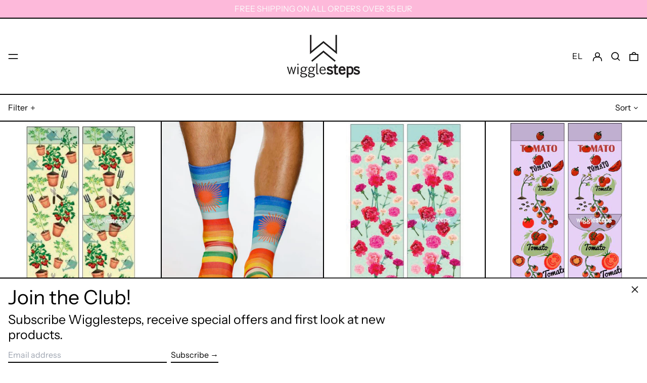

--- FILE ---
content_type: text/html; charset=utf-8
request_url: https://gr.wigglesteps.com/el/collections/dna
body_size: 50183
content:
<!doctype html>
<html class="no-js supports-no-cookies" lang="el">
<head>
<script type="application/vnd.locksmith+json" data-locksmith>{"version":"v252","locked":false,"initialized":true,"scope":"collection","access_granted":true,"access_denied":false,"requires_customer":false,"manual_lock":false,"remote_lock":false,"has_timeout":false,"remote_rendered":null,"hide_resource":false,"hide_links_to_resource":false,"transparent":true,"locks":{"all":[],"opened":[]},"keys":[],"keys_signature":"2b87011980f8b19dba892a76e136765a66dd3eca85f218b6fa48470e06305f7b","state":{"template":"collection","theme":177684250970,"product":null,"collection":"dna","page":null,"blog":null,"article":null,"app":null},"now":1768425894,"path":"\/collections\/dna","locale_root_url":"\/el","canonical_url":"https:\/\/gr.wigglesteps.com\/el\/collections\/dna","customer_id":null,"customer_id_signature":"2b87011980f8b19dba892a76e136765a66dd3eca85f218b6fa48470e06305f7b","cart":null}</script><script data-locksmith>!function(){undefined;!function(){var s=window.Locksmith={},e=document.querySelector('script[type="application/vnd.locksmith+json"]'),n=e&&e.innerHTML;if(s.state={},s.util={},s.loading=!1,n)try{s.state=JSON.parse(n)}catch(d){}if(document.addEventListener&&document.querySelector){var o,i,a,t=[76,79,67,75,83,77,73,84,72,49,49],c=function(){i=t.slice(0)},l="style",r=function(e){e&&27!==e.keyCode&&"click"!==e.type||(document.removeEventListener("keydown",r),document.removeEventListener("click",r),o&&document.body.removeChild(o),o=null)};c(),document.addEventListener("keyup",function(e){if(e.keyCode===i[0]){if(clearTimeout(a),i.shift(),0<i.length)return void(a=setTimeout(c,1e3));c(),r(),(o=document.createElement("div"))[l].width="50%",o[l].maxWidth="1000px",o[l].height="85%",o[l].border="1px rgba(0, 0, 0, 0.2) solid",o[l].background="rgba(255, 255, 255, 0.99)",o[l].borderRadius="4px",o[l].position="fixed",o[l].top="50%",o[l].left="50%",o[l].transform="translateY(-50%) translateX(-50%)",o[l].boxShadow="0 2px 5px rgba(0, 0, 0, 0.3), 0 0 100vh 100vw rgba(0, 0, 0, 0.5)",o[l].zIndex="2147483645";var t=document.createElement("textarea");t.value=JSON.stringify(JSON.parse(n),null,2),t[l].border="none",t[l].display="block",t[l].boxSizing="border-box",t[l].width="100%",t[l].height="100%",t[l].background="transparent",t[l].padding="22px",t[l].fontFamily="monospace",t[l].fontSize="14px",t[l].color="#333",t[l].resize="none",t[l].outline="none",t.readOnly=!0,o.appendChild(t),document.body.appendChild(o),t.addEventListener("click",function(e){e.stopImmediatePropagation()}),t.select(),document.addEventListener("keydown",r),document.addEventListener("click",r)}})}s.isEmbedded=-1!==window.location.search.indexOf("_ab=0&_fd=0&_sc=1"),s.path=s.state.path||window.location.pathname,s.basePath=s.state.locale_root_url.concat("/apps/locksmith").replace(/^\/\//,"/"),s.reloading=!1,s.util.console=window.console||{log:function(){},error:function(){}},s.util.makeUrl=function(e,t){var n,o=s.basePath+e,i=[],a=s.cache();for(n in a)i.push(n+"="+encodeURIComponent(a[n]));for(n in t)i.push(n+"="+encodeURIComponent(t[n]));return s.state.customer_id&&(i.push("customer_id="+encodeURIComponent(s.state.customer_id)),i.push("customer_id_signature="+encodeURIComponent(s.state.customer_id_signature))),o+=(-1===o.indexOf("?")?"?":"&")+i.join("&")},s._initializeCallbacks=[],s.on=function(e,t){if("initialize"!==e)throw'Locksmith.on() currently only supports the "initialize" event';s._initializeCallbacks.push(t)},s.initializeSession=function(e){if(!s.isEmbedded){var t=!1,n=!0,o=!0;(e=e||{}).silent&&(o=n=!(t=!0)),s.ping({silent:t,spinner:n,reload:o,callback:function(){s._initializeCallbacks.forEach(function(e){e()})}})}},s.cache=function(e){var t={};try{var n=function i(e){return(document.cookie.match("(^|; )"+e+"=([^;]*)")||0)[2]};t=JSON.parse(decodeURIComponent(n("locksmith-params")||"{}"))}catch(d){}if(e){for(var o in e)t[o]=e[o];document.cookie="locksmith-params=; expires=Thu, 01 Jan 1970 00:00:00 GMT; path=/",document.cookie="locksmith-params="+encodeURIComponent(JSON.stringify(t))+"; path=/"}return t},s.cache.cart=s.state.cart,s.cache.cartLastSaved=null,s.params=s.cache(),s.util.reload=function(){s.reloading=!0;try{window.location.href=window.location.href.replace(/#.*/,"")}catch(d){s.util.console.error("Preferred reload method failed",d),window.location.reload()}},s.cache.saveCart=function(e){if(!s.cache.cart||s.cache.cart===s.cache.cartLastSaved)return e?e():null;var t=s.cache.cartLastSaved;s.cache.cartLastSaved=s.cache.cart,fetch("/cart/update.js",{method:"POST",headers:{"Content-Type":"application/json",Accept:"application/json"},body:JSON.stringify({attributes:{locksmith:s.cache.cart}})}).then(function(e){if(!e.ok)throw new Error("Cart update failed: "+e.status);return e.json()}).then(function(){e&&e()})["catch"](function(e){if(s.cache.cartLastSaved=t,!s.reloading)throw e})},s.util.spinnerHTML='<style>body{background:#FFF}@keyframes spin{from{transform:rotate(0deg)}to{transform:rotate(360deg)}}#loading{display:flex;width:100%;height:50vh;color:#777;align-items:center;justify-content:center}#loading .spinner{display:block;animation:spin 600ms linear infinite;position:relative;width:50px;height:50px}#loading .spinner-ring{stroke:currentColor;stroke-dasharray:100%;stroke-width:2px;stroke-linecap:round;fill:none}</style><div id="loading"><div class="spinner"><svg width="100%" height="100%"><svg preserveAspectRatio="xMinYMin"><circle class="spinner-ring" cx="50%" cy="50%" r="45%"></circle></svg></svg></div></div>',s.util.clobberBody=function(e){document.body.innerHTML=e},s.util.clobberDocument=function(e){e.responseText&&(e=e.responseText),document.documentElement&&document.removeChild(document.documentElement);var t=document.open("text/html","replace");t.writeln(e),t.close(),setTimeout(function(){var e=t.querySelector("[autofocus]");e&&e.focus()},100)},s.util.serializeForm=function(e){if(e&&"FORM"===e.nodeName){var t,n,o={};for(t=e.elements.length-1;0<=t;t-=1)if(""!==e.elements[t].name)switch(e.elements[t].nodeName){case"INPUT":switch(e.elements[t].type){default:case"text":case"hidden":case"password":case"button":case"reset":case"submit":o[e.elements[t].name]=e.elements[t].value;break;case"checkbox":case"radio":e.elements[t].checked&&(o[e.elements[t].name]=e.elements[t].value);break;case"file":}break;case"TEXTAREA":o[e.elements[t].name]=e.elements[t].value;break;case"SELECT":switch(e.elements[t].type){case"select-one":o[e.elements[t].name]=e.elements[t].value;break;case"select-multiple":for(n=e.elements[t].options.length-1;0<=n;n-=1)e.elements[t].options[n].selected&&(o[e.elements[t].name]=e.elements[t].options[n].value)}break;case"BUTTON":switch(e.elements[t].type){case"reset":case"submit":case"button":o[e.elements[t].name]=e.elements[t].value}}return o}},s.util.on=function(e,a,s,t){t=t||document;var c="locksmith-"+e+a,n=function(e){var t=e.target,n=e.target.parentElement,o=t&&t.className&&(t.className.baseVal||t.className)||"",i=n&&n.className&&(n.className.baseVal||n.className)||"";("string"==typeof o&&-1!==o.split(/\s+/).indexOf(a)||"string"==typeof i&&-1!==i.split(/\s+/).indexOf(a))&&!e[c]&&(e[c]=!0,s(e))};t.attachEvent?t.attachEvent(e,n):t.addEventListener(e,n,!1)},s.util.enableActions=function(e){s.util.on("click","locksmith-action",function(e){e.preventDefault();var t=e.target;t.dataset.confirmWith&&!confirm(t.dataset.confirmWith)||(t.disabled=!0,t.innerText=t.dataset.disableWith,s.post("/action",t.dataset.locksmithParams,{spinner:!1,type:"text",success:function(e){(e=JSON.parse(e.responseText)).message&&alert(e.message),s.util.reload()}}))},e)},s.util.inject=function(e,t){var n=["data","locksmith","append"];if(-1!==t.indexOf(n.join("-"))){var o=document.createElement("div");o.innerHTML=t,e.appendChild(o)}else e.innerHTML=t;var i,a,s=e.querySelectorAll("script");for(a=0;a<s.length;++a){i=s[a];var c=document.createElement("script");if(i.type&&(c.type=i.type),i.src)c.src=i.src;else{var l=document.createTextNode(i.innerHTML);c.appendChild(l)}e.appendChild(c)}var r=e.querySelector("[autofocus]");r&&r.focus()},s.post=function(e,t,n){!1!==(n=n||{}).spinner&&s.util.clobberBody(s.util.spinnerHTML);var o={};n.container===document?(o.layout=1,n.success=function(e){s.util.clobberDocument(e)}):n.container&&(o.layout=0,n.success=function(e){var t=document.getElementById(n.container);s.util.inject(t,e),t.id===t.firstChild.id&&t.parentElement.replaceChild(t.firstChild,t)}),n.form_type&&(t.form_type=n.form_type),n.include_layout_classes!==undefined&&(t.include_layout_classes=n.include_layout_classes),n.lock_id!==undefined&&(t.lock_id=n.lock_id),s.loading=!0;var i=s.util.makeUrl(e,o),a="json"===n.type||"text"===n.type;fetch(i,{method:"POST",headers:{"Content-Type":"application/json",Accept:a?"application/json":"text/html"},body:JSON.stringify(t)}).then(function(e){if(!e.ok)throw new Error("Request failed: "+e.status);return e.text()}).then(function(e){var t=n.success||s.util.clobberDocument;t(a?{responseText:e}:e)})["catch"](function(e){if(!s.reloading)if("dashboard.weglot.com"!==window.location.host){if(!n.silent)throw alert("Something went wrong! Please refresh and try again."),e;console.error(e)}else console.error(e)})["finally"](function(){s.loading=!1})},s.postResource=function(e,t){e.path=s.path,e.search=window.location.search,e.state=s.state,e.passcode&&(e.passcode=e.passcode.trim()),e.email&&(e.email=e.email.trim()),e.state.cart=s.cache.cart,e.locksmith_json=s.jsonTag,e.locksmith_json_signature=s.jsonTagSignature,s.post("/resource",e,t)},s.ping=function(e){if(!s.isEmbedded){e=e||{};s.post("/ping",{path:s.path,search:window.location.search,state:s.state},{spinner:!!e.spinner,silent:"undefined"==typeof e.silent||e.silent,type:"text",success:function(e){e&&e.responseText?(e=JSON.parse(e.responseText)).messages&&0<e.messages.length&&s.showMessages(e.messages):console.error("[Locksmith] Invalid result in ping callback:",e)}})}},s.timeoutMonitor=function(){var e=s.cache.cart;s.ping({callback:function(){e!==s.cache.cart||setTimeout(function(){s.timeoutMonitor()},6e4)}})},s.showMessages=function(e){var t=document.createElement("div");t.style.position="fixed",t.style.left=0,t.style.right=0,t.style.bottom="-50px",t.style.opacity=0,t.style.background="#191919",t.style.color="#ddd",t.style.transition="bottom 0.2s, opacity 0.2s",t.style.zIndex=999999,t.innerHTML="        <style>          .locksmith-ab .locksmith-b { display: none; }          .locksmith-ab.toggled .locksmith-b { display: flex; }          .locksmith-ab.toggled .locksmith-a { display: none; }          .locksmith-flex { display: flex; flex-wrap: wrap; justify-content: space-between; align-items: center; padding: 10px 20px; }          .locksmith-message + .locksmith-message { border-top: 1px #555 solid; }          .locksmith-message a { color: inherit; font-weight: bold; }          .locksmith-message a:hover { color: inherit; opacity: 0.8; }          a.locksmith-ab-toggle { font-weight: inherit; text-decoration: underline; }          .locksmith-text { flex-grow: 1; }          .locksmith-cta { flex-grow: 0; text-align: right; }          .locksmith-cta button { transform: scale(0.8); transform-origin: left; }          .locksmith-cta > * { display: block; }          .locksmith-cta > * + * { margin-top: 10px; }          .locksmith-message a.locksmith-close { flex-grow: 0; text-decoration: none; margin-left: 15px; font-size: 30px; font-family: monospace; display: block; padding: 2px 10px; }                    @media screen and (max-width: 600px) {            .locksmith-wide-only { display: none !important; }            .locksmith-flex { padding: 0 15px; }            .locksmith-flex > * { margin-top: 5px; margin-bottom: 5px; }            .locksmith-cta { text-align: left; }          }                    @media screen and (min-width: 601px) {            .locksmith-narrow-only { display: none !important; }          }        </style>      "+e.map(function(e){return'<div class="locksmith-message">'+e+"</div>"}).join(""),document.body.appendChild(t),document.body.style.position="relative",document.body.parentElement.style.paddingBottom=t.offsetHeight+"px",setTimeout(function(){t.style.bottom=0,t.style.opacity=1},50),s.util.on("click","locksmith-ab-toggle",function(e){e.preventDefault();for(var t=e.target.parentElement;-1===t.className.split(" ").indexOf("locksmith-ab");)t=t.parentElement;-1!==t.className.split(" ").indexOf("toggled")?t.className=t.className.replace("toggled",""):t.className=t.className+" toggled"}),s.util.enableActions(t)}}()}();</script>
      <script data-locksmith>Locksmith.cache.cart=null</script>

  <script data-locksmith>Locksmith.jsonTag="{\"version\":\"v252\",\"locked\":false,\"initialized\":true,\"scope\":\"collection\",\"access_granted\":true,\"access_denied\":false,\"requires_customer\":false,\"manual_lock\":false,\"remote_lock\":false,\"has_timeout\":false,\"remote_rendered\":null,\"hide_resource\":false,\"hide_links_to_resource\":false,\"transparent\":true,\"locks\":{\"all\":[],\"opened\":[]},\"keys\":[],\"keys_signature\":\"2b87011980f8b19dba892a76e136765a66dd3eca85f218b6fa48470e06305f7b\",\"state\":{\"template\":\"collection\",\"theme\":177684250970,\"product\":null,\"collection\":\"dna\",\"page\":null,\"blog\":null,\"article\":null,\"app\":null},\"now\":1768425894,\"path\":\"\\\/collections\\\/dna\",\"locale_root_url\":\"\\\/el\",\"canonical_url\":\"https:\\\/\\\/gr.wigglesteps.com\\\/el\\\/collections\\\/dna\",\"customer_id\":null,\"customer_id_signature\":\"2b87011980f8b19dba892a76e136765a66dd3eca85f218b6fa48470e06305f7b\",\"cart\":null}";Locksmith.jsonTagSignature="a8b36b515ca8bc706469983d34994428214309aff6f9ea9b8b2a4ede0ef5d2f1"</script>
<!-- Google tag (gtag.js) -->
<script async src="https://www.googletagmanager.com/gtag/js?id=G-HJP6F5MMQN"></script>
<script>
  window.dataLayer = window.dataLayer || [];
  function gtag(){dataLayer.push(arguments);}
  gtag('js', new Date());

  gtag('config', 'G-HJP6F5MMQN');
</script>
  
  <meta charset="utf-8">
  <meta http-equiv="X-UA-Compatible" content="IE=edge">
  <meta name="viewport" content="width=device-width,initial-scale=1">
  <meta name="theme-color" content="">
  <link rel="canonical" href="https://gr.wigglesteps.com/el/collections/dna">
  <link rel="preconnect" href="https://fonts.shopifycdn.com" crossorigin>
  <link rel="preconnect" href="https://cdn.shopify.com" crossorigin>
  <link rel="preconnect" href="https://fonts.shopify.com" crossorigin>
  <link rel="preconnect" href="https://monorail-edge.shopifysvc.com">
<link rel="shortcut icon" href="//gr.wigglesteps.com/cdn/shop/files/wiggles_amblem_92455f2a-33c5-46ae-87cc-e8f35109a990_32x32.png?v=1675791172" type="image/png"><title>DNA -Best Socks | Comfortable and Stylish Sock Options
&ndash; Wigglesteps GR</title><meta name="description" content="Discover the best socks! If you’re looking for comfort, style, and durability, you’ve come to the right place. Our wide range of products includes socks for everyday wear and sports activities. Made from high-quality materials, our socks keep your feet comfortable all day long. Complete your style with classic, modern, colorful, and patterned options">
<script>
    document.documentElement.className = document.documentElement.className.replace('no-js', 'js');
  </script>

  <!-- Start IE11 compatibility -->
  <script>
    if (!!window.MSInputMethodContext && !!document.documentMode) {
      // CSSVar Polyfill
      document.write('<script src="https://cdn.jsdelivr.net/gh/nuxodin/ie11CustomProperties@4.1.0/ie11CustomProperties.min.js"><\x2fscript>');

      document.documentElement.className = document.documentElement.className.replace('js', 'no-js');

      document.addEventListener('DOMContentLoaded', function () {
        var elsToLazyload = document.querySelectorAll('.lazyload');
        for (var i = 0; i < elsToLazyload.length; i++) {
          var elToLazyLoad = elsToLazyload[i];
          elToLazyLoad.removeAttribute('src');
          var src = elToLazyLoad.getAttribute('data-src').replace('_{width}x.', '_600x.');
          elToLazyLoad.setAttribute('src', src);
          elToLazyLoad.classList.remove('lazyload');
          elToLazyLoad.classList.add('lazyloaded');
        }
      });
    }
  </script>
  <!-- End IE11 compatibility -->
  <style>:root {
    --base-font-size: 100.0%;
    --base-line-height: 1.2;

    --heading-font-stack: "Instrument Sans", sans-serif;
    --heading-font-weight: 400;
    --heading-font-style: normal;
    --heading-line-height: 1;


    --body-font-stack: "Instrument Sans", sans-serif;
    --body-font-weight: 400;
    --body-font-bold: FontDrop;
    --body-font-bold-italic: FontDrop;

    /*
    Primary color scheme
    */
    --color-primary-accent: rgb(253, 185, 218);
    --color-primary-text: rgb(0, 0, 0);
    --color-primary-text-rgb: 0, 0, 0;
    --color-primary-background: rgb(255, 255, 255);
    --color-primary-background-hex: #ffffff;
    --color-primary-meta: rgb(0, 0, 0);
    --color-primary-text--overlay: rgb(255, 255, 255);
    --color-primary-accent--overlay: rgb(0, 0, 0);
    --color-primary-text-placeholder: rgba(0, 0, 0, 0.1);
    --color-primary-background-0: rgba(255, 255, 255, 0);


    /*
    Secondary color scheme
    */
    --color-secondary-accent: rgb(255, 255, 255);
    --color-secondary-text: rgb(0, 0, 0);
    --color-secondary-background: rgb(255, 255, 255);
    --color-secondary-background-hex: #ffffff;
    --color-secondary-meta: rgb(253, 185, 218);
    --color-secondary-text--overlay: rgb(255, 255, 255);
    --color-secondary-accent--overlay: rgb(0, 0, 0);
    --color-secondary-text-placeholder: rgba(0, 0, 0, 0.1);
    --color-secondary-background-0: rgba(255, 255, 255, 0);

    /*
    Tertiary color scheme
    */
    --color-tertiary-accent: rgb(255, 70, 17);
    --color-tertiary-text: rgb(250, 250, 250);
    --color-tertiary-background: rgb(253, 185, 218);
    --color-tertiary-background-hex: #fdb9da;
    --color-tertiary-meta: rgb(252, 252, 252);
    --color-tertiary-text--overlay: rgb(0, 0, 0);
    --color-tertiary-accent--overlay: rgb(253, 185, 218);
    --color-tertiary-text-placeholder: rgba(250, 250, 250, 0.1);
    --color-tertiary-background-0: rgba(253, 185, 218, 0);

    --white-text--overlay: rgb(0, 0, 0);
    --black-text--overlay: rgb(255, 255, 255);

    --color-border: rgb(0, 0, 0);
    --border-width: 2px;


    --text-width: 2px;
    --checkbox-width: 1px;


    --font-heading: "Instrument Sans", sans-serif;
    --font-body: "Instrument Sans", sans-serif;
    --font-body-weight: 400;
    --font-body-style: normal;
    --font-body-bold-weight: bold;

    --heading-letterspacing: 0.0;
    --heading-capitalize: none;
    --heading-decoration: none;

    --bopy-copy-transform: none;

    --wrapperWidth: 100vw;
    --gutter: 2px;
    --rowHeight: calc((var(--wrapperWidth) - (11 * var(--gutter))) / 12);

    --ratioA: 1;
    --ratioB: 1;

    --header-height: 66px;
    --add-to-cart-height: 44px;

    --spacing: 1rem;
    --spacing-double: 2rem;
    --spacing-half: 0.5rem;

    /*
    Buttons 
    */
    --button-text-transform: uppercase;
    --button-border-radius: 9999px;
    --button-border-color: var(--color-primary-text);
    --button-background-color: var(--color-primary-accent);
    --button-text-color: var(--color-primary-accent--overlay);
    --button-border-color-hover: var(--color-primary-text);
    --button-background-color-hover: var(--color-primary-text);
    --button-text-color-hover: var(--color-primary-text--overlay);


    /*
    SVG ico select
    */
    --icon-svg-select: url(//gr.wigglesteps.com/cdn/shop/t/35/assets/ico-select.svg?v=128124354853601741871737468195);
    --icon-svg-select-primary: url(//gr.wigglesteps.com/cdn/shop/t/35/assets/ico-select__primary.svg?v=138688341099480697841737468195);
    --icon-svg-select-secondary: url(//gr.wigglesteps.com/cdn/shop/t/35/assets/ico-select__secondary.svg?v=184099902076870163431737468195);
    --icon-svg-select-tertiary: url(//gr.wigglesteps.com/cdn/shop/t/35/assets/ico-select__tertiary.svg?v=158299697118547058931737468195);

  }
</style>

  <style>
    @keyframes marquee {
      0% {
        transform: translateX(0);
        -webkit-transform: translateX(0);
      }
      100% {
        transform: translateX(-100%);
        -webkit-transform: translateX(-100%);
      }
    }
  </style>
  <style>#MainContent{opacity:0;visibility:hidden}[x-cloak]{display:none!important}.marquee-container{visibility:hidden}:root{-moz-tab-size:4;-o-tab-size:4;tab-size:4}html{line-height:1.15;-webkit-text-size-adjust:100%}body{font-family:system-ui,-apple-system,Segoe UI,Roboto,Helvetica,Arial,sans-serif,Apple Color Emoji,Segoe UI Emoji;margin:0}hr{color:inherit;height:0}abbr[title]{-webkit-text-decoration:underline dotted;text-decoration:underline dotted}b,strong{font-weight:bolder}code,kbd,pre,samp{font-family:ui-monospace,SFMono-Regular,Consolas,Liberation Mono,Menlo,monospace;font-size:1em}small{font-size:80%}sub,sup{font-size:75%;line-height:0;position:relative;vertical-align:baseline}sub{bottom:-.25em}sup{top:-.5em}table{border-color:inherit;text-indent:0}button,input,optgroup,select,textarea{font-family:inherit;font-size:100%;line-height:1.15;margin:0}button,select{text-transform:none}[type=button],[type=reset],[type=submit],button{-webkit-appearance:button}::-moz-focus-inner{border-style:none;padding:0}:-moz-focusring{outline:1px dotted ButtonText}:-moz-ui-invalid{box-shadow:none}legend{padding:0}progress{vertical-align:baseline}::-webkit-inner-spin-button,::-webkit-outer-spin-button{height:auto}[type=search]{-webkit-appearance:textfield;outline-offset:-2px}::-webkit-search-decoration{-webkit-appearance:none}::-webkit-file-upload-button{-webkit-appearance:button;font:inherit}summary{display:list-item}blockquote,dd,dl,figure,h1,h2,h3,h4,h5,h6,hr,p,pre{margin:0}button{background-color:transparent;background-image:none}button:focus{outline:1px dotted;outline:5px auto -webkit-focus-ring-color}fieldset,ol,ul{margin:0;padding:0}ol,ul{list-style:none}html{font-family:ui-sans-serif,system-ui,-apple-system,BlinkMacSystemFont,Segoe UI,Roboto,Helvetica Neue,Arial,Noto Sans,sans-serif,Apple Color Emoji,Segoe UI Emoji,Segoe UI Symbol,Noto Color Emoji;line-height:1.5}body{font-family:inherit;line-height:inherit}*,:after,:before{border:0 solid #e5e7eb;box-sizing:border-box}hr{border-top-width:1px}img{border-style:solid}textarea{resize:vertical}input::-moz-placeholder,textarea::-moz-placeholder{color:#9ca3af;opacity:1}input:-ms-input-placeholder,textarea:-ms-input-placeholder{color:#9ca3af;opacity:1}input::placeholder,textarea::placeholder{color:#9ca3af;opacity:1}[role=button],button{cursor:pointer}table{border-collapse:collapse}h1,h2,h3,h4,h5,h6{font-size:inherit;font-weight:inherit}a{color:inherit;text-decoration:inherit}button,input,optgroup,select,textarea{color:inherit;line-height:inherit;padding:0}code,kbd,pre,samp{font-family:ui-monospace,SFMono-Regular,Menlo,Monaco,Consolas,Liberation Mono,Courier New,monospace}audio,canvas,embed,iframe,img,object,svg,video{display:block;vertical-align:middle}img,video{height:auto;max-width:100%}.container{width:100%}@media (min-width:640px){.container{max-width:640px}}@media (min-width:768px){.container{max-width:768px}}@media (min-width:1024px){.container{max-width:1024px}}@media (min-width:1280px){.container{max-width:1280px}}@media (min-width:1536px){.container{max-width:1536px}}.bg-transparent{background-color:transparent}.bg-primary-background{background-color:var(--color-primary-background)}.bg-primary-accent{background-color:var(--color-primary-accent)}.bg-secondary-background{background-color:var(--color-secondary-background)}.bg-secondary-accent{background-color:var(--color-secondary-accent)}.bg-tertiary-background{background-color:var(--color-tertiary-background)}.bg-tertiary-accent{background-color:var(--color-tertiary-accent)}.bg-header-background{background-color:var(--color-header-background)}.bg-header-accent{background-color:var(--color-header-accent)}.bg-footer-background{background-color:var(--color-footer-background)}.bg-footer-accent{background-color:var(--color-footer-accent)}.bg-border{background-color:var(--color-border)}.bg-gradient-to-r{background-image:linear-gradient(to right,var(--tw-gradient-stops))}.from-primary-background-0{--tw-gradient-from:var(--color-primary-background-0);--tw-gradient-stops:var(--tw-gradient-from),var(--tw-gradient-to,hsla(0,0%,100%,0))}.from-secondary-background-0{--tw-gradient-from:var(--color-secondary-background-0);--tw-gradient-stops:var(--tw-gradient-from),var(--tw-gradient-to,hsla(0,0%,100%,0))}.from-tertiary-background-0{--tw-gradient-from:var(--color-tertiary-background-0);--tw-gradient-stops:var(--tw-gradient-from),var(--tw-gradient-to,hsla(0,0%,100%,0))}.from-header-background-0{--tw-gradient-from:var(--color-header-background-0);--tw-gradient-stops:var(--tw-gradient-from),var(--tw-gradient-to,hsla(0,0%,100%,0))}.via-primary-background{--tw-gradient-stops:var(--tw-gradient-from),var(--color-primary-background),var(--tw-gradient-to,hsla(0,0%,100%,0))}.via-secondary-background{--tw-gradient-stops:var(--tw-gradient-from),var(--color-secondary-background),var(--tw-gradient-to,hsla(0,0%,100%,0))}.via-tertiary-background{--tw-gradient-stops:var(--tw-gradient-from),var(--color-tertiary-background),var(--tw-gradient-to,hsla(0,0%,100%,0))}.via-header-background{--tw-gradient-stops:var(--tw-gradient-from),var(--color-header-background),var(--tw-gradient-to,hsla(0,0%,100%,0))}.via-footer-background{--tw-gradient-stops:var(--tw-gradient-from),var(--color-footer-background),var(--tw-gradient-to,hsla(0,0%,100%,0))}.to-primary-background{--tw-gradient-to:var(--color-primary-background)}.to-secondary-background{--tw-gradient-to:var(--color-secondary-background)}.to-tertiary-background{--tw-gradient-to:var(--color-tertiary-background)}.to-header-background{--tw-gradient-to:var(--color-header-background)}.to-footer-background{--tw-gradient-to:var(--color-footer-background)}.border-primary-text{border-color:var(--color-primary-text)}.border-secondary-text{border-color:var(--color-secondary-text)}.border-tertiary-text{border-color:var(--color-tertiary-text)}.border-header-text{border-color:var(--color-header-text)}.border-footer-text{border-color:var(--color-footer-text)}.border-white-text{--tw-border-opacity:1;border-color:rgba(255,255,255,var(--tw-border-opacity))}.border-black-text{--tw-border-opacity:1;border-color:rgba(0,0,0,var(--tw-border-opacity))}.border-grid-color,.border-theme-color{border-color:var(--color-border)}.hover\:border-primary-accent:hover{border-color:var(--color-primary-accent)}.hover\:border-secondary-accent:hover{border-color:var(--color-secondary-accent)}.hover\:border-tertiary-accent:hover{border-color:var(--color-tertiary-accent)}.hover\:border-header-accent:hover{border-color:var(--color-header-accent)}.hover\:border-footer-accent:hover{border-color:var(--color-footer-accent)}.rounded-full{border-radius:9999px}.border-t-grid{border-top-width:var(--border-width)}.border-b-grid{border-bottom-width:var(--border-width)}.border-b-text{border-bottom-width:var(--text-width)}.block{display:block}.inline-block{display:inline-block}.flex{display:flex}.inline-flex{display:inline-flex}.hidden{display:none}.flex-wrap{flex-wrap:wrap}.items-center{align-items:center}.justify-start{justify-content:flex-start}.justify-end{justify-content:flex-end}.justify-center{justify-content:center}.justify-between{justify-content:space-between}.flex-grow{flex-grow:1}.h-2{height:.5rem}.h-5{height:1.25rem}.text-sm{font-size:.8rem}.text-base,.text-sm{line-height:var(--base-line-height)}.text-base{font-size:1rem}.text-lg{font-size:1.25rem}.text-lg,.text-xl{line-height:var(--base-line-height)}.text-xl{font-size:1.563rem}.mx-2{margin-left:.5rem;margin-right:.5rem}.mr-1{margin-right:.25rem}.mt-2{margin-top:.5rem}.mb-2{margin-bottom:.5rem}.mt-4{margin-top:1rem}.mr-4{margin-right:1rem}.ml-4{margin-left:1rem}.mr-6{margin-right:1.5rem}.ml-16{margin-left:4rem}.ml-auto{margin-left:auto}.-ml-4{margin-left:-1rem}.-ml-16{margin-left:-4rem}.opacity-0{opacity:0}.opacity-100{opacity:1}.overflow-x-auto{overflow-x:auto}.p-1{padding:.25rem}.py-1{padding-bottom:.25rem;padding-top:.25rem}.py-2{padding-bottom:.5rem;padding-top:.5rem}.py-4{padding-bottom:1rem;padding-top:1rem}.px-8{padding-left:2rem;padding-right:2rem}.py-theme{padding-bottom:var(--spacing);padding-top:var(--spacing)}.py-theme-half{padding-bottom:var(--spacing-half);padding-top:var(--spacing-half)}.pr-1{padding-right:.25rem}.pb-1{padding-bottom:.25rem}.pt-8{padding-top:2rem}.placeholder-current::-moz-placeholder{color:currentColor}.placeholder-current:-ms-input-placeholder{color:currentColor}.placeholder-current::placeholder{color:currentColor}.pointer-events-none{pointer-events:none}.static{position:static}.fixed{position:fixed}.absolute{position:absolute}.relative{position:relative}.top-0{top:0}.right-0{right:0}.bottom-0{bottom:0}.left-0{left:0}.top-1{top:.25rem}.top-2{top:.5rem}.right-2{right:.5rem}.-bottom-2{bottom:-.5rem}.left-1\/2{left:50%}*{--tw-shadow:0 0 transparent;--tw-ring-inset:var(--tw-empty,/*!*/ /*!*/);--tw-ring-offset-width:0px;--tw-ring-offset-color:#fff;--tw-ring-color:rgba(59,130,246,0.5);--tw-ring-offset-shadow:0 0 transparent;--tw-ring-shadow:0 0 transparent}.fill-current{fill:currentColor}.text-left{text-align:left}.text-center{text-align:center}.text-right{text-align:right}.text-primary-text{color:var(--color-primary-text)}.text-primary-accent{color:var(--color-primary-accent)}.text-secondary-text{color:var(--color-secondary-text)}.text-secondary-accent{color:var(--color-secondary-accent)}.text-tertiary-text{color:var(--color-tertiary-text)}.text-tertiary-accent{color:var(--color-tertiary-accent)}.text-header-text{color:var(--color-header-text)}.text-header-accent{color:var(--color-header-accent)}.text-footer-text{color:var(--color-footer-text)}.text-footer-accent{color:var(--color-footer-accent)}.text-white-text{--tw-text-opacity:1;color:rgba(255,255,255,var(--tw-text-opacity))}.text-black-text{--tw-text-opacity:1;color:rgba(0,0,0,var(--tw-text-opacity))}.hover\:text-primary-accent:hover{color:var(--color-primary-accent)}.hover\:text-secondary-accent:hover{color:var(--color-secondary-accent)}.hover\:text-tertiary-accent:hover{color:var(--color-tertiary-accent)}.hover\:text-header-accent:hover{color:var(--color-header-accent)}.hover\:text-footer-accent:hover{color:var(--color-footer-accent)}.italic{font-style:italic}.uppercase{text-transform:uppercase}.oldstyle-nums{--tw-ordinal:var(--tw-empty,/*!*/ /*!*/);--tw-slashed-zero:var(--tw-empty,/*!*/ /*!*/);--tw-numeric-figure:var(--tw-empty,/*!*/ /*!*/);--tw-numeric-spacing:var(--tw-empty,/*!*/ /*!*/);--tw-numeric-fraction:var(--tw-empty,/*!*/ /*!*/);--tw-numeric-figure:oldstyle-nums;font-variant-numeric:var(--tw-ordinal) var(--tw-slashed-zero) var(--tw-numeric-figure) var(--tw-numeric-spacing) var(--tw-numeric-fraction)}.align-top{vertical-align:top}.align-middle{vertical-align:middle}.whitespace-nowrap{white-space:nowrap}.break-all{word-break:break-all}.w-2{width:.5rem}.w-5{width:1.25rem}.w-8{width:2rem}.w-theme-width{width:var(--border-width)}.w-1\/3{width:33.333333%}.w-full{width:100%}.z-10{z-index:10}.z-20{z-index:20}.z-50{z-index:50}.z-60{z-index:60}.z-70{z-index:70}.transform{--tw-translate-x:0;--tw-translate-y:0;--tw-rotate:0;--tw-skew-x:0;--tw-skew-y:0;--tw-scale-x:1;--tw-scale-y:1;transform:translateX(var(--tw-translate-x)) translateY(var(--tw-translate-y)) rotate(var(--tw-rotate)) skewX(var(--tw-skew-x)) skewY(var(--tw-skew-y)) scaleX(var(--tw-scale-x)) scaleY(var(--tw-scale-y))}.origin-center{transform-origin:center}.rotate-180{--tw-rotate:180deg}.-translate-x-1\/2{--tw-translate-x:-50%}.translate-y-1{--tw-translate-y:0.25rem}.translate-y-full{--tw-translate-y:100%}.translate-y-0-important{--tw-translate-y:0px!important}.transition{transition-duration:.15s;transition-property:background-color,border-color,color,fill,stroke,opacity,box-shadow,transform;transition-timing-function:cubic-bezier(.4,0,.2,1)}.transition-transform{transition-duration:.15s;transition-property:transform;transition-timing-function:cubic-bezier(.4,0,.2,1)}.duration-200{transition-duration:.2s}.duration-300{transition-duration:.3s}html{background-color:var(--color-primary-background);color:var(--color-primary-text)}html.rte a:hover,html .rte a:hover{color:var(--color-primary-accent);-webkit-text-decoration-color:var(--color-primary-accent);text-decoration-color:var(--color-primary-accent)}html :focus{outline-color:var(--color-primary-accent);outline-offset:.25rem;outline-style:solid;outline-width:var(--text-width)}html{font-size:var(--base-font-size);line-height:var(--base-line-height)}body{-webkit-font-smoothing:antialiased;-moz-osx-font-smoothing:grayscale;font-family:var(--body-font-stack);font-style:var(--body-font-style);font-weight:var(--body-font-weight);-webkit-text-size-adjust:100%;text-transform:var(--bopy-copy-transform)}.font-heading{font-family:var(--heading-font-stack);font-style:var(--heading-font-style);font-weight:var(--heading-font-weight);letter-spacing:var(--heading-letterspacing);-webkit-text-decoration:var(--heading-decoration);text-decoration:var(--heading-decoration);text-transform:var(--heading-capitalize)}.font-body{font-family:var(--body-font-stack);font-style:var(--body-font-style);font-weight:var(--body-font-weight);letter-spacing:0;text-decoration:none;text-transform:var(--body-font-style);text-transform:var(--bopy-copy-transform)}.responsive-image-wrapper:before{content:"";display:block}.responsive-image{opacity:0}.responsive-image.lazyloaded{opacity:1}.responsive-image-placeholder{opacity:.05}.responsive-image.lazyloaded+.responsive-image-placeholder{opacity:0}.text-primary-text .responsive-image-placeholder{background-color:var(--color-primary-text)}.text-secondary-text .responsive-image-placeholder{background-color:var(--color-secondary-text)}.text-tertiary-text .responsive-image-placeholder{background-color:var(--color-tertiary-text)}.no-js .responsive-image-placeholder{display:none}.visually-hidden{clip:rect(0 0 0 0);border:0;height:1px;margin:-1px;overflow:hidden;padding:0;position:absolute!important;width:1px}svg{height:100%;width:100%}.skip-link{background-color:var(--color-primary-background);color:var(--color-primary-text);left:0;opacity:0;padding:1rem;pointer-events:none;position:absolute;top:0;z-index:50}select.skip-link{background-image:var(--icon-svg-select-primary)}.skip-link.rte a:hover,.skip-link .rte a:hover,.text-primary-text.rte a:hover,.text-primary-text .rte a:hover{color:var(--color-primary-accent);-webkit-text-decoration-color:var(--color-primary-accent);text-decoration-color:var(--color-primary-accent)}.skip-link :focus{outline-color:var(--color-primary-accent);outline-offset:.25rem;outline-style:solid;outline-width:var(--text-width)}.skip-link:focus{opacity:1;pointer-events:auto}#sticky-positioner{height:1px;left:0;position:absolute;top:var(--border-width);width:1px}.no-js:not(html){display:none}.no-js .no-js:not(html){display:block}.supports-no-cookies:not(html),[hidden],[x-cloak],html.no-js .js-enabled{display:none}.supports-no-cookies .supports-no-cookies:not(html){display:block}.section-x-padding{padding-left:.5rem;padding-right:.5rem}@media (min-width:1024px){.section-x-padding{padding-left:1rem;padding-right:1rem}}#MainContent .shopify-section:first-of-type section{margin-top:calc(var(--border-width)*-1)}#MainContent .shopify-section.has-full-screen-setting:first-of-type section .h-screen-header{height:calc(100vh - var(--header-height, 0px))}@media (max-width:1023px){#MainContent .shopify-section.has-full-screen-setting:first-of-type section .background-video-wrapper--full-screen{padding-bottom:calc(100vh - var(--header-height, 0px))}}@media (min-width:1024px){#MainContent .shopify-section.has-full-screen-setting:first-of-type section .lg\:background-video-wrapper--full-screen{padding-bottom:calc(100vh - var(--header-height, 0px))}}select{background-image:var(--icon-svg-select);background-position:100%;background-repeat:no-repeat;background-size:1em 1em}input[type=email],input[type=password],input[type=text]{-webkit-appearance:none;border-radius:0}select.text-primary-text{background-image:var(--icon-svg-select-primary)}select.text-secondary-text{background-image:var(--icon-svg-select-secondary)}select.text-tertiary-text{background-image:var(--icon-svg-select-tertiary)}.button{background-color:var(--button-background-color);border-color:var(--button-border-color);border-radius:var(--button-border-radius);border-width:var(--text-width);color:var(--button-text-color);cursor:pointer;padding:.5rem 2rem;text-transform:var(--button-text-transform)}.button:hover{background-color:var(--button-background-color-hover);border-color:var(--button-border-color-hover);color:var(--button-text-color-hover)}.show-button-arrows .button:after{content:"\00a0\00a0\2192"}.button span,.button svg,button span,button svg{pointer-events:none}@media (prefers-reduced-motion:reduce){.marquee-container{display:block;padding-left:.5rem;padding-right:.5rem;text-align:center;white-space:normal}@media (min-width:1024px){.marquee-container{padding-left:1rem;padding-right:1rem}}.marquee span{display:none}.marquee span:first-child{display:inline}}.marquee-container{visibility:visible}.rte>:not([hidden])~:not([hidden]){--tw-space-y-reverse:0;margin-bottom:calc(1rem*var(--tw-space-y-reverse));margin-top:calc(1rem*(1 - var(--tw-space-y-reverse)))}.rte{line-height:var(--base-line-height)}.rte img{height:auto;max-width:100%;width:100%}.rte ol,.rte ul{margin-left:var(--spacing)}.rte ol>:not([hidden])~:not([hidden]),.rte ul>:not([hidden])~:not([hidden]){--tw-space-y-reverse:0;margin-bottom:calc(.5rem*var(--tw-space-y-reverse));margin-top:calc(.5rem*(1 - var(--tw-space-y-reverse)))}.rte ul{list-style-type:disc}.rte ol{list-style:decimal}.rte h1{font-size:1.953rem;line-height:var(--base-line-height)}@media (min-width:1024px){.rte h1{font-size:3.815rem;line-height:1}}.rte h2{font-size:1.953rem;line-height:var(--base-line-height)}@media (min-width:1024px){.rte h2{font-size:2.441rem;line-height:calc(var(--base-line-height)*.9)}}.rte h1,.rte h2{font-family:var(--heading-font-stack);font-style:var(--heading-font-style);font-weight:var(--heading-font-weight);letter-spacing:var(--heading-letterspacing);-webkit-text-decoration:var(--heading-decoration);text-decoration:var(--heading-decoration);text-transform:var(--heading-capitalize)}.rte a{text-decoration:underline}.text-primary-text.rte a:hover,.text-primary-text .rte a:hover{color:var(--color-primary-accent);-webkit-text-decoration-color:var(--color-primary-accent);text-decoration-color:var(--color-primary-accent)}.text-secondary-text.rte a:hover,.text-secondary-text .rte a:hover{color:var(--color-secondary-accent);-webkit-text-decoration-color:var(--color-secondary-accent);text-decoration-color:var(--color-secondary-accent)}.text-tertiary-text.rte a:hover,.text-tertiary-text .rte a:hover{color:var(--color-tertiary-accent);-webkit-text-decoration-color:var(--color-tertiary-accent);text-decoration-color:var(--color-tertiary-accent)}.svg-scale svg{height:1em;width:1em}.svg-scale-height svg{height:.8em;width:auto}.bg-primary-background :focus{outline-color:var(--color-primary-accent)}.bg-primary-background :focus,.bg-secondary-background :focus{outline-offset:.25rem;outline-style:solid;outline-width:var(--text-width)}.bg-secondary-background :focus{outline-color:var(--color-secondary-accent)}.bg-tertiary-background :focus{outline-color:var(--color-tertiary-accent);outline-offset:.25rem;outline-style:solid;outline-width:var(--text-width)}@media (min-width:640px){.sm\:oldstyle-nums{--tw-ordinal:var(--tw-empty,/*!*/ /*!*/);--tw-slashed-zero:var(--tw-empty,/*!*/ /*!*/);--tw-numeric-figure:var(--tw-empty,/*!*/ /*!*/);--tw-numeric-spacing:var(--tw-empty,/*!*/ /*!*/);--tw-numeric-fraction:var(--tw-empty,/*!*/ /*!*/);--tw-numeric-figure:oldstyle-nums;font-variant-numeric:var(--tw-ordinal) var(--tw-slashed-zero) var(--tw-numeric-figure) var(--tw-numeric-spacing) var(--tw-numeric-fraction)}}@media (min-width:768px){.md\:oldstyle-nums{--tw-ordinal:var(--tw-empty,/*!*/ /*!*/);--tw-slashed-zero:var(--tw-empty,/*!*/ /*!*/);--tw-numeric-figure:var(--tw-empty,/*!*/ /*!*/);--tw-numeric-spacing:var(--tw-empty,/*!*/ /*!*/);--tw-numeric-fraction:var(--tw-empty,/*!*/ /*!*/);--tw-numeric-figure:oldstyle-nums;font-variant-numeric:var(--tw-ordinal) var(--tw-slashed-zero) var(--tw-numeric-figure) var(--tw-numeric-spacing) var(--tw-numeric-fraction)}}@media (min-width:1024px){.lg\:block{display:block}.lg\:flex{display:flex}.lg\:hidden{display:none}.lg\:flex-wrap{flex-wrap:wrap}.lg\:mt-0{margin-top:0}.lg\:ml-2{margin-left:.5rem}.lg\:pt-0{padding-top:0}.lg\:relative{position:relative}.lg\:text-left{text-align:left}.lg\:text-center{text-align:center}.lg\:text-right{text-align:right}.lg\:oldstyle-nums{--tw-ordinal:var(--tw-empty,/*!*/ /*!*/);--tw-slashed-zero:var(--tw-empty,/*!*/ /*!*/);--tw-numeric-figure:var(--tw-empty,/*!*/ /*!*/);--tw-numeric-spacing:var(--tw-empty,/*!*/ /*!*/);--tw-numeric-fraction:var(--tw-empty,/*!*/ /*!*/);--tw-numeric-figure:oldstyle-nums;font-variant-numeric:var(--tw-ordinal) var(--tw-slashed-zero) var(--tw-numeric-figure) var(--tw-numeric-spacing) var(--tw-numeric-fraction)}.lg\:w-1\/3{width:33.333333%}.lg\:w-2\/3{width:66.666667%}.lg\:w-3\/4{width:75%}}@media (min-width:1280px){.xl\:oldstyle-nums{--tw-ordinal:var(--tw-empty,/*!*/ /*!*/);--tw-slashed-zero:var(--tw-empty,/*!*/ /*!*/);--tw-numeric-figure:var(--tw-empty,/*!*/ /*!*/);--tw-numeric-spacing:var(--tw-empty,/*!*/ /*!*/);--tw-numeric-fraction:var(--tw-empty,/*!*/ /*!*/);--tw-numeric-figure:oldstyle-nums;font-variant-numeric:var(--tw-ordinal) var(--tw-slashed-zero) var(--tw-numeric-figure) var(--tw-numeric-spacing) var(--tw-numeric-fraction)}}@media (min-width:1536px){.\32xl\:oldstyle-nums{--tw-ordinal:var(--tw-empty,/*!*/ /*!*/);--tw-slashed-zero:var(--tw-empty,/*!*/ /*!*/);--tw-numeric-figure:var(--tw-empty,/*!*/ /*!*/);--tw-numeric-spacing:var(--tw-empty,/*!*/ /*!*/);--tw-numeric-fraction:var(--tw-empty,/*!*/ /*!*/);--tw-numeric-figure:oldstyle-nums;font-variant-numeric:var(--tw-ordinal) var(--tw-slashed-zero) var(--tw-numeric-figure) var(--tw-numeric-spacing) var(--tw-numeric-fraction)}}
</style>
  


<meta property="og:site_name" content="Wigglesteps GR">
<meta property="og:url" content="https://gr.wigglesteps.com/el/collections/dna"><meta property="og:title" content="DNA -Best Socks | Comfortable and Stylish Sock Options">
<meta property="og:type" content="product.group">
<meta property="og:description" content="Discover the best socks! If you’re looking for comfort, style, and durability, you’ve come to the right place. Our wide range of products includes socks for everyday wear and sports activities. Made from high-quality materials, our socks keep your feet comfortable all day long. Complete your style with classic, modern, colorful, and patterned options">



  <meta name="twitter:site" content="@wigglesteps">

<meta name="twitter:card" content="summary_large_image"><meta name="twitter:title" content="DNA -Best Socks | Comfortable and Stylish Sock Options">
<meta name="twitter:description" content="Discover the best socks! If you’re looking for comfort, style, and durability, you’ve come to the right place. Our wide range of products includes socks for everyday wear and sports activities. Made from high-quality materials, our socks keep your feet comfortable all day long. Complete your style with classic, modern, colorful, and patterned options">

  

<script>
function onLoadStylesheet() {
          var url = "//gr.wigglesteps.com/cdn/shop/t/35/assets/theme.min.css?v=108654193248828413981737468195";
          var link = document.querySelector('link[href="' + url + '"]');
          link.loaded = true;
          link.dispatchEvent(new CustomEvent('stylesLoaded'));
        }
        window.theme_stylesheet = '//gr.wigglesteps.com/cdn/shop/t/35/assets/theme.min.css?v=108654193248828413981737468195';
</script>
<link rel="stylesheet" href="//gr.wigglesteps.com/cdn/shop/t/35/assets/theme.min.css?v=108654193248828413981737468195" media="print" onload="this.media='all';onLoadStylesheet();">
<noscript><link rel="stylesheet" href="//gr.wigglesteps.com/cdn/shop/t/35/assets/theme.min.css?v=108654193248828413981737468195"></noscript>


  

  <style>
    @font-face {
  font-family: "Instrument Sans";
  font-weight: 400;
  font-style: normal;
  font-display: swap;
  src: url("//gr.wigglesteps.com/cdn/fonts/instrument_sans/instrumentsans_n4.db86542ae5e1596dbdb28c279ae6c2086c4c5bfa.woff2") format("woff2"),
       url("//gr.wigglesteps.com/cdn/fonts/instrument_sans/instrumentsans_n4.510f1b081e58d08c30978f465518799851ef6d8b.woff") format("woff");
}

    @font-face {
  font-family: "Instrument Sans";
  font-weight: 400;
  font-style: normal;
  font-display: swap;
  src: url("//gr.wigglesteps.com/cdn/fonts/instrument_sans/instrumentsans_n4.db86542ae5e1596dbdb28c279ae6c2086c4c5bfa.woff2") format("woff2"),
       url("//gr.wigglesteps.com/cdn/fonts/instrument_sans/instrumentsans_n4.510f1b081e58d08c30978f465518799851ef6d8b.woff") format("woff");
}

    @font-face {
  font-family: "Instrument Sans";
  font-weight: 700;
  font-style: normal;
  font-display: swap;
  src: url("//gr.wigglesteps.com/cdn/fonts/instrument_sans/instrumentsans_n7.e4ad9032e203f9a0977786c356573ced65a7419a.woff2") format("woff2"),
       url("//gr.wigglesteps.com/cdn/fonts/instrument_sans/instrumentsans_n7.b9e40f166fb7639074ba34738101a9d2990bb41a.woff") format("woff");
}

    @font-face {
  font-family: "Instrument Sans";
  font-weight: 700;
  font-style: normal;
  font-display: swap;
  src: url("//gr.wigglesteps.com/cdn/fonts/instrument_sans/instrumentsans_n7.e4ad9032e203f9a0977786c356573ced65a7419a.woff2") format("woff2"),
       url("//gr.wigglesteps.com/cdn/fonts/instrument_sans/instrumentsans_n7.b9e40f166fb7639074ba34738101a9d2990bb41a.woff") format("woff");
}

    @font-face {
  font-family: "Instrument Sans";
  font-weight: 400;
  font-style: italic;
  font-display: swap;
  src: url("//gr.wigglesteps.com/cdn/fonts/instrument_sans/instrumentsans_i4.028d3c3cd8d085648c808ceb20cd2fd1eb3560e5.woff2") format("woff2"),
       url("//gr.wigglesteps.com/cdn/fonts/instrument_sans/instrumentsans_i4.7e90d82df8dee29a99237cd19cc529d2206706a2.woff") format("woff");
}

    @font-face {
  font-family: "Instrument Sans";
  font-weight: 700;
  font-style: italic;
  font-display: swap;
  src: url("//gr.wigglesteps.com/cdn/fonts/instrument_sans/instrumentsans_i7.d6063bb5d8f9cbf96eace9e8801697c54f363c6a.woff2") format("woff2"),
       url("//gr.wigglesteps.com/cdn/fonts/instrument_sans/instrumentsans_i7.ce33afe63f8198a3ac4261b826b560103542cd36.woff") format("woff");
}

  </style>

  
<script>
window.baseAssetsUrl = '//gr.wigglesteps.com/cdn/shop/t/35/';
</script>
<script type="module" src="//gr.wigglesteps.com/cdn/shop/t/35/assets/theme.min.js?v=80461444111214686451737468195" defer="defer"></script>

  <script>window.performance && window.performance.mark && window.performance.mark('shopify.content_for_header.start');</script><meta name="google-site-verification" content="H4wKou0ddIyA5ljvz1Kc__VNBT_MSP8qRgX1NplWU2k">
<meta name="facebook-domain-verification" content="wynkzuyl8d215wand875wugvvuvwfw">
<meta id="shopify-digital-wallet" name="shopify-digital-wallet" content="/51253936313/digital_wallets/dialog">
<link rel="alternate" type="application/atom+xml" title="Feed" href="/el/collections/dna.atom" />
<link rel="next" href="/el/collections/dna?page=2">
<link rel="alternate" hreflang="x-default" href="https://gr.wigglesteps.com/collections/dna">
<link rel="alternate" hreflang="en" href="https://gr.wigglesteps.com/collections/dna">
<link rel="alternate" hreflang="el" href="https://gr.wigglesteps.com/el/collections/dna">
<link rel="alternate" type="application/json+oembed" href="https://gr.wigglesteps.com/el/collections/dna.oembed">
<script async="async" src="/checkouts/internal/preloads.js?locale=el-GR"></script>
<script id="shopify-features" type="application/json">{"accessToken":"683939ed8fc1016d3715b86dd166eaa4","betas":["rich-media-storefront-analytics"],"domain":"gr.wigglesteps.com","predictiveSearch":true,"shopId":51253936313,"locale":"el"}</script>
<script>var Shopify = Shopify || {};
Shopify.shop = "wigglesteps-gr.myshopify.com";
Shopify.locale = "el";
Shopify.currency = {"active":"EUR","rate":"1.0"};
Shopify.country = "GR";
Shopify.theme = {"name":"Wigglesteps_GR_21012025_WS_BSS_B2B","id":177684250970,"schema_name":"Baseline","schema_version":"2.0.9","theme_store_id":null,"role":"main"};
Shopify.theme.handle = "null";
Shopify.theme.style = {"id":null,"handle":null};
Shopify.cdnHost = "gr.wigglesteps.com/cdn";
Shopify.routes = Shopify.routes || {};
Shopify.routes.root = "/el/";</script>
<script type="module">!function(o){(o.Shopify=o.Shopify||{}).modules=!0}(window);</script>
<script>!function(o){function n(){var o=[];function n(){o.push(Array.prototype.slice.apply(arguments))}return n.q=o,n}var t=o.Shopify=o.Shopify||{};t.loadFeatures=n(),t.autoloadFeatures=n()}(window);</script>
<script id="shop-js-analytics" type="application/json">{"pageType":"collection"}</script>
<script defer="defer" async type="module" src="//gr.wigglesteps.com/cdn/shopifycloud/shop-js/modules/v2/client.init-shop-cart-sync_CC7L8Qnx.el.esm.js"></script>
<script defer="defer" async type="module" src="//gr.wigglesteps.com/cdn/shopifycloud/shop-js/modules/v2/chunk.common_0YIJz8_w.esm.js"></script>
<script type="module">
  await import("//gr.wigglesteps.com/cdn/shopifycloud/shop-js/modules/v2/client.init-shop-cart-sync_CC7L8Qnx.el.esm.js");
await import("//gr.wigglesteps.com/cdn/shopifycloud/shop-js/modules/v2/chunk.common_0YIJz8_w.esm.js");

  window.Shopify.SignInWithShop?.initShopCartSync?.({"fedCMEnabled":true,"windoidEnabled":true});

</script>
<script>(function() {
  var isLoaded = false;
  function asyncLoad() {
    if (isLoaded) return;
    isLoaded = true;
    var urls = ["https:\/\/cdn.nfcube.com\/instafeed-6463262167225904245f8cdd3ac43e69.js?shop=wigglesteps-gr.myshopify.com"];
    for (var i = 0; i < urls.length; i++) {
      var s = document.createElement('script');
      s.type = 'text/javascript';
      s.async = true;
      s.src = urls[i];
      var x = document.getElementsByTagName('script')[0];
      x.parentNode.insertBefore(s, x);
    }
  };
  if(window.attachEvent) {
    window.attachEvent('onload', asyncLoad);
  } else {
    window.addEventListener('load', asyncLoad, false);
  }
})();</script>
<script id="__st">var __st={"a":51253936313,"offset":7200,"reqid":"a657ad8c-b65d-4857-9e31-a2446aa758a4-1768425893","pageurl":"gr.wigglesteps.com\/el\/collections\/dna","u":"37a72b0a5c4d","p":"collection","rtyp":"collection","rid":236278546617};</script>
<script>window.ShopifyPaypalV4VisibilityTracking = true;</script>
<script id="captcha-bootstrap">!function(){'use strict';const t='contact',e='account',n='new_comment',o=[[t,t],['blogs',n],['comments',n],[t,'customer']],c=[[e,'customer_login'],[e,'guest_login'],[e,'recover_customer_password'],[e,'create_customer']],r=t=>t.map((([t,e])=>`form[action*='/${t}']:not([data-nocaptcha='true']) input[name='form_type'][value='${e}']`)).join(','),a=t=>()=>t?[...document.querySelectorAll(t)].map((t=>t.form)):[];function s(){const t=[...o],e=r(t);return a(e)}const i='password',u='form_key',d=['recaptcha-v3-token','g-recaptcha-response','h-captcha-response',i],f=()=>{try{return window.sessionStorage}catch{return}},m='__shopify_v',_=t=>t.elements[u];function p(t,e,n=!1){try{const o=window.sessionStorage,c=JSON.parse(o.getItem(e)),{data:r}=function(t){const{data:e,action:n}=t;return t[m]||n?{data:e,action:n}:{data:t,action:n}}(c);for(const[e,n]of Object.entries(r))t.elements[e]&&(t.elements[e].value=n);n&&o.removeItem(e)}catch(o){console.error('form repopulation failed',{error:o})}}const l='form_type',E='cptcha';function T(t){t.dataset[E]=!0}const w=window,h=w.document,L='Shopify',v='ce_forms',y='captcha';let A=!1;((t,e)=>{const n=(g='f06e6c50-85a8-45c8-87d0-21a2b65856fe',I='https://cdn.shopify.com/shopifycloud/storefront-forms-hcaptcha/ce_storefront_forms_captcha_hcaptcha.v1.5.2.iife.js',D={infoText:'Προστατεύεται με το hCaptcha',privacyText:'Απόρρητο',termsText:'Όροι'},(t,e,n)=>{const o=w[L][v],c=o.bindForm;if(c)return c(t,g,e,D).then(n);var r;o.q.push([[t,g,e,D],n]),r=I,A||(h.body.append(Object.assign(h.createElement('script'),{id:'captcha-provider',async:!0,src:r})),A=!0)});var g,I,D;w[L]=w[L]||{},w[L][v]=w[L][v]||{},w[L][v].q=[],w[L][y]=w[L][y]||{},w[L][y].protect=function(t,e){n(t,void 0,e),T(t)},Object.freeze(w[L][y]),function(t,e,n,w,h,L){const[v,y,A,g]=function(t,e,n){const i=e?o:[],u=t?c:[],d=[...i,...u],f=r(d),m=r(i),_=r(d.filter((([t,e])=>n.includes(e))));return[a(f),a(m),a(_),s()]}(w,h,L),I=t=>{const e=t.target;return e instanceof HTMLFormElement?e:e&&e.form},D=t=>v().includes(t);t.addEventListener('submit',(t=>{const e=I(t);if(!e)return;const n=D(e)&&!e.dataset.hcaptchaBound&&!e.dataset.recaptchaBound,o=_(e),c=g().includes(e)&&(!o||!o.value);(n||c)&&t.preventDefault(),c&&!n&&(function(t){try{if(!f())return;!function(t){const e=f();if(!e)return;const n=_(t);if(!n)return;const o=n.value;o&&e.removeItem(o)}(t);const e=Array.from(Array(32),(()=>Math.random().toString(36)[2])).join('');!function(t,e){_(t)||t.append(Object.assign(document.createElement('input'),{type:'hidden',name:u})),t.elements[u].value=e}(t,e),function(t,e){const n=f();if(!n)return;const o=[...t.querySelectorAll(`input[type='${i}']`)].map((({name:t})=>t)),c=[...d,...o],r={};for(const[a,s]of new FormData(t).entries())c.includes(a)||(r[a]=s);n.setItem(e,JSON.stringify({[m]:1,action:t.action,data:r}))}(t,e)}catch(e){console.error('failed to persist form',e)}}(e),e.submit())}));const S=(t,e)=>{t&&!t.dataset[E]&&(n(t,e.some((e=>e===t))),T(t))};for(const o of['focusin','change'])t.addEventListener(o,(t=>{const e=I(t);D(e)&&S(e,y())}));const B=e.get('form_key'),M=e.get(l),P=B&&M;t.addEventListener('DOMContentLoaded',(()=>{const t=y();if(P)for(const e of t)e.elements[l].value===M&&p(e,B);[...new Set([...A(),...v().filter((t=>'true'===t.dataset.shopifyCaptcha))])].forEach((e=>S(e,t)))}))}(h,new URLSearchParams(w.location.search),n,t,e,['guest_login'])})(!0,!0)}();</script>
<script integrity="sha256-4kQ18oKyAcykRKYeNunJcIwy7WH5gtpwJnB7kiuLZ1E=" data-source-attribution="shopify.loadfeatures" defer="defer" src="//gr.wigglesteps.com/cdn/shopifycloud/storefront/assets/storefront/load_feature-a0a9edcb.js" crossorigin="anonymous"></script>
<script data-source-attribution="shopify.dynamic_checkout.dynamic.init">var Shopify=Shopify||{};Shopify.PaymentButton=Shopify.PaymentButton||{isStorefrontPortableWallets:!0,init:function(){window.Shopify.PaymentButton.init=function(){};var t=document.createElement("script");t.src="https://gr.wigglesteps.com/cdn/shopifycloud/portable-wallets/latest/portable-wallets.el.js",t.type="module",document.head.appendChild(t)}};
</script>
<script data-source-attribution="shopify.dynamic_checkout.buyer_consent">
  function portableWalletsHideBuyerConsent(e){var t=document.getElementById("shopify-buyer-consent"),n=document.getElementById("shopify-subscription-policy-button");t&&n&&(t.classList.add("hidden"),t.setAttribute("aria-hidden","true"),n.removeEventListener("click",e))}function portableWalletsShowBuyerConsent(e){var t=document.getElementById("shopify-buyer-consent"),n=document.getElementById("shopify-subscription-policy-button");t&&n&&(t.classList.remove("hidden"),t.removeAttribute("aria-hidden"),n.addEventListener("click",e))}window.Shopify?.PaymentButton&&(window.Shopify.PaymentButton.hideBuyerConsent=portableWalletsHideBuyerConsent,window.Shopify.PaymentButton.showBuyerConsent=portableWalletsShowBuyerConsent);
</script>
<script data-source-attribution="shopify.dynamic_checkout.cart.bootstrap">document.addEventListener("DOMContentLoaded",(function(){function t(){return document.querySelector("shopify-accelerated-checkout-cart, shopify-accelerated-checkout")}if(t())Shopify.PaymentButton.init();else{new MutationObserver((function(e,n){t()&&(Shopify.PaymentButton.init(),n.disconnect())})).observe(document.body,{childList:!0,subtree:!0})}}));
</script>

<script>window.performance && window.performance.mark && window.performance.mark('shopify.content_for_header.end');</script>
  <script>

    if (!Array.prototype.find) {
        Object.defineProperty(Array.prototype, 'find', {
            value: function (predicate) {
                if (this == null) {
                    throw TypeError('"this" is null or not defined');
                }

                var o = Object(this);

                var len = o.length >>> 0;

                if (typeof predicate !== 'function') {
                    throw TypeError('predicate must be a function');
                }

                var thisArg = arguments[1];

                var k = 0;

                while (k < len) {
                    var kValue = o[k];
                    if (predicate.call(thisArg, kValue, k, o)) {
                        return kValue;
                    }
                    k++;
                }

                return undefined;
            },
            configurable: true,
            writable: true
        });
    }

    if (typeof window.TranslationLab === 'undefined') {
        window.TranslationLab = {};
    }

    if (typeof TranslationLab.Helpers === 'undefined') {
        TranslationLab.Helpers = {};
    }

    TranslationLab.Helpers.getSavedLocale = function (langList) {
        var savedLocale = localStorage.getItem('translation-lab-lang');
        var sl = savedLocale ? langList.find(x => x.iso_code.toLowerCase() === savedLocale.toLowerCase()) : null;
        return sl ? sl.iso_code : null;
    }

    TranslationLab.Helpers.getBrowserLocale = function (langList) {
        var browserLocale = navigator.language;
        if (browserLocale) {
            var localeParts = browserLocale.split('-');
            var bl = localeParts[0] ? langList.find(x => x.iso_code.toLowerCase().startsWith(localeParts[0])) : null;
            return bl ? bl.iso_code : null;
        } else {
            return null;
        }
    }

    TranslationLab.Helpers.buildRedirectUrl = function (redirectLanguage, currentLocale, shopDomain, useInternationalDomains) {

        if (!redirectLanguage)
            return null;

        if (!currentLocale)
            return null;

        var redirectLocaleLower = redirectLanguage.iso_code.toLowerCase();
        var currentLocaleLower = currentLocale.toLowerCase();

        if (currentLocaleLower === redirectLocaleLower)
            return null;

        var pathnameWithLocale = window.location.pathname;
        var queryString = window.location.search || '';

        var currentLocaleRegEx = new RegExp('^\/' + currentLocaleLower, "ig");
        var pathname = pathnameWithLocale.replace(currentLocaleRegEx, '');

        if (useInternationalDomains)
            return 'https://' + redirectLanguage.domain + pathname + queryString;

        if (redirectLanguage.root_url === '/')
            return 'https://' + shopDomain + pathname + queryString;

        return 'https://' + shopDomain + redirectLanguage.root_url + pathname + queryString;
    }

    if (typeof TranslationLab.BrowserLanguageDetection === 'undefined') {
        TranslationLab.BrowserLanguageDetection = {};
    }

    TranslationLab.BrowserLanguageDetection.configure = function (currentLocale, shopDomain, useInternationalDomains, languageList) {

        function getRedirectLanguage(languageList) {
            var savedLocale = TranslationLab.Helpers.getSavedLocale(languageList);
            var browserLocale = TranslationLab.Helpers.getBrowserLocale(languageList);
            var preferredLocale = null;

            var redirectLocale = null;

            if (savedLocale) {
                redirectLocale = savedLocale;
            } else if (preferredLocale) {
                redirectLocale = preferredLocale;
            } else if (browserLocale) {
                redirectLocale = browserLocale;
            }

            if (!redirectLocale)
                return null;

            return languageList.find(function (x) { return x.iso_code.toLowerCase() === redirectLocale.toLowerCase(); });
        }

        if (window.Shopify && window.Shopify.designMode)
            return;

        var botPatterns = "(bot|Googlebot\/|Googlebot-Mobile|Googlebot-Image|Googlebot-News|Googlebot-Video|AdsBot-Google([^-]|$)|AdsBot-Google-Mobile|Feedfetcher-Google|Mediapartners-Google|APIs-Google|Page|Speed|Insights|Lighthouse|bingbot|Slurp|exabot|ia_archiver|YandexBot|YandexImages|YandexAccessibilityBot|YandexMobileBot|YandexMetrika|YandexTurbo|YandexImageResizer|YandexVideo|YandexAdNet|YandexBlogs|YandexCalendar|YandexDirect|YandexFavicons|YaDirectFetcher|YandexForDomain|YandexMarket|YandexMedia|YandexMobileScreenShotBot|YandexNews|YandexOntoDB|YandexPagechecker|YandexPartner|YandexRCA|YandexSearchShop|YandexSitelinks|YandexSpravBot|YandexTracker|YandexVertis|YandexVerticals|YandexWebmaster|YandexScreenshotBot|Baiduspider|facebookexternalhit|Sogou|DuckDuckBot|BUbiNG|crawler4j|S[eE][mM]rushBot|Google-Adwords-Instant|BingPreview\/|Bark[rR]owler|DuckDuckGo-Favicons-Bot|AppEngine-Google|Google Web Preview|acapbot|Baidu-YunGuanCe|Feedly|Feedspot|google-xrawler|Google-Structured-Data-Testing-Tool|Google-PhysicalWeb|Google Favicon|Google-Site-Verification|Gwene|SentiBot|FreshRSS)";
        var userAgentRegex = new RegExp(botPatterns, 'i');
        if (userAgentRegex.test(navigator.userAgent))
            return;

        var redirectLanguage = getRedirectLanguage(languageList);

        var redirectUrl = TranslationLab.Helpers.buildRedirectUrl(redirectLanguage, currentLocale, shopDomain, useInternationalDomains);

        redirectUrl && window.location.assign(redirectUrl);
    }

</script>

<script>
    (function () {

        var useInternationalDomains = false;

        var shopDomain = window.Shopify && window.Shopify.designMode
            ? 'wigglesteps-gr.myshopify.com'
            : 'gr.wigglesteps.com';

        var currentLocale = 'el';

        var languageListJson = '[{\
"name": "Αγγλικά",\
"endonym_name": "English",\
"iso_code": "en",\
"primary": true,\
"flag": "//gr.wigglesteps.com/cdn/shop/t/35/assets/en.png?1783",\
"domain": null,\
"root_url": "\/"\
},{\
"name": "Ελληνικά",\
"endonym_name": "Ελληνικά",\
"iso_code": "el",\
"primary": false,\
"flag": "//gr.wigglesteps.com/cdn/shop/t/35/assets/el.png?1783",\
"domain": null,\
"root_url": "\/el"\
}]';
        var languageList = JSON.parse(languageListJson);

        TranslationLab.BrowserLanguageDetection.configure(currentLocale, shopDomain, useInternationalDomains, languageList);

    })();
</script>


	
	
	<script type="text/javascript" src="//gr.wigglesteps.com/cdn/shop/t/35/assets/globorequestforquote_params.min.js?v=83399716698885704831737468195" ></script>
<script type="text/javascript">
    var GRFQConfigs = GRFQConfigs || {};
    GRFQConfigs.customer = {
        'id': '',
        'email': '',
        'name': ''
    };
    GRFQConfigs.pageempty = "Your quote is currently empty."
    GRFQConfigs.product = null;
        GRFQConfigs.cartItems = [];
        if(typeof GRFQConfigs.lang_translations.find(x => x.code == Shopify.locale) != "undefined"){
        GRFQConfigs.translations = GRFQConfigs.lang_translations.find(x => x.code == Shopify.locale);
    }else{
        GRFQConfigs.translations = GRFQConfigs.translation_default;
    }
</script>
<script type="text/javascript" src="//gr.wigglesteps.com/cdn/shop/t/35/assets/globorequestforquote.min.js?v=156006392128639832151737468195" defer="defer"></script>

<link href="//gr.wigglesteps.com/cdn/shop/t/35/assets/globorequestforquote.css?v=32140890613961706081737468195" rel="stylesheet" type="text/css" media="all" /><style>
    .rfq-btn{
        background: {&quot;hex&quot;:&quot;transparent&quot;};
        color: {&quot;hex&quot;:&quot;transparent&quot;};
        font-size: px;
    }
</style>
  <script>
"use strict";!function(n){var h=/\([0-9]*?\)$/,e=/\r?\n|\r| /g,s=[];function u(t){if(t&&t.includes("_")){var e=t.split("_");if(2===e.length)return e[1].trim()?e:[e[0]]}return[t]}function c(t){return t.trim().replace(h,"").trim().toLocaleLowerCase().replace(e,"")}function v(t,e){return t?e[c(t)]:null}function r(t){var o={};return t.forEach(function(t){var i,e;t&&(i="string"==typeof(e=t)||e instanceof String?JSON.parse(t):t)&&Object.keys(i).forEach(function(t){if(t){var e="__label:";if(t.startsWith(e))return n=i[t],r=t.replace(e,""),void(o[c(r)]=n.replace(e,""));var n,r=u(t),a=u(i[t]);r.length===a.length?r.forEach(function(t,e){t!==a[e]&&(o[c(t)]=a[e])}):(n=c(t))!==(e=i[t])&&(o[n]=e)}})}),o}function b(t,e,n,r){var a,i,o,u;switch("a"===t.tagName.toLowerCase()&&(a=t,i=n,["href","data-href"].forEach(function(t){var e=a.getAttribute(t);if(!e)return!1;e.startsWith("/")&&!e.startsWith(i)&&(e="".concat(i).concat(e),a.setAttribute(t,e))})),"input"===t.tagName.toLowerCase()&&(n=r,(u=(o=t).getAttribute("type"))&&"submit"===u&&(u=v(o.getAttribute("value"),n))&&o.setAttribute("value",u)),t.tagName.toLowerCase()){case"a":return l(t,["href","data-href"],r);case"input":case"textarea":return l(t,["placeholder"],r)}return{isTranslated:!1}}function l(n,t,r){var a=!1;return t.forEach(function(t){var e=n.getAttribute(t);if(!e)return!1;e=v(e,r);return e?(n.setAttribute(t,e),a=!0):void 0}),{isTranslated:a}}function p(t,s,l,f,d,m){t.forEach(function(t){var e,n,r,a,i,o,u,c;e=s,n=l,r=f,a=d,i=m,(t=t).nodeType===Node.COMMENT_NODE||t.tagName&&-1<i.indexOf(t.tagName.toLowerCase())||null!=(c=t.textContent)&&c.trim()&&("#text"===t.nodeName?(c=v(t.textContent,a))&&(o=t.textContent.trim().replace(h,"").trim(),t.textContent=t.textContent.replace(o,c)):(t.tagName&&b(t,0,r,a),t.querySelectorAll("textarea").forEach(function(t){b(t,0,r,a)}),o=[].slice.call(t.childNodes),c=!!o.find(function(t){return"#text"===t.nodeName&&(null==(t=null==(t=null==(t=t.textContent)?void 0:t.trim())?void 0:t.replace("(",""))?void 0:t.replace(")",""))}),u=[],c&&(u=o.filter(function(t){return"#text"===t.nodeName&&v(t.textContent,a)})),0<t.childNodes.length&&(!c||0<u.length)?p(o,e++,n,r,a,i):t.innerHTML&&(c=v(t.innerHTML,a))&&(t.innerHTML=c)))})}void 0===n.TranslationLab&&(n.TranslationLab={}),void 0===n.TranslationLab.CustomTranslations&&(n.TranslationLab.CustomTranslations={}),n.TranslationLab.CustomTranslations.apply=function(i,o,t,e){var u,c;t||(u=["html","head","body","script","noscript","style","iframe","canvas","svg"],c=r(e),0!==Object.keys(c).length&&new MutationObserver(function(e,t){n.requestAnimationFrame(function(){p(e.map(function(t){return t.target}).filter(function(t,e,n){return n.indexOf(t)===e}),0,i,o,c,u);var n,r,a,t=document.querySelectorAll("iframe");n=i,r=o,a=c,t.forEach(function(t){!t||!t.contentDocument||s.includes(t)||t.id&&"admin-bar-iframe"===t.id||(s.push(t),t=t.contentDocument.documentElement,new MutationObserver(function(t,e){p(t.map(function(t){return t.target}).filter(function(t,e,n){return n.indexOf(t)===e}),0,n,r,a,[])}).observe(t,{attributes:!0,childList:!0,subtree:!0}))})})}).observe(document.documentElement,{attributes:!0,childList:!0,subtree:!0}))}}(window);
</script>

<script>
  
var translationsMetadata = [{"PRODUCT TYPE_SWIMWEAR":"ΜΑΓΙΟ"}]

var locale = 'el';

var isPrimaryLocale = false;

var rootUrl = '/el';

TranslationLab.CustomTranslations.apply(locale, rootUrl, isPrimaryLocale, translationsMetadata);

</script>
  <link href="//gr.wigglesteps.com/cdn/shop/t/35/assets/bss-custom.css?v=162052860270962081071742899665" rel="stylesheet" type="text/css" media="all" />
<!-- BEGIN app block: shopify://apps/bss-b2b-quote/blocks/config-header/0c13e75b-92f5-4200-98c1-50c1fdb201bc -->
    <link href="//cdn.shopify.com/extensions/019bba7a-5cea-7f3a-98cb-0f1c1efa7638/b2b-customer-portal-423/assets/bss-bcp-config-header.css" rel="stylesheet" type="text/css" media="all" />
    <script id="bss-bcp-config-data">
        if (typeof BSS_BCP == 'undefined') {
            var BSS_BCP = {};
        }

        BSS_BCP.storeId = null;

        
            BSS_BCP.storeId = 552;
            BSS_BCP.hyperLink = {};
            BSS_BCP.hyperLink.applyTo = 2;
            BSS_BCP.hyperLink.text = "B2B Customer Portal";
            BSS_BCP.hyperLink.customerId = ["5639401242809","8774071648602"];
            BSS_BCP.hyperLink.customerTag = ["Wholesale"];
        

        BSS_BCP.shopData = {
            shop: {
                id: "51253936313",
                name: "Wigglesteps GR",
                email: "chris@wigglesteps.com",
                domain: "gr.wigglesteps.com",
                permanent_domain: "wigglesteps-gr.myshopify.com",
                url: "https:\/\/gr.wigglesteps.com",
                secure_url: "https:\/\/gr.wigglesteps.com",
                money_format: "€{{amount_with_comma_separator}}",
                currency: "EUR",
                customer_accounts_enabled: true,
                billingAddress: {"first_name":null,"address1":"15 Agiou Georgiou","phone":"+30 697 476 6566","city":"Chalandri","zip":"152 34","province":"","country":"Greece","last_name":null,"address2":"","company":"Tzanetopoulos C \u0026amp; Co L.P.","latitude":38.0217499,"longitude":23.802105,"name":"","country_code":"GR","province_code":null},
                taxesIncluded: true
            },
            customer: {
                id: "",
                tags: null || [],
                email: null,
                firstName: "",
                lastName: "",
                displayName: null,
                phone: null,
                defaultAddress: {
                    id: "",
                    firstName: "",
                    lastName: "",
                    country: "",
                    countryCode: "",
                    countryCodeV2: "",
                    province: "",
                    provinceCode: "",
                    address1: "",
                    address2: "",
                    company: "",
                    city: "",
                    zip: "",
                    phone: "",
                },
                addresses: [],
                emailMarketingConsent: null
            },
            template: "collection",
            product: null,
            cart: {"note":null,"attributes":{},"original_total_price":0,"total_price":0,"total_discount":0,"total_weight":0.0,"item_count":0,"items":[],"requires_shipping":false,"currency":"EUR","items_subtotal_price":0,"cart_level_discount_applications":[],"checkout_charge_amount":0},
            product_collections: [
                
            ],
            money_code: "EUR",
            money_format: "€",
            variants_quantity: {
                
            },
            variants_policy: {
                
            },
            taxes_included: true
        };

        BSS_BCP.nt = {};
        BSS_BCP.nt.isEnable = false;
        
            BSS_BCP.nt.isEnable = true;
            BSS_BCP.nt.rules = [{"id":2162,"shop_id":552,"name":"BSS NET30","priority":0,"status":1,"apply_to":2,"customer_ids":"","customer_tags":"Wholesale","auto_tags_order_status":0,"auto_tags_order":"","product_condition_type":3,"product_ids":"","product_collections":"","product_tags":"active,bee,bikinibottom,bikinitop,boxer,boxerold,cardholder,crazyliner,dnasocks,doublepacks,fourpacks,high1,high2,kidssocks,kimono,onepiece,ornament,pareo,performance,sneakersocks,surfleo,swimshorts,triplepacks,wallet","due_days":30,"count":1,"time":0,"every_month":1,"on_day":1,"nt_form":"\"[]\"","ol_status":"0","ol_type":"0","ol_amount":0,"selling_when_out_of_stock":"0","createdAt":"2025-02-28T06:39:39.000Z","updatedAt":"2025-03-20T10:06:34.000Z","deletedAt":null}];
            BSS_BCP.nt.config = {"nt_apply_to":0,"nt_replace_checkout":1,"nt_display_position":0};
            BSS_BCP.nt.translation = [{"key":"purchase_late","value":"Charge me later"},{"key":"purchase_late_note","value":"PURCHASE LATE NOTE"},{"key":"purchase_late_message","value":"Product(s) above is/are not eligible for Purchase Late. They will be removed if you click the Purchase Late button."},{"key":"purchase_late_link","value":"Proceed to purchase late page"},{"key":"purchase_late_link_login","value":"Proceed to account login/register page"},{"key":"purchase_late_message_qualify","value":"You haven&apos;t been qualified to use this payment terms. Please contact us for more details."},{"key":"purchase_late_message_login","value":"Please login or register account to purchase late these items"}];
        

        BSS_BCP.vo = {};
        BSS_BCP.vo.isEnable = false;
        
            BSS_BCP.vo.rules = null;
            BSS_BCP.vo.translation = null;
        

        BSS_BCP.isEnableQuote = false;
        
            BSS_BCP.quoteRule = null;
            BSS_BCP.quoteConfig = null;
            BSS_BCP.quoteTranslations = null;
            BSS_BCP.quoteBtnConfig = null;
        

        BSS_BCP.ca = {};
        BSS_BCP.ca.isEnable = false;
        
            BSS_BCP.ca.listSubUser = [];
            BSS_BCP.ca.shareCartText = "Share to company";
            BSS_BCP.ca.orderMarkingType = 0;
               
    </script>
    
    

    

    
        <style type="text/css">
                        button.Polaris-Button.Polaris-Button--primary {
    background: #fdb9da;
    color: black;
    border-radius: 20px !important;
    border: 2px solid black;
}
button.Polaris-Button.Polaris-Button--primary:hover {
    background: black !important;
    color: white !important;
    border: 2px solid black;
}
                    </style>
    

    
         <script id="bss-bcp-customize">
            window.bssBCPHooks = window.bssBCPHooks || {
    actions: {},
    filters: {},
};

window.BSS_BCP = window.BSS_BCP || {};

window.BSS_BCP.addAction = (tag, callback) => {
    window.bssBCPHooks.actions[tag] = callback;
}
window.BSS_BCP.addFilter = (tag,  value) => {
    window.bssBCPHooks.filters[tag] = value;
}


        </script>
    

    <script src="https://cdn.shopify.com/extensions/019bba7a-5cea-7f3a-98cb-0f1c1efa7638/b2b-customer-portal-423/assets/bss-bcp-js.js" defer="defer"></script>



<!-- END app block --><!-- BEGIN app block: shopify://apps/bss-b2b-solution/blocks/config-header/451233f2-9631-4c49-8b6f-057e4ebcde7f -->

<script id="bss-b2b-config-data">
  	if (typeof BSS_B2B == 'undefined') {
  		var BSS_B2B = {};
	}

	
        BSS_B2B.storeId = 23694;
        BSS_B2B.currentPlan = "false";
        BSS_B2B.planCode = "advanced";
        BSS_B2B.shopModules = JSON.parse('[{"code":"qb","status":0},{"code":"cp","status":1},{"code":"act","status":0},{"code":"form","status":0},{"code":"tax_exempt","status":0},{"code":"amo","status":0},{"code":"mc","status":0},{"code":"public_api","status":0},{"code":"dc","status":0},{"code":"cart_note","status":0},{"code":"mo","status":1},{"code":"tax_display","status":0},{"code":"sr","status":0},{"code":"bogo","status":0},{"code":"qi","status":0},{"code":"ef","status":0},{"code":"pl","status":0}]');
        BSS_B2B.version = 3;
        var bssB2bApiServer = "https://b2b-solution-api.bsscommerce.com";
        var bssB2bCmsUrl = "https://b2b-solution.bsscommerce.com";
        var bssGeoServiceUrl = "https://geo-ip-service.bsscommerce.com";
        var bssB2bCheckoutUrl = "https://b2b-solution-checkout.bsscommerce.com";
    

	
		BSS_B2B.integrationApp = null;
	

	

	
		
		
		BSS_B2B.configData = [].concat([{"i":2150340392,"n":"Bikini Bottom Wholesale","at":4,"ct":"Wholesale","mct":0,"pct":3,"pt":"bikinibottom","xpct":0,"dt":0,"dv":"8.50","sd":"2025-03-11T12:32:20.000Z","ed":"2025-03-11T12:32:20.000Z","st":"15:32:00","et":"15:32:00","ef":0,"eed":0,"t":"cU2b881Y5SRVBtMZUekuLFw/i7nAA/aK1YuTX8sJMTQ="},{"i":2150340398,"n":"Cardholder & Wallets","at":4,"ct":"Wholesale","mct":0,"pct":3,"pt":"cardholder,wallet","xpct":0,"dt":0,"dv":"15.95","sd":"2025-03-11T12:33:43.000Z","ed":"2025-03-11T12:33:43.000Z","st":"15:33:00","et":"15:33:00","ef":0,"eed":0,"t":"fyrT9W1h7sGI714+q4HyCz9H1vyTQwm3m8qf+HmWedI="},{"i":2150340411,"n":"Bikini Top","at":4,"ct":"Wholesale","mct":0,"pct":3,"pt":"bikinitop","xpct":0,"dt":0,"dv":"9.50","sd":"2025-03-11T12:37:23.000Z","ed":"2025-03-11T12:37:23.000Z","st":"15:37:00","et":"15:37:00","ef":0,"eed":0,"t":"o3tV3dhWQ9GCo69RLG9JiUB+7mrx3hJ7YaBRHAn5oqI="},{"i":2150340412,"n":"Crazy Liner","at":4,"ct":"Wholesale","mct":0,"pct":3,"pt":"crazyliner","xpct":0,"dt":0,"dv":"2.95","sd":"2025-03-11T12:38:24.000Z","ed":"2025-03-11T12:38:24.000Z","st":"15:38:00","et":"15:38:00","ef":0,"eed":0,"t":"qh5iCV9PczPtB2+aEdpLG/FzH2jCmCtAp7zkfb6bQsQ="},{"i":2150340413,"n":"Kids Socks","at":4,"ct":"Wholesale","mct":0,"pct":3,"pt":"kidssocks","xpct":0,"dt":0,"dv":"2.60","sd":"2025-03-11T12:40:56.000Z","ed":"2025-03-11T12:40:56.000Z","st":"15:40:00","et":"15:40:00","ef":0,"eed":0,"t":"tEMLm954O+b8T38JhGGSBjljvsxF7RTWUrOFjV4hfGI="},{"i":2150340414,"n":"Double Packs","at":4,"ct":"Wholesale","mct":0,"pct":3,"pt":"doublepacks","xpct":0,"dt":0,"dv":"7.30","sd":"2025-03-11T12:42:30.000Z","ed":"2025-03-11T12:42:30.000Z","st":"15:42:00","et":"15:42:00","ef":0,"eed":0,"t":"S5FkO/UvW6La8K7VbFBDYkl/XQ58AAxinN7btiWL6A8="},{"i":2150340416,"n":"Triple Packs","at":4,"ct":"Wholesale","mct":0,"pct":3,"pt":"triplepacks","xpct":0,"dt":0,"dv":"10.90","sd":"2025-03-11T12:52:37.000Z","ed":"2025-03-11T12:52:37.000Z","st":"15:52:00","et":"15:52:00","ef":0,"eed":0,"t":"cVBxK9NqJzOkGGxmNxHSSrwdzx1TQtKEU78sQYYm1GM="},{"i":2150340422,"n":"High 2","at":4,"ct":"Wholesale","mct":0,"pct":3,"pt":"high2","xpct":0,"dt":0,"dv":"5.95","sd":"2025-03-11T12:53:58.000Z","ed":"2025-03-11T12:53:58.000Z","st":"15:53:00","et":"15:53:00","ef":0,"eed":0,"t":"GG9ljOUH9D84PTZj/PFPfh/Ss2eu5Xr9wjWNP5cG86M="},{"i":2150340427,"n":"Dna Socks","at":4,"ct":"Wholesale","mct":0,"pct":3,"pt":"dnasocks","xpct":0,"dt":0,"dv":"3.80","sd":"2025-03-11T12:54:50.000Z","ed":"2025-03-11T12:54:50.000Z","st":"15:54:00","et":"15:54:00","ef":0,"eed":0,"t":"2a5oSAfgRm3FmHYnA/EQpW7tgCvUI1PzQ5yu6DyhdZg="},{"i":2150340433,"n":"Sneaker & Bee Socks","at":4,"ct":"Wholesale","mct":0,"pct":3,"pt":"sneakersocks,bee","xpct":0,"dt":0,"dv":"3.35","sd":"2025-03-11T12:55:47.000Z","ed":"2025-03-11T12:55:47.000Z","st":"15:55:00","et":"15:55:00","ef":0,"eed":0,"t":"BAeWZxBXKkgDyw5K9N78Oo7gE+oa2EjTSAG5WKevyXo="},{"i":2150340441,"n":"Surf Leo","at":4,"ct":"Wholesale","mct":0,"pct":3,"pt":"surfleo","xpct":0,"dt":0,"dv":"26.60","sd":"2025-03-11T12:57:36.000Z","ed":"2025-03-11T12:57:36.000Z","st":"15:57:00","et":"15:57:00","ef":0,"eed":0,"t":"E7KXyojpGv0CiwLm6KIJ65MQZfH1l2QyS7fkDo8hHV8="},{"i":2150340446,"n":"Boxer & Sock","at":4,"ct":"Wholesale","mct":0,"pct":3,"pt":"boxer","xpct":0,"dt":0,"dv":"9.95","sd":"2025-03-11T12:58:55.000Z","ed":"2025-03-11T12:58:55.000Z","st":"15:58:00","et":"15:58:00","ef":0,"eed":0,"t":"oM3Bj7lGGEFxVmn9j110MkevYinPqpxUhAxd0XVvtoI="},{"i":2150340452,"n":"Xmas Ornament Box","at":4,"ct":"Wholesale","mct":0,"pct":3,"pt":"ornament","xpct":0,"dt":0,"dv":"3.95","sd":"2025-03-11T13:00:06.000Z","ed":"2025-03-11T13:00:06.000Z","st":"16:00:00","et":"16:00:00","ef":0,"eed":0,"t":"1au7x7dx0gkVPaTthxop8sNW/RgMfR+epfFX5uYuNW0="},{"i":2150340459,"n":"High 1 & Tennis Dye ","at":4,"ct":"Wholesale","mct":0,"pct":3,"pt":"high1","xpct":0,"dt":0,"dv":"2.95","sd":"2025-03-11T13:01:48.000Z","ed":"2025-03-11T13:01:48.000Z","st":"16:01:00","et":"16:01:00","ef":0,"eed":0,"t":"6cM14ngcj8KM3cRcGUHtiCniboYmyNPpo948ENb9wOk="},{"i":2150340464,"n":"One Piece & Men Swim","at":4,"ct":"Wholesale","mct":0,"pct":3,"pt":"onepiece,swimshorts","xpct":0,"dt":0,"dv":"19.50","sd":"2025-03-11T13:02:48.000Z","ed":"2025-03-11T13:02:48.000Z","st":"16:02:00","et":"16:02:00","ef":0,"eed":0,"t":"rYuzfWbCCGtp7+dcAPNP8n0ohDZmwtd/p+RSkwmPCf8="},{"i":2150340494,"n":"Performance New","at":4,"ct":"Wholesale","mct":0,"pct":3,"pt":"performance","xpct":0,"dt":2,"dv":"68.34","sd":"2025-03-11T13:10:53.000Z","ed":"2025-03-11T13:10:53.000Z","st":"16:10:00","et":"16:10:00","ef":0,"eed":0,"t":"8ybDv2EV3p4pc50hV6+1tPZinVLMK1MAWeM/GAFDZT8="},{"i":2150340497,"n":"Pareo ","at":4,"ct":"Wholesale","mct":0,"pct":3,"pt":"pareo","xpct":0,"dt":0,"dv":"15.50","sd":"2025-03-11T13:11:38.000Z","ed":"2025-03-11T13:11:38.000Z","st":"16:11:00","et":"16:11:00","ef":0,"eed":0,"t":"oNLR7DtN1RZ8/UNjKDlHE6c8/osCQQyHywEY9pM9j5c="},{"i":2150340500,"n":"Active","at":4,"ct":"Wholesale","mct":0,"pct":3,"pt":"active","xpct":0,"dt":0,"dv":"4.30","sd":"2025-03-11T13:12:04.000Z","ed":"2025-03-11T13:12:04.000Z","st":"16:12:00","et":"16:12:00","ef":0,"eed":0,"t":"+ldiuWAUKYKxTmwxCBgy7ekRS5mfvmKNwftUCWJyqjE="},{"i":2150340503,"n":"Old Boxers","at":4,"ct":"Wholesale","mct":0,"pct":3,"pt":"boxerold","xpct":0,"dt":0,"dv":"8.95","sd":"2025-03-11T13:12:43.000Z","ed":"2025-03-11T13:12:43.000Z","st":"16:12:00","et":"16:12:00","ef":0,"eed":0,"t":"CWdUKzIY0WK+hZyqpuyNsaNnY0J13NSU/V4OZkt9hY0="},{"i":2153160010,"n":"Seacell Wholesale","at":4,"ct":"Wholesale","mct":0,"pct":3,"pt":"seacell","xpct":0,"dt":0,"dv":"3.50","sd":"2025-11-04T12:17:03.000Z","ed":"2025-11-04T12:17:03.000Z","st":"15:17:00","et":"15:17:00","ef":0,"eed":0,"t":"XykOiNGqJUBBEk2VToVz3tKNznZECqCs5VDoL42iTTg="},{"i":2153308738,"n":"Tennis & Tie Dye","at":4,"ct":"Wholesale","mct":0,"pct":2,"pc":"660095828314,660095861082","xpct":0,"dt":0,"dv":"3.30","sd":"2025-11-19T09:20:49.000Z","ed":"2025-11-19T09:20:49.000Z","st":"11:20:00","et":"11:20:00","ef":0,"eed":0,"t":"85W0OuYB/dC91+/ln+UHfYjmcRuoTCkbm2dJV6kZozQ="},{"i":2153308739,"n":"Sport Socks","at":4,"ct":"Wholesale","mct":0,"pct":3,"pt":"sportssocks","xpct":0,"dt":0,"dv":"4.30","sd":"2025-11-19T09:39:18.000Z","ed":"2025-11-19T09:39:18.000Z","st":"11:39:00","et":"11:39:00","ef":0,"eed":0,"t":"MuL6wLKkmgnHO/Itr5nVwf6mej70SeL9dluuxY0lo44="},{"i":2153308740,"n":"Sports Sneaker","at":4,"ct":"Wholesale","mct":0,"pct":3,"pt":"sportssneaker","xpct":0,"dt":0,"dv":"3.80","sd":"2025-11-19T09:40:12.000Z","ed":"2025-11-19T09:40:12.000Z","st":"11:40:00","et":"11:40:00","ef":0,"eed":0,"t":"41yZ/nQm1YuDtO8oLNcRNzKRN+jBnq3ar5Xq6aZs6tM="}],[],[],[],[],[],[],[],[],[],);
		BSS_B2B.cpSettings = {"cpType":2,"default_price_color":"#000000","price_applied_cp_color":"#fdb9da"};
		BSS_B2B.customPricingSettings = null;
	
	
	
	
	
	
	
	
	
	
	
	
	
	
</script>






<script id="bss-b2b-customize">
	
</script>

<style></style><style></style>


	
		<style id="bss-b2b-price-style">
			[bss-b2b-variant-price],
			[bss-b2b-product-price],
			[bss-b2b-cart-item-key][bss-b2b-item-original-price],
			[bss-b2b-cart-item-key][bss-b2b-final-line-price],
			[bss-b2b-cart-item-key] [bss-b2b-item-original-price],
			[bss-b2b-cart-item-key] [bss-b2b-final-line-price],
			[bss-b2b-cart-total-price] {
				visibility: hidden;
			}
		</style>
	


<script id="bss-b2b-store-data" type="application/json">
{
  "shop": {
    "domain": "gr.wigglesteps.com",
    "permanent_domain": "wigglesteps-gr.myshopify.com",
    "url": "https://gr.wigglesteps.com",
    "secure_url": "https://gr.wigglesteps.com",
    "money_format": "€{{amount_with_comma_separator}}",
    "currency": "EUR",
    "cart_current_currency": "EUR",
    "multi_currencies": [
        
            "EUR"
        
    ]
  },
  "customer": {
    "id": null,
    "tags": null,
    "tax_exempt": null,
    "first_name": null,
    "last_name": null,
    "phone": null,
    "email": "",
	"country_code": "",
	"addresses": [
		
	]
  },
  "cart": {"note":null,"attributes":{},"original_total_price":0,"total_price":0,"total_discount":0,"total_weight":0.0,"item_count":0,"items":[],"requires_shipping":false,"currency":"EUR","items_subtotal_price":0,"cart_level_discount_applications":[],"checkout_charge_amount":0},
  "line_item_products": [],
  "template": "collection",
  "product": "bnVsbA==",
  "product_collections": [
    
  ],
  "collection": [{"id":10155721294170,"title":"Gardening II Lady Sock","handle":"gardening-ii-lady-sock","description":"\u003ch2\u003eDescription\u003cbr\u003e\n\u003c\/h2\u003e\n\u003cp\u003eGardening II Lady Sock\u003c\/p\u003e\n\u003ch2\u003eDetails\u003c\/h2\u003e\n\u003cp\u003e %40 Cotton\u003c\/p\u003e\n\u003cp\u003e%40 Polyester (Dry-Touch)\u003c\/p\u003e\n\u003cp\u003e%16 Polyamide\u003c\/p\u003e\n\u003cp\u003e%4 Elastane\u003c\/p\u003e\n\u003ch2\u003eFeatures\u003c\/h2\u003e\n\u003cp\u003eInside : Organic Cotton Outside: Dry-Touch polyester\u003c\/p\u003e\n\u003cp\u003eDRY TOUCH technology prevents sticky feeling by drying faster than other fabrics and keeping the body reliably cool and dry.\u003c\/p\u003e\n\u003cp\u003eBreathable technique and thinner seam provide perfect comfortable.\u003c\/p\u003e\n\u003cp\u003eNon slip heel.\u003c\/p\u003e\n\u003ch2\u003eWashing \/ Care\u003c\/h2\u003e\n\u003cp\u003eWash on reverse side with 30 C.\u003c\/p\u003e\n\u003cp\u003eDo not bleach.\u003c\/p\u003e\n\u003cp\u003eDo not machine dry .\u003c\/p\u003e\n\u003cp\u003eDo not iron.\u003c\/p\u003e\n\u003cp\u003eDo not dry clean.\u003c\/p\u003e\n\u003cp\u003e\u003c!----\u003e\u003c\/p\u003e","published_at":"2025-04-16T14:29:46+03:00","created_at":"2025-04-16T14:29:46+03:00","vendor":"Wigglesteps GR","type":"","tags":["dnasocks"],"price":876,"price_min":876,"price_max":876,"available":true,"price_varies":false,"compare_at_price":1095,"compare_at_price_min":1095,"compare_at_price_max":1095,"compare_at_price_varies":false,"variants":[{"id":51008475365722,"title":"36-40","option1":"36-40","option2":null,"option3":null,"sku":"24FW90","requires_shipping":true,"taxable":true,"featured_image":null,"available":true,"name":"Gardening II Lady Sock - 36-40","public_title":"36-40","options":["36-40"],"price":876,"weight":0,"compare_at_price":1095,"inventory_management":"shopify","barcode":"4056374085699","requires_selling_plan":false,"selling_plan_allocations":[]}],"images":["\/\/gr.wigglesteps.com\/cdn\/shop\/files\/24FW90.png?v=1744802958"],"featured_image":"\/\/gr.wigglesteps.com\/cdn\/shop\/files\/24FW90.png?v=1744802958","options":["Size"],"media":[{"alt":null,"id":52834373960026,"position":1,"preview_image":{"aspect_ratio":0.568,"height":703,"width":399,"src":"\/\/gr.wigglesteps.com\/cdn\/shop\/files\/24FW90.png?v=1744802958"},"aspect_ratio":0.568,"height":703,"media_type":"image","src":"\/\/gr.wigglesteps.com\/cdn\/shop\/files\/24FW90.png?v=1744802958","width":399}],"requires_selling_plan":false,"selling_plan_groups":[],"content":"\u003ch2\u003eDescription\u003cbr\u003e\n\u003c\/h2\u003e\n\u003cp\u003eGardening II Lady Sock\u003c\/p\u003e\n\u003ch2\u003eDetails\u003c\/h2\u003e\n\u003cp\u003e %40 Cotton\u003c\/p\u003e\n\u003cp\u003e%40 Polyester (Dry-Touch)\u003c\/p\u003e\n\u003cp\u003e%16 Polyamide\u003c\/p\u003e\n\u003cp\u003e%4 Elastane\u003c\/p\u003e\n\u003ch2\u003eFeatures\u003c\/h2\u003e\n\u003cp\u003eInside : Organic Cotton Outside: Dry-Touch polyester\u003c\/p\u003e\n\u003cp\u003eDRY TOUCH technology prevents sticky feeling by drying faster than other fabrics and keeping the body reliably cool and dry.\u003c\/p\u003e\n\u003cp\u003eBreathable technique and thinner seam provide perfect comfortable.\u003c\/p\u003e\n\u003cp\u003eNon slip heel.\u003c\/p\u003e\n\u003ch2\u003eWashing \/ Care\u003c\/h2\u003e\n\u003cp\u003eWash on reverse side with 30 C.\u003c\/p\u003e\n\u003cp\u003eDo not bleach.\u003c\/p\u003e\n\u003cp\u003eDo not machine dry .\u003c\/p\u003e\n\u003cp\u003eDo not iron.\u003c\/p\u003e\n\u003cp\u003eDo not dry clean.\u003c\/p\u003e\n\u003cp\u003e\u003c!----\u003e\u003c\/p\u003e"},{"id":10074445316442,"title":"Fun Strips II Man Sock","handle":"fun-strips-ii-man-sock","description":"\u003ch2\u003eDescription\u003cbr\u003e\n\u003c\/h2\u003e\n\u003cp\u003eFun Strips II Man Sock\u003c\/p\u003e\n\u003ch2\u003eDetails\u003c\/h2\u003e\n\u003cp\u003e %40 Cotton\u003c\/p\u003e\n\u003cp\u003e%40 Polyester (Dry-Touch)\u003c\/p\u003e\n\u003cp\u003e%16 Polyamide\u003c\/p\u003e\n\u003cp\u003e%4 Elastane\u003c\/p\u003e\n\u003ch2\u003eFeatures\u003c\/h2\u003e\n\u003cp\u003eInside : Organic Cotton Outside: Dry-Touch polyester\u003c\/p\u003e\n\u003cp\u003eDRY TOUCH technology prevents sticky feeling by drying faster than other fabrics and keeping the body reliably cool and dry.\u003c\/p\u003e\n\u003cp\u003eBreathable technique and thinner seam provide perfect comfortable.\u003c\/p\u003e\n\u003cp\u003eNon slip heel.\u003c\/p\u003e\n\u003ch2\u003eWashing \/ Care\u003c\/h2\u003e\n\u003cp\u003eWash on reverse side with 30 C.\u003c\/p\u003e\n\u003cp\u003eDo not bleach.\u003c\/p\u003e\n\u003cp\u003eDo not machine dry .\u003c\/p\u003e\n\u003cp\u003eDo not iron.\u003c\/p\u003e\n\u003cp\u003eDo not dry clean.\u003c\/p\u003e\n\u003cp\u003e\u003c!----\u003e\u003c\/p\u003e","published_at":"2025-03-07T14:44:35+02:00","created_at":"2025-03-07T14:44:35+02:00","vendor":"Wigglesteps GR","type":"","tags":["dnasocks","summer25"],"price":876,"price_min":876,"price_max":876,"available":true,"price_varies":false,"compare_at_price":1095,"compare_at_price_min":1095,"compare_at_price_max":1095,"compare_at_price_varies":false,"variants":[{"id":50672834642266,"title":"41-46","option1":"41-46","option2":null,"option3":null,"sku":"25SM36","requires_shipping":true,"taxable":true,"featured_image":null,"available":true,"name":"Fun Strips II Man Sock - 41-46","public_title":"41-46","options":["41-46"],"price":876,"weight":0,"compare_at_price":1095,"inventory_management":"shopify","barcode":"4056374086283","requires_selling_plan":false,"selling_plan_allocations":[]}],"images":["\/\/gr.wigglesteps.com\/cdn\/shop\/files\/05240-1.jpg?v=1741351472","\/\/gr.wigglesteps.com\/cdn\/shop\/files\/05240-2.jpg?v=1741351472"],"featured_image":"\/\/gr.wigglesteps.com\/cdn\/shop\/files\/05240-1.jpg?v=1741351472","options":["size"],"media":[{"alt":null,"id":52177348526426,"position":1,"preview_image":{"aspect_ratio":0.8,"height":1350,"width":1080,"src":"\/\/gr.wigglesteps.com\/cdn\/shop\/files\/05240-1.jpg?v=1741351472"},"aspect_ratio":0.8,"height":1350,"media_type":"image","src":"\/\/gr.wigglesteps.com\/cdn\/shop\/files\/05240-1.jpg?v=1741351472","width":1080},{"alt":null,"id":52177348559194,"position":2,"preview_image":{"aspect_ratio":0.8,"height":1350,"width":1080,"src":"\/\/gr.wigglesteps.com\/cdn\/shop\/files\/05240-2.jpg?v=1741351472"},"aspect_ratio":0.8,"height":1350,"media_type":"image","src":"\/\/gr.wigglesteps.com\/cdn\/shop\/files\/05240-2.jpg?v=1741351472","width":1080}],"requires_selling_plan":false,"selling_plan_groups":[],"content":"\u003ch2\u003eDescription\u003cbr\u003e\n\u003c\/h2\u003e\n\u003cp\u003eFun Strips II Man Sock\u003c\/p\u003e\n\u003ch2\u003eDetails\u003c\/h2\u003e\n\u003cp\u003e %40 Cotton\u003c\/p\u003e\n\u003cp\u003e%40 Polyester (Dry-Touch)\u003c\/p\u003e\n\u003cp\u003e%16 Polyamide\u003c\/p\u003e\n\u003cp\u003e%4 Elastane\u003c\/p\u003e\n\u003ch2\u003eFeatures\u003c\/h2\u003e\n\u003cp\u003eInside : Organic Cotton Outside: Dry-Touch polyester\u003c\/p\u003e\n\u003cp\u003eDRY TOUCH technology prevents sticky feeling by drying faster than other fabrics and keeping the body reliably cool and dry.\u003c\/p\u003e\n\u003cp\u003eBreathable technique and thinner seam provide perfect comfortable.\u003c\/p\u003e\n\u003cp\u003eNon slip heel.\u003c\/p\u003e\n\u003ch2\u003eWashing \/ Care\u003c\/h2\u003e\n\u003cp\u003eWash on reverse side with 30 C.\u003c\/p\u003e\n\u003cp\u003eDo not bleach.\u003c\/p\u003e\n\u003cp\u003eDo not machine dry .\u003c\/p\u003e\n\u003cp\u003eDo not iron.\u003c\/p\u003e\n\u003cp\u003eDo not dry clean.\u003c\/p\u003e\n\u003cp\u003e\u003c!----\u003e\u003c\/p\u003e"},{"id":10155702780250,"title":"Clove Lady Sock","handle":"clove-lady-sock","description":"\u003ch2\u003eDescription\u003cbr\u003e\n\u003c\/h2\u003e\n\u003cp\u003eClove Lady Sock\u003c\/p\u003e\n\u003ch2\u003eDetails\u003c\/h2\u003e\n\u003cp\u003e %40 Cotton\u003c\/p\u003e\n\u003cp\u003e%40 Polyester (Dry-Touch)\u003c\/p\u003e\n\u003cp\u003e%16 Polyamide\u003c\/p\u003e\n\u003cp\u003e%4 Elastane\u003c\/p\u003e\n\u003ch2\u003eFeatures\u003c\/h2\u003e\n\u003cp\u003eInside : Organic Cotton Outside: Dry-Touch polyester\u003c\/p\u003e\n\u003cp\u003eDRY TOUCH technology prevents sticky feeling by drying faster than other fabrics and keeping the body reliably cool and dry.\u003c\/p\u003e\n\u003cp\u003eBreathable technique and thinner seam provide perfect comfortable.\u003c\/p\u003e\n\u003cp\u003eNon slip heel.\u003c\/p\u003e\n\u003ch2\u003eWashing \/ Care\u003c\/h2\u003e\n\u003cp\u003eWash on reverse side with 30 C.\u003c\/p\u003e\n\u003cp\u003eDo not bleach.\u003c\/p\u003e\n\u003cp\u003eDo not machine dry .\u003c\/p\u003e\n\u003cp\u003eDo not iron.\u003c\/p\u003e\n\u003cp\u003eDo not dry clean.\u003c\/p\u003e\n\u003cp\u003e\u003c!----\u003e\u003c\/p\u003e","published_at":"2025-04-16T14:21:47+03:00","created_at":"2025-04-16T14:21:47+03:00","vendor":"Wigglesteps GR","type":"","tags":["dnasocks"],"price":876,"price_min":876,"price_max":876,"available":true,"price_varies":false,"compare_at_price":1095,"compare_at_price_min":1095,"compare_at_price_max":1095,"compare_at_price_varies":false,"variants":[{"id":51008387416410,"title":"36-40","option1":"36-40","option2":null,"option3":null,"sku":"24FW92","requires_shipping":true,"taxable":true,"featured_image":null,"available":true,"name":"Clove Lady Sock - 36-40","public_title":"36-40","options":["36-40"],"price":876,"weight":0,"compare_at_price":1095,"inventory_management":"shopify","barcode":"4056374085712","requires_selling_plan":false,"selling_plan_allocations":[]}],"images":["\/\/gr.wigglesteps.com\/cdn\/shop\/files\/24FW92.png?v=1744802371"],"featured_image":"\/\/gr.wigglesteps.com\/cdn\/shop\/files\/24FW92.png?v=1744802371","options":["Size"],"media":[{"alt":null,"id":52834319434074,"position":1,"preview_image":{"aspect_ratio":0.585,"height":672,"width":393,"src":"\/\/gr.wigglesteps.com\/cdn\/shop\/files\/24FW92.png?v=1744802371"},"aspect_ratio":0.585,"height":672,"media_type":"image","src":"\/\/gr.wigglesteps.com\/cdn\/shop\/files\/24FW92.png?v=1744802371","width":393}],"requires_selling_plan":false,"selling_plan_groups":[],"content":"\u003ch2\u003eDescription\u003cbr\u003e\n\u003c\/h2\u003e\n\u003cp\u003eClove Lady Sock\u003c\/p\u003e\n\u003ch2\u003eDetails\u003c\/h2\u003e\n\u003cp\u003e %40 Cotton\u003c\/p\u003e\n\u003cp\u003e%40 Polyester (Dry-Touch)\u003c\/p\u003e\n\u003cp\u003e%16 Polyamide\u003c\/p\u003e\n\u003cp\u003e%4 Elastane\u003c\/p\u003e\n\u003ch2\u003eFeatures\u003c\/h2\u003e\n\u003cp\u003eInside : Organic Cotton Outside: Dry-Touch polyester\u003c\/p\u003e\n\u003cp\u003eDRY TOUCH technology prevents sticky feeling by drying faster than other fabrics and keeping the body reliably cool and dry.\u003c\/p\u003e\n\u003cp\u003eBreathable technique and thinner seam provide perfect comfortable.\u003c\/p\u003e\n\u003cp\u003eNon slip heel.\u003c\/p\u003e\n\u003ch2\u003eWashing \/ Care\u003c\/h2\u003e\n\u003cp\u003eWash on reverse side with 30 C.\u003c\/p\u003e\n\u003cp\u003eDo not bleach.\u003c\/p\u003e\n\u003cp\u003eDo not machine dry .\u003c\/p\u003e\n\u003cp\u003eDo not iron.\u003c\/p\u003e\n\u003cp\u003eDo not dry clean.\u003c\/p\u003e\n\u003cp\u003e\u003c!----\u003e\u003c\/p\u003e"},{"id":10140172714330,"title":"Tomato I Lady Sock","handle":"tomato-i-lady-sock","description":"\u003ch2\u003eDescription\u003cbr\u003e\n\u003c\/h2\u003e\n\u003ctable style=\"border-collapse: collapse; width: 256pt;\" width=\"341\" cellspacing=\"0\" cellpadding=\"0\" border=\"0\"\u003e\n\u003ccolgroup\u003e \u003ccol style=\"mso-width-source: userset; mso-width-alt: 12117; width: 256pt;\" width=\"341\"\u003e \u003c\/colgroup\u003e\n\u003ctbody\u003e\n\u003ctr style=\"height: 15.6pt;\" height=\"21\"\u003e\n\u003ctd style=\"height: 15.6pt; width: 256pt;\" width=\"341\" class=\"xl221\" height=\"21\"\u003eTOMATO I Lady Socks\u003c\/td\u003e\n\u003c\/tr\u003e\n\u003c\/tbody\u003e\n\u003c\/table\u003e\n\u003ch2\u003eDetails\u003c\/h2\u003e\n\u003cp\u003e %40 Cotton\u003c\/p\u003e\n\u003cp\u003e%40 Polyester (Dry-Touch)\u003c\/p\u003e\n\u003cp\u003e%16 Polyamide\u003c\/p\u003e\n\u003cp\u003e%4 Elastane\u003c\/p\u003e\n\u003ch2\u003eFeatures\u003c\/h2\u003e\n\u003cp\u003eInside : Organic Cotton Outside: Dry-Touch polyester\u003c\/p\u003e\n\u003cp\u003eDRY TOUCH technology prevents sticky feeling by drying faster than other fabrics and keeping the body reliably cool and dry.\u003c\/p\u003e\n\u003cp\u003eBreathable technique and thinner seam provide perfect comfortable.\u003c\/p\u003e\n\u003cp\u003eNon slip heel.\u003c\/p\u003e\n\u003ch2\u003eWashing \/ Care\u003c\/h2\u003e\n\u003cp\u003eWash on reverse side with 30 C.\u003c\/p\u003e\n\u003cp\u003eDo not bleach.\u003c\/p\u003e\n\u003cp\u003eDo not machine dry .\u003c\/p\u003e\n\u003cp\u003eDo not iron.\u003c\/p\u003e\n\u003cp\u003eDo not dry clean.\u003c\/p\u003e\n\u003cp\u003e\u003c!----\u003e\u003c\/p\u003e","published_at":"2025-04-07T15:16:23+03:00","created_at":"2025-04-07T15:16:23+03:00","vendor":"Wigglesteps GR","type":"","tags":["dnasocks"],"price":876,"price_min":876,"price_max":876,"available":true,"price_varies":false,"compare_at_price":1095,"compare_at_price_min":1095,"compare_at_price_max":1095,"compare_at_price_varies":false,"variants":[{"id":50928067739994,"title":"36-40","option1":"36-40","option2":null,"option3":null,"sku":"24FW95","requires_shipping":true,"taxable":true,"featured_image":null,"available":true,"name":"Tomato I Lady Sock - 36-40","public_title":"36-40","options":["36-40"],"price":876,"weight":0,"compare_at_price":1095,"inventory_management":"shopify","barcode":"4056374085736","requires_selling_plan":false,"selling_plan_allocations":[]}],"images":["\/\/gr.wigglesteps.com\/cdn\/shop\/files\/24FW95.png?v=1744028180"],"featured_image":"\/\/gr.wigglesteps.com\/cdn\/shop\/files\/24FW95.png?v=1744028180","options":["Size"],"media":[{"alt":null,"id":52691806355802,"position":1,"preview_image":{"aspect_ratio":0.572,"height":530,"width":303,"src":"\/\/gr.wigglesteps.com\/cdn\/shop\/files\/24FW95.png?v=1744028180"},"aspect_ratio":0.572,"height":530,"media_type":"image","src":"\/\/gr.wigglesteps.com\/cdn\/shop\/files\/24FW95.png?v=1744028180","width":303}],"requires_selling_plan":false,"selling_plan_groups":[],"content":"\u003ch2\u003eDescription\u003cbr\u003e\n\u003c\/h2\u003e\n\u003ctable style=\"border-collapse: collapse; width: 256pt;\" width=\"341\" cellspacing=\"0\" cellpadding=\"0\" border=\"0\"\u003e\n\u003ccolgroup\u003e \u003ccol style=\"mso-width-source: userset; mso-width-alt: 12117; width: 256pt;\" width=\"341\"\u003e \u003c\/colgroup\u003e\n\u003ctbody\u003e\n\u003ctr style=\"height: 15.6pt;\" height=\"21\"\u003e\n\u003ctd style=\"height: 15.6pt; width: 256pt;\" width=\"341\" class=\"xl221\" height=\"21\"\u003eTOMATO I Lady Socks\u003c\/td\u003e\n\u003c\/tr\u003e\n\u003c\/tbody\u003e\n\u003c\/table\u003e\n\u003ch2\u003eDetails\u003c\/h2\u003e\n\u003cp\u003e %40 Cotton\u003c\/p\u003e\n\u003cp\u003e%40 Polyester (Dry-Touch)\u003c\/p\u003e\n\u003cp\u003e%16 Polyamide\u003c\/p\u003e\n\u003cp\u003e%4 Elastane\u003c\/p\u003e\n\u003ch2\u003eFeatures\u003c\/h2\u003e\n\u003cp\u003eInside : Organic Cotton Outside: Dry-Touch polyester\u003c\/p\u003e\n\u003cp\u003eDRY TOUCH technology prevents sticky feeling by drying faster than other fabrics and keeping the body reliably cool and dry.\u003c\/p\u003e\n\u003cp\u003eBreathable technique and thinner seam provide perfect comfortable.\u003c\/p\u003e\n\u003cp\u003eNon slip heel.\u003c\/p\u003e\n\u003ch2\u003eWashing \/ Care\u003c\/h2\u003e\n\u003cp\u003eWash on reverse side with 30 C.\u003c\/p\u003e\n\u003cp\u003eDo not bleach.\u003c\/p\u003e\n\u003cp\u003eDo not machine dry .\u003c\/p\u003e\n\u003cp\u003eDo not iron.\u003c\/p\u003e\n\u003cp\u003eDo not dry clean.\u003c\/p\u003e\n\u003cp\u003e\u003c!----\u003e\u003c\/p\u003e"},{"id":10074444267866,"title":"Flowline Man Sock","handle":"flowline-man-sock","description":"\u003ch2\u003eDescription\u003cbr\u003e\n\u003c\/h2\u003e\n\u003cp\u003eFlowline Man Sock\u003c\/p\u003e\n\u003ch2\u003eDetails\u003c\/h2\u003e\n\u003cp\u003e %40 Cotton\u003c\/p\u003e\n\u003cp\u003e%40 Polyester (Dry-Touch)\u003c\/p\u003e\n\u003cp\u003e%16 Polyamide\u003c\/p\u003e\n\u003cp\u003e%4 Elastane\u003c\/p\u003e\n\u003ch2\u003eFeatures\u003c\/h2\u003e\n\u003cp\u003eInside : Organic Cotton Outside: Dry-Touch polyester\u003c\/p\u003e\n\u003cp\u003eDRY TOUCH technology prevents sticky feeling by drying faster than other fabrics and keeping the body reliably cool and dry.\u003c\/p\u003e\n\u003cp\u003eBreathable technique and thinner seam provide perfect comfortable.\u003c\/p\u003e\n\u003cp\u003eNon slip heel.\u003c\/p\u003e\n\u003ch2\u003eWashing \/ Care\u003c\/h2\u003e\n\u003cp\u003eWash on reverse side with 30 C.\u003c\/p\u003e\n\u003cp\u003eDo not bleach.\u003c\/p\u003e\n\u003cp\u003eDo not machine dry .\u003c\/p\u003e\n\u003cp\u003eDo not iron.\u003c\/p\u003e\n\u003cp\u003eDo not dry clean.\u003c\/p\u003e\n\u003cp\u003e\u003c!----\u003e\u003c\/p\u003e","published_at":"2025-03-07T14:42:33+02:00","created_at":"2025-03-07T14:42:33+02:00","vendor":"Wigglesteps GR","type":"","tags":["dnasocks","summer25"],"price":876,"price_min":876,"price_max":876,"available":true,"price_varies":false,"compare_at_price":1095,"compare_at_price_min":1095,"compare_at_price_max":1095,"compare_at_price_varies":false,"variants":[{"id":50672811999578,"title":"41-46","option1":"41-46","option2":null,"option3":null,"sku":"25SM33","requires_shipping":true,"taxable":true,"featured_image":null,"available":true,"name":"Flowline Man Sock - 41-46","public_title":"41-46","options":["41-46"],"price":876,"weight":0,"compare_at_price":1095,"inventory_management":"shopify","barcode":"4056374086252","requires_selling_plan":false,"selling_plan_allocations":[]}],"images":["\/\/gr.wigglesteps.com\/cdn\/shop\/files\/05237-1.jpg?v=1741351347","\/\/gr.wigglesteps.com\/cdn\/shop\/files\/05237-2.jpg?v=1741351348"],"featured_image":"\/\/gr.wigglesteps.com\/cdn\/shop\/files\/05237-1.jpg?v=1741351347","options":["size"],"media":[{"alt":null,"id":52177326244186,"position":1,"preview_image":{"aspect_ratio":0.8,"height":1350,"width":1080,"src":"\/\/gr.wigglesteps.com\/cdn\/shop\/files\/05237-1.jpg?v=1741351347"},"aspect_ratio":0.8,"height":1350,"media_type":"image","src":"\/\/gr.wigglesteps.com\/cdn\/shop\/files\/05237-1.jpg?v=1741351347","width":1080},{"alt":null,"id":52177326276954,"position":2,"preview_image":{"aspect_ratio":0.8,"height":1350,"width":1080,"src":"\/\/gr.wigglesteps.com\/cdn\/shop\/files\/05237-2.jpg?v=1741351348"},"aspect_ratio":0.8,"height":1350,"media_type":"image","src":"\/\/gr.wigglesteps.com\/cdn\/shop\/files\/05237-2.jpg?v=1741351348","width":1080}],"requires_selling_plan":false,"selling_plan_groups":[],"content":"\u003ch2\u003eDescription\u003cbr\u003e\n\u003c\/h2\u003e\n\u003cp\u003eFlowline Man Sock\u003c\/p\u003e\n\u003ch2\u003eDetails\u003c\/h2\u003e\n\u003cp\u003e %40 Cotton\u003c\/p\u003e\n\u003cp\u003e%40 Polyester (Dry-Touch)\u003c\/p\u003e\n\u003cp\u003e%16 Polyamide\u003c\/p\u003e\n\u003cp\u003e%4 Elastane\u003c\/p\u003e\n\u003ch2\u003eFeatures\u003c\/h2\u003e\n\u003cp\u003eInside : Organic Cotton Outside: Dry-Touch polyester\u003c\/p\u003e\n\u003cp\u003eDRY TOUCH technology prevents sticky feeling by drying faster than other fabrics and keeping the body reliably cool and dry.\u003c\/p\u003e\n\u003cp\u003eBreathable technique and thinner seam provide perfect comfortable.\u003c\/p\u003e\n\u003cp\u003eNon slip heel.\u003c\/p\u003e\n\u003ch2\u003eWashing \/ Care\u003c\/h2\u003e\n\u003cp\u003eWash on reverse side with 30 C.\u003c\/p\u003e\n\u003cp\u003eDo not bleach.\u003c\/p\u003e\n\u003cp\u003eDo not machine dry .\u003c\/p\u003e\n\u003cp\u003eDo not iron.\u003c\/p\u003e\n\u003cp\u003eDo not dry clean.\u003c\/p\u003e\n\u003cp\u003e\u003c!----\u003e\u003c\/p\u003e"},{"id":10074443645274,"title":"Mustic Dream Man Sock","handle":"mustic-dream-man-sock","description":"\u003ch2\u003eDescription\u003cbr\u003e\n\u003c\/h2\u003e\n\u003cp\u003eMustic Dream Man Sock\u003c\/p\u003e\n\u003ch2\u003eDetails\u003c\/h2\u003e\n\u003cp\u003e %40 Cotton\u003c\/p\u003e\n\u003cp\u003e%40 Polyester (Dry-Touch)\u003c\/p\u003e\n\u003cp\u003e%16 Polyamide\u003c\/p\u003e\n\u003cp\u003e%4 Elastane\u003c\/p\u003e\n\u003ch2\u003eFeatures\u003c\/h2\u003e\n\u003cp\u003eInside : Organic Cotton Outside: Dry-Touch polyester\u003c\/p\u003e\n\u003cp\u003eDRY TOUCH technology prevents sticky feeling by drying faster than other fabrics and keeping the body reliably cool and dry.\u003c\/p\u003e\n\u003cp\u003eBreathable technique and thinner seam provide perfect comfortable.\u003c\/p\u003e\n\u003cp\u003eNon slip heel.\u003c\/p\u003e\n\u003ch2\u003eWashing \/ Care\u003c\/h2\u003e\n\u003cp\u003eWash on reverse side with 30 C.\u003c\/p\u003e\n\u003cp\u003eDo not bleach.\u003c\/p\u003e\n\u003cp\u003eDo not machine dry .\u003c\/p\u003e\n\u003cp\u003eDo not iron.\u003c\/p\u003e\n\u003cp\u003eDo not dry clean.\u003c\/p\u003e\n\u003cp\u003e\u003c!----\u003e\u003c\/p\u003e","published_at":"2025-03-07T14:41:25+02:00","created_at":"2025-03-07T14:41:25+02:00","vendor":"Wigglesteps GR","type":"","tags":["dnasocks","summer25"],"price":876,"price_min":876,"price_max":876,"available":true,"price_varies":false,"compare_at_price":1095,"compare_at_price_min":1095,"compare_at_price_max":1095,"compare_at_price_varies":false,"variants":[{"id":50672804233562,"title":"41-46","option1":"41-46","option2":null,"option3":null,"sku":"25SM32","requires_shipping":true,"taxable":true,"featured_image":null,"available":true,"name":"Mustic Dream Man Sock - 41-46","public_title":"41-46","options":["41-46"],"price":876,"weight":0,"compare_at_price":1095,"inventory_management":"shopify","barcode":"4056374086245","requires_selling_plan":false,"selling_plan_allocations":[]}],"images":["\/\/gr.wigglesteps.com\/cdn\/shop\/files\/05236-1.jpg?v=1741351278","\/\/gr.wigglesteps.com\/cdn\/shop\/files\/05236-2.jpg?v=1741351278"],"featured_image":"\/\/gr.wigglesteps.com\/cdn\/shop\/files\/05236-1.jpg?v=1741351278","options":["size"],"media":[{"alt":null,"id":52177310613850,"position":1,"preview_image":{"aspect_ratio":0.8,"height":1350,"width":1080,"src":"\/\/gr.wigglesteps.com\/cdn\/shop\/files\/05236-1.jpg?v=1741351278"},"aspect_ratio":0.8,"height":1350,"media_type":"image","src":"\/\/gr.wigglesteps.com\/cdn\/shop\/files\/05236-1.jpg?v=1741351278","width":1080},{"alt":null,"id":52177310646618,"position":2,"preview_image":{"aspect_ratio":0.8,"height":1350,"width":1080,"src":"\/\/gr.wigglesteps.com\/cdn\/shop\/files\/05236-2.jpg?v=1741351278"},"aspect_ratio":0.8,"height":1350,"media_type":"image","src":"\/\/gr.wigglesteps.com\/cdn\/shop\/files\/05236-2.jpg?v=1741351278","width":1080}],"requires_selling_plan":false,"selling_plan_groups":[],"content":"\u003ch2\u003eDescription\u003cbr\u003e\n\u003c\/h2\u003e\n\u003cp\u003eMustic Dream Man Sock\u003c\/p\u003e\n\u003ch2\u003eDetails\u003c\/h2\u003e\n\u003cp\u003e %40 Cotton\u003c\/p\u003e\n\u003cp\u003e%40 Polyester (Dry-Touch)\u003c\/p\u003e\n\u003cp\u003e%16 Polyamide\u003c\/p\u003e\n\u003cp\u003e%4 Elastane\u003c\/p\u003e\n\u003ch2\u003eFeatures\u003c\/h2\u003e\n\u003cp\u003eInside : Organic Cotton Outside: Dry-Touch polyester\u003c\/p\u003e\n\u003cp\u003eDRY TOUCH technology prevents sticky feeling by drying faster than other fabrics and keeping the body reliably cool and dry.\u003c\/p\u003e\n\u003cp\u003eBreathable technique and thinner seam provide perfect comfortable.\u003c\/p\u003e\n\u003cp\u003eNon slip heel.\u003c\/p\u003e\n\u003ch2\u003eWashing \/ Care\u003c\/h2\u003e\n\u003cp\u003eWash on reverse side with 30 C.\u003c\/p\u003e\n\u003cp\u003eDo not bleach.\u003c\/p\u003e\n\u003cp\u003eDo not machine dry .\u003c\/p\u003e\n\u003cp\u003eDo not iron.\u003c\/p\u003e\n\u003cp\u003eDo not dry clean.\u003c\/p\u003e\n\u003cp\u003e\u003c!----\u003e\u003c\/p\u003e"},{"id":10074442531162,"title":"Palm Surf Man Sock","handle":"palm-surf-man-sock","description":"\u003ch2\u003eDescription\u003cbr\u003e\n\u003c\/h2\u003e\n\u003cp\u003ePalm Surf Man Sock\u003c\/p\u003e\n\u003ch2\u003eDetails\u003c\/h2\u003e\n\u003cp\u003e %40 Cotton\u003c\/p\u003e\n\u003cp\u003e%40 Polyester (Dry-Touch)\u003c\/p\u003e\n\u003cp\u003e%16 Polyamide\u003c\/p\u003e\n\u003cp\u003e%4 Elastane\u003c\/p\u003e\n\u003ch2\u003eFeatures\u003c\/h2\u003e\n\u003cp\u003eInside : Organic Cotton Outside: Dry-Touch polyester\u003c\/p\u003e\n\u003cp\u003eDRY TOUCH technology prevents sticky feeling by drying faster than other fabrics and keeping the body reliably cool and dry.\u003c\/p\u003e\n\u003cp\u003eBreathable technique and thinner seam provide perfect comfortable.\u003c\/p\u003e\n\u003cp\u003eNon slip heel.\u003c\/p\u003e\n\u003ch2\u003eWashing \/ Care\u003c\/h2\u003e\n\u003cp\u003eWash on reverse side with 30 C.\u003c\/p\u003e\n\u003cp\u003eDo not bleach.\u003c\/p\u003e\n\u003cp\u003eDo not machine dry .\u003c\/p\u003e\n\u003cp\u003eDo not iron.\u003c\/p\u003e\n\u003cp\u003eDo not dry clean.\u003c\/p\u003e\n\u003cp\u003e\u003c!----\u003e\u003c\/p\u003e","published_at":"2025-03-07T14:40:16+02:00","created_at":"2025-03-07T14:40:16+02:00","vendor":"Wigglesteps GR","type":"","tags":["dnasocks","summer25"],"price":876,"price_min":876,"price_max":876,"available":true,"price_varies":false,"compare_at_price":1095,"compare_at_price_min":1095,"compare_at_price_max":1095,"compare_at_price_varies":false,"variants":[{"id":50672791454042,"title":"41-46","option1":"41-46","option2":null,"option3":null,"sku":"25SM31","requires_shipping":true,"taxable":true,"featured_image":null,"available":true,"name":"Palm Surf Man Sock - 41-46","public_title":"41-46","options":["41-46"],"price":876,"weight":0,"compare_at_price":1095,"inventory_management":"shopify","barcode":"4056374086238","requires_selling_plan":false,"selling_plan_allocations":[]}],"images":["\/\/gr.wigglesteps.com\/cdn\/shop\/files\/05235-1.jpg?v=1741351209","\/\/gr.wigglesteps.com\/cdn\/shop\/files\/05235-2.jpg?v=1741351209"],"featured_image":"\/\/gr.wigglesteps.com\/cdn\/shop\/files\/05235-1.jpg?v=1741351209","options":["size"],"media":[{"alt":null,"id":52177297998170,"position":1,"preview_image":{"aspect_ratio":0.8,"height":1350,"width":1080,"src":"\/\/gr.wigglesteps.com\/cdn\/shop\/files\/05235-1.jpg?v=1741351209"},"aspect_ratio":0.8,"height":1350,"media_type":"image","src":"\/\/gr.wigglesteps.com\/cdn\/shop\/files\/05235-1.jpg?v=1741351209","width":1080},{"alt":null,"id":52177298063706,"position":2,"preview_image":{"aspect_ratio":0.8,"height":1350,"width":1080,"src":"\/\/gr.wigglesteps.com\/cdn\/shop\/files\/05235-2.jpg?v=1741351209"},"aspect_ratio":0.8,"height":1350,"media_type":"image","src":"\/\/gr.wigglesteps.com\/cdn\/shop\/files\/05235-2.jpg?v=1741351209","width":1080}],"requires_selling_plan":false,"selling_plan_groups":[],"content":"\u003ch2\u003eDescription\u003cbr\u003e\n\u003c\/h2\u003e\n\u003cp\u003ePalm Surf Man Sock\u003c\/p\u003e\n\u003ch2\u003eDetails\u003c\/h2\u003e\n\u003cp\u003e %40 Cotton\u003c\/p\u003e\n\u003cp\u003e%40 Polyester (Dry-Touch)\u003c\/p\u003e\n\u003cp\u003e%16 Polyamide\u003c\/p\u003e\n\u003cp\u003e%4 Elastane\u003c\/p\u003e\n\u003ch2\u003eFeatures\u003c\/h2\u003e\n\u003cp\u003eInside : Organic Cotton Outside: Dry-Touch polyester\u003c\/p\u003e\n\u003cp\u003eDRY TOUCH technology prevents sticky feeling by drying faster than other fabrics and keeping the body reliably cool and dry.\u003c\/p\u003e\n\u003cp\u003eBreathable technique and thinner seam provide perfect comfortable.\u003c\/p\u003e\n\u003cp\u003eNon slip heel.\u003c\/p\u003e\n\u003ch2\u003eWashing \/ Care\u003c\/h2\u003e\n\u003cp\u003eWash on reverse side with 30 C.\u003c\/p\u003e\n\u003cp\u003eDo not bleach.\u003c\/p\u003e\n\u003cp\u003eDo not machine dry .\u003c\/p\u003e\n\u003cp\u003eDo not iron.\u003c\/p\u003e\n\u003cp\u003eDo not dry clean.\u003c\/p\u003e\n\u003cp\u003e\u003c!----\u003e\u003c\/p\u003e"},{"id":10074429129050,"title":"Summer Mix Man Sock","handle":"summer-mix-man-sock","description":"\u003ch2\u003eDescription\u003cbr\u003e\n\u003c\/h2\u003e\n\u003cp\u003eSummer Mix Man Sock\u003c\/p\u003e\n\u003ch2\u003eDetails\u003c\/h2\u003e\n\u003cp\u003e %40 Cotton\u003c\/p\u003e\n\u003cp\u003e%40 Polyester (Dry-Touch)\u003c\/p\u003e\n\u003cp\u003e%16 Polyamide\u003c\/p\u003e\n\u003cp\u003e%4 Elastane\u003c\/p\u003e\n\u003ch2\u003eFeatures\u003c\/h2\u003e\n\u003cp\u003eInside : Organic Cotton Outside: Dry-Touch polyester\u003c\/p\u003e\n\u003cp\u003eDRY TOUCH technology prevents sticky feeling by drying faster than other fabrics and keeping the body reliably cool and dry.\u003c\/p\u003e\n\u003cp\u003eBreathable technique and thinner seam provide perfect comfortable.\u003c\/p\u003e\n\u003cp\u003eNon slip heel.\u003c\/p\u003e\n\u003ch2\u003eWashing \/ Care\u003c\/h2\u003e\n\u003cp\u003eWash on reverse side with 30 C.\u003c\/p\u003e\n\u003cp\u003eDo not bleach.\u003c\/p\u003e\n\u003cp\u003eDo not machine dry .\u003c\/p\u003e\n\u003cp\u003eDo not iron.\u003c\/p\u003e\n\u003cp\u003eDo not dry clean.\u003c\/p\u003e\n\u003cp\u003e\u003c!----\u003e\u003c\/p\u003e","published_at":"2025-03-07T14:27:19+02:00","created_at":"2025-03-07T14:27:19+02:00","vendor":"Wigglesteps GR","type":"","tags":["dnasocks","summer25"],"price":876,"price_min":876,"price_max":876,"available":true,"price_varies":false,"compare_at_price":1095,"compare_at_price_min":1095,"compare_at_price_max":1095,"compare_at_price_varies":false,"variants":[{"id":50672695476570,"title":"41-46","option1":"41-46","option2":null,"option3":null,"sku":"25SM30","requires_shipping":true,"taxable":true,"featured_image":null,"available":true,"name":"Summer Mix Man Sock - 41-46","public_title":"41-46","options":["41-46"],"price":876,"weight":0,"compare_at_price":1095,"inventory_management":"shopify","barcode":"4056374086221","requires_selling_plan":false,"selling_plan_allocations":[]}],"images":["\/\/gr.wigglesteps.com\/cdn\/shop\/files\/05234-1.jpg?v=1741350418","\/\/gr.wigglesteps.com\/cdn\/shop\/files\/05234-2.jpg?v=1741350418"],"featured_image":"\/\/gr.wigglesteps.com\/cdn\/shop\/files\/05234-1.jpg?v=1741350418","options":["Size"],"media":[{"alt":null,"id":52177144643930,"position":1,"preview_image":{"aspect_ratio":0.8,"height":1350,"width":1080,"src":"\/\/gr.wigglesteps.com\/cdn\/shop\/files\/05234-1.jpg?v=1741350418"},"aspect_ratio":0.8,"height":1350,"media_type":"image","src":"\/\/gr.wigglesteps.com\/cdn\/shop\/files\/05234-1.jpg?v=1741350418","width":1080},{"alt":null,"id":52177144676698,"position":2,"preview_image":{"aspect_ratio":0.8,"height":1350,"width":1080,"src":"\/\/gr.wigglesteps.com\/cdn\/shop\/files\/05234-2.jpg?v=1741350418"},"aspect_ratio":0.8,"height":1350,"media_type":"image","src":"\/\/gr.wigglesteps.com\/cdn\/shop\/files\/05234-2.jpg?v=1741350418","width":1080}],"requires_selling_plan":false,"selling_plan_groups":[],"content":"\u003ch2\u003eDescription\u003cbr\u003e\n\u003c\/h2\u003e\n\u003cp\u003eSummer Mix Man Sock\u003c\/p\u003e\n\u003ch2\u003eDetails\u003c\/h2\u003e\n\u003cp\u003e %40 Cotton\u003c\/p\u003e\n\u003cp\u003e%40 Polyester (Dry-Touch)\u003c\/p\u003e\n\u003cp\u003e%16 Polyamide\u003c\/p\u003e\n\u003cp\u003e%4 Elastane\u003c\/p\u003e\n\u003ch2\u003eFeatures\u003c\/h2\u003e\n\u003cp\u003eInside : Organic Cotton Outside: Dry-Touch polyester\u003c\/p\u003e\n\u003cp\u003eDRY TOUCH technology prevents sticky feeling by drying faster than other fabrics and keeping the body reliably cool and dry.\u003c\/p\u003e\n\u003cp\u003eBreathable technique and thinner seam provide perfect comfortable.\u003c\/p\u003e\n\u003cp\u003eNon slip heel.\u003c\/p\u003e\n\u003ch2\u003eWashing \/ Care\u003c\/h2\u003e\n\u003cp\u003eWash on reverse side with 30 C.\u003c\/p\u003e\n\u003cp\u003eDo not bleach.\u003c\/p\u003e\n\u003cp\u003eDo not machine dry .\u003c\/p\u003e\n\u003cp\u003eDo not iron.\u003c\/p\u003e\n\u003cp\u003eDo not dry clean.\u003c\/p\u003e\n\u003cp\u003e\u003c!----\u003e\u003c\/p\u003e"},{"id":10074425983322,"title":"Retro Ceramic Man Sock","handle":"retro-ceramic-man-sock","description":"\u003ch2\u003eDescription\u003cbr\u003e\n\u003c\/h2\u003e\n\u003cp\u003eRetro Ceramic Man Sock\u003c\/p\u003e\n\u003ch2\u003eDetails\u003c\/h2\u003e\n\u003cp\u003e %40 Cotton\u003c\/p\u003e\n\u003cp\u003e%40 Polyester (Dry-Touch)\u003c\/p\u003e\n\u003cp\u003e%16 Polyamide\u003c\/p\u003e\n\u003cp\u003e%4 Elastane\u003c\/p\u003e\n\u003ch2\u003eFeatures\u003c\/h2\u003e\n\u003cp\u003eInside : Organic Cotton Outside: Dry-Touch polyester\u003c\/p\u003e\n\u003cp\u003eDRY TOUCH technology prevents sticky feeling by drying faster than other fabrics and keeping the body reliably cool and dry.\u003c\/p\u003e\n\u003cp\u003eBreathable technique and thinner seam provide perfect comfortable.\u003c\/p\u003e\n\u003cp\u003eNon slip heel.\u003c\/p\u003e\n\u003ch2\u003eWashing \/ Care\u003c\/h2\u003e\n\u003cp\u003eWash on reverse side with 30 C.\u003c\/p\u003e\n\u003cp\u003eDo not bleach.\u003c\/p\u003e\n\u003cp\u003eDo not machine dry .\u003c\/p\u003e\n\u003cp\u003eDo not iron.\u003c\/p\u003e\n\u003cp\u003eDo not dry clean.\u003c\/p\u003e\n\u003cp\u003e\u003c!----\u003e\u003c\/p\u003e","published_at":"2025-03-07T14:25:36+02:00","created_at":"2025-03-07T14:25:36+02:00","vendor":"Wigglesteps GR","type":"","tags":["dnasocks","summer25"],"price":876,"price_min":876,"price_max":876,"available":true,"price_varies":false,"compare_at_price":1095,"compare_at_price_min":1095,"compare_at_price_max":1095,"compare_at_price_varies":false,"variants":[{"id":50672687808858,"title":"41-46","option1":"41-46","option2":null,"option3":null,"sku":"25SM26","requires_shipping":true,"taxable":true,"featured_image":null,"available":true,"name":"Retro Ceramic Man Sock - 41-46","public_title":"41-46","options":["41-46"],"price":876,"weight":0,"compare_at_price":1095,"inventory_management":"shopify","barcode":"4056374086184","requires_selling_plan":false,"selling_plan_allocations":[]}],"images":["\/\/gr.wigglesteps.com\/cdn\/shop\/files\/05230-1.jpg?v=1741350315","\/\/gr.wigglesteps.com\/cdn\/shop\/files\/05230-2.jpg?v=1741350315"],"featured_image":"\/\/gr.wigglesteps.com\/cdn\/shop\/files\/05230-1.jpg?v=1741350315","options":["size"],"media":[{"alt":null,"id":52177118396762,"position":1,"preview_image":{"aspect_ratio":0.8,"height":1350,"width":1080,"src":"\/\/gr.wigglesteps.com\/cdn\/shop\/files\/05230-1.jpg?v=1741350315"},"aspect_ratio":0.8,"height":1350,"media_type":"image","src":"\/\/gr.wigglesteps.com\/cdn\/shop\/files\/05230-1.jpg?v=1741350315","width":1080},{"alt":null,"id":52177118429530,"position":2,"preview_image":{"aspect_ratio":0.8,"height":1350,"width":1080,"src":"\/\/gr.wigglesteps.com\/cdn\/shop\/files\/05230-2.jpg?v=1741350315"},"aspect_ratio":0.8,"height":1350,"media_type":"image","src":"\/\/gr.wigglesteps.com\/cdn\/shop\/files\/05230-2.jpg?v=1741350315","width":1080}],"requires_selling_plan":false,"selling_plan_groups":[],"content":"\u003ch2\u003eDescription\u003cbr\u003e\n\u003c\/h2\u003e\n\u003cp\u003eRetro Ceramic Man Sock\u003c\/p\u003e\n\u003ch2\u003eDetails\u003c\/h2\u003e\n\u003cp\u003e %40 Cotton\u003c\/p\u003e\n\u003cp\u003e%40 Polyester (Dry-Touch)\u003c\/p\u003e\n\u003cp\u003e%16 Polyamide\u003c\/p\u003e\n\u003cp\u003e%4 Elastane\u003c\/p\u003e\n\u003ch2\u003eFeatures\u003c\/h2\u003e\n\u003cp\u003eInside : Organic Cotton Outside: Dry-Touch polyester\u003c\/p\u003e\n\u003cp\u003eDRY TOUCH technology prevents sticky feeling by drying faster than other fabrics and keeping the body reliably cool and dry.\u003c\/p\u003e\n\u003cp\u003eBreathable technique and thinner seam provide perfect comfortable.\u003c\/p\u003e\n\u003cp\u003eNon slip heel.\u003c\/p\u003e\n\u003ch2\u003eWashing \/ Care\u003c\/h2\u003e\n\u003cp\u003eWash on reverse side with 30 C.\u003c\/p\u003e\n\u003cp\u003eDo not bleach.\u003c\/p\u003e\n\u003cp\u003eDo not machine dry .\u003c\/p\u003e\n\u003cp\u003eDo not iron.\u003c\/p\u003e\n\u003cp\u003eDo not dry clean.\u003c\/p\u003e\n\u003cp\u003e\u003c!----\u003e\u003c\/p\u003e"},{"id":10074423296346,"title":"Summer Post Man Sock","handle":"summer-post-man-sock","description":"\u003ch2\u003eDescription\u003cbr\u003e\n\u003c\/h2\u003e\n\u003cp\u003eSummer Post Man Sock\u003c\/p\u003e\n\u003ch2\u003eDetails\u003c\/h2\u003e\n\u003cp\u003e %40 Cotton\u003c\/p\u003e\n\u003cp\u003e%40 Polyester (Dry-Touch)\u003c\/p\u003e\n\u003cp\u003e%16 Polyamide\u003c\/p\u003e\n\u003cp\u003e%4 Elastane\u003c\/p\u003e\n\u003ch2\u003eFeatures\u003c\/h2\u003e\n\u003cp\u003eInside : Organic Cotton Outside: Dry-Touch polyester\u003c\/p\u003e\n\u003cp\u003eDRY TOUCH technology prevents sticky feeling by drying faster than other fabrics and keeping the body reliably cool and dry.\u003c\/p\u003e\n\u003cp\u003eBreathable technique and thinner seam provide perfect comfortable.\u003c\/p\u003e\n\u003cp\u003eNon slip heel.\u003c\/p\u003e\n\u003ch2\u003eWashing \/ Care\u003c\/h2\u003e\n\u003cp\u003eWash on reverse side with 30 C.\u003c\/p\u003e\n\u003cp\u003eDo not bleach.\u003c\/p\u003e\n\u003cp\u003eDo not machine dry .\u003c\/p\u003e\n\u003cp\u003eDo not iron.\u003c\/p\u003e\n\u003cp\u003eDo not dry clean.\u003c\/p\u003e\n\u003cp\u003e\u003c!----\u003e\u003c\/p\u003e","published_at":"2025-03-07T14:24:04+02:00","created_at":"2025-03-07T14:24:04+02:00","vendor":"Wigglesteps GR","type":"","tags":["dnasocks","summer25"],"price":876,"price_min":876,"price_max":876,"available":true,"price_varies":false,"compare_at_price":1095,"compare_at_price_min":1095,"compare_at_price_max":1095,"compare_at_price_varies":false,"variants":[{"id":50672682729818,"title":"41-46","option1":"41-46","option2":null,"option3":null,"sku":"25SM25","requires_shipping":true,"taxable":true,"featured_image":null,"available":true,"name":"Summer Post Man Sock - 41-46","public_title":"41-46","options":["41-46"],"price":876,"weight":0,"compare_at_price":1095,"inventory_management":"shopify","barcode":"4056374086177","requires_selling_plan":false,"selling_plan_allocations":[]}],"images":["\/\/gr.wigglesteps.com\/cdn\/shop\/files\/05229-1.jpg?v=1741350232","\/\/gr.wigglesteps.com\/cdn\/shop\/files\/05229-2.jpg?v=1741350232"],"featured_image":"\/\/gr.wigglesteps.com\/cdn\/shop\/files\/05229-1.jpg?v=1741350232","options":["size"],"media":[{"alt":null,"id":52177099194714,"position":1,"preview_image":{"aspect_ratio":0.8,"height":1350,"width":1080,"src":"\/\/gr.wigglesteps.com\/cdn\/shop\/files\/05229-1.jpg?v=1741350232"},"aspect_ratio":0.8,"height":1350,"media_type":"image","src":"\/\/gr.wigglesteps.com\/cdn\/shop\/files\/05229-1.jpg?v=1741350232","width":1080},{"alt":null,"id":52177099227482,"position":2,"preview_image":{"aspect_ratio":0.8,"height":1350,"width":1080,"src":"\/\/gr.wigglesteps.com\/cdn\/shop\/files\/05229-2.jpg?v=1741350232"},"aspect_ratio":0.8,"height":1350,"media_type":"image","src":"\/\/gr.wigglesteps.com\/cdn\/shop\/files\/05229-2.jpg?v=1741350232","width":1080}],"requires_selling_plan":false,"selling_plan_groups":[],"content":"\u003ch2\u003eDescription\u003cbr\u003e\n\u003c\/h2\u003e\n\u003cp\u003eSummer Post Man Sock\u003c\/p\u003e\n\u003ch2\u003eDetails\u003c\/h2\u003e\n\u003cp\u003e %40 Cotton\u003c\/p\u003e\n\u003cp\u003e%40 Polyester (Dry-Touch)\u003c\/p\u003e\n\u003cp\u003e%16 Polyamide\u003c\/p\u003e\n\u003cp\u003e%4 Elastane\u003c\/p\u003e\n\u003ch2\u003eFeatures\u003c\/h2\u003e\n\u003cp\u003eInside : Organic Cotton Outside: Dry-Touch polyester\u003c\/p\u003e\n\u003cp\u003eDRY TOUCH technology prevents sticky feeling by drying faster than other fabrics and keeping the body reliably cool and dry.\u003c\/p\u003e\n\u003cp\u003eBreathable technique and thinner seam provide perfect comfortable.\u003c\/p\u003e\n\u003cp\u003eNon slip heel.\u003c\/p\u003e\n\u003ch2\u003eWashing \/ Care\u003c\/h2\u003e\n\u003cp\u003eWash on reverse side with 30 C.\u003c\/p\u003e\n\u003cp\u003eDo not bleach.\u003c\/p\u003e\n\u003cp\u003eDo not machine dry .\u003c\/p\u003e\n\u003cp\u003eDo not iron.\u003c\/p\u003e\n\u003cp\u003eDo not dry clean.\u003c\/p\u003e\n\u003cp\u003e\u003c!----\u003e\u003c\/p\u003e"},{"id":10074418676058,"title":"Drunk Crabs Man Sock","handle":"drunk-crabs-man-sock","description":"\u003ch2\u003eDescription\u003cbr\u003e\n\u003c\/h2\u003e\n\u003cp\u003eDrunk Crabs Man Sock\u003c\/p\u003e\n\u003ch2\u003eDetails\u003c\/h2\u003e\n\u003cp\u003e %40 Cotton\u003c\/p\u003e\n\u003cp\u003e%40 Polyester (Dry-Touch)\u003c\/p\u003e\n\u003cp\u003e%16 Polyamide\u003c\/p\u003e\n\u003cp\u003e%4 Elastane\u003c\/p\u003e\n\u003ch2\u003eFeatures\u003c\/h2\u003e\n\u003cp\u003eInside : Organic Cotton Outside: Dry-Touch polyester\u003c\/p\u003e\n\u003cp\u003eDRY TOUCH technology prevents sticky feeling by drying faster than other fabrics and keeping the body reliably cool and dry.\u003c\/p\u003e\n\u003cp\u003eBreathable technique and thinner seam provide perfect comfortable.\u003c\/p\u003e\n\u003cp\u003eNon slip heel.\u003c\/p\u003e\n\u003ch2\u003eWashing \/ Care\u003c\/h2\u003e\n\u003cp\u003eWash on reverse side with 30 C.\u003c\/p\u003e\n\u003cp\u003eDo not bleach.\u003c\/p\u003e\n\u003cp\u003eDo not machine dry .\u003c\/p\u003e\n\u003cp\u003eDo not iron.\u003c\/p\u003e\n\u003cp\u003eDo not dry clean.\u003c\/p\u003e\n\u003cp\u003e\u003c!----\u003e\u003c\/p\u003e","published_at":"2025-03-07T14:20:18+02:00","created_at":"2025-03-07T14:20:18+02:00","vendor":"Wigglesteps GR","type":"","tags":["dnasocks","summer25"],"price":876,"price_min":876,"price_max":876,"available":true,"price_varies":false,"compare_at_price":1095,"compare_at_price_min":1095,"compare_at_price_max":1095,"compare_at_price_varies":false,"variants":[{"id":50672672244058,"title":"41-46","option1":"41-46","option2":null,"option3":null,"sku":"25SM24","requires_shipping":true,"taxable":true,"featured_image":null,"available":true,"name":"Drunk Crabs Man Sock - 41-46","public_title":"41-46","options":["41-46"],"price":876,"weight":0,"compare_at_price":1095,"inventory_management":"shopify","barcode":"4056374086160","requires_selling_plan":false,"selling_plan_allocations":[]}],"images":["\/\/gr.wigglesteps.com\/cdn\/shop\/files\/05228-1.jpg?v=1741350013","\/\/gr.wigglesteps.com\/cdn\/shop\/files\/05228-2.jpg?v=1741350013"],"featured_image":"\/\/gr.wigglesteps.com\/cdn\/shop\/files\/05228-1.jpg?v=1741350013","options":["size"],"media":[{"alt":null,"id":52177049289050,"position":1,"preview_image":{"aspect_ratio":0.8,"height":1350,"width":1080,"src":"\/\/gr.wigglesteps.com\/cdn\/shop\/files\/05228-1.jpg?v=1741350013"},"aspect_ratio":0.8,"height":1350,"media_type":"image","src":"\/\/gr.wigglesteps.com\/cdn\/shop\/files\/05228-1.jpg?v=1741350013","width":1080},{"alt":null,"id":52177049321818,"position":2,"preview_image":{"aspect_ratio":0.8,"height":1350,"width":1080,"src":"\/\/gr.wigglesteps.com\/cdn\/shop\/files\/05228-2.jpg?v=1741350013"},"aspect_ratio":0.8,"height":1350,"media_type":"image","src":"\/\/gr.wigglesteps.com\/cdn\/shop\/files\/05228-2.jpg?v=1741350013","width":1080}],"requires_selling_plan":false,"selling_plan_groups":[],"content":"\u003ch2\u003eDescription\u003cbr\u003e\n\u003c\/h2\u003e\n\u003cp\u003eDrunk Crabs Man Sock\u003c\/p\u003e\n\u003ch2\u003eDetails\u003c\/h2\u003e\n\u003cp\u003e %40 Cotton\u003c\/p\u003e\n\u003cp\u003e%40 Polyester (Dry-Touch)\u003c\/p\u003e\n\u003cp\u003e%16 Polyamide\u003c\/p\u003e\n\u003cp\u003e%4 Elastane\u003c\/p\u003e\n\u003ch2\u003eFeatures\u003c\/h2\u003e\n\u003cp\u003eInside : Organic Cotton Outside: Dry-Touch polyester\u003c\/p\u003e\n\u003cp\u003eDRY TOUCH technology prevents sticky feeling by drying faster than other fabrics and keeping the body reliably cool and dry.\u003c\/p\u003e\n\u003cp\u003eBreathable technique and thinner seam provide perfect comfortable.\u003c\/p\u003e\n\u003cp\u003eNon slip heel.\u003c\/p\u003e\n\u003ch2\u003eWashing \/ Care\u003c\/h2\u003e\n\u003cp\u003eWash on reverse side with 30 C.\u003c\/p\u003e\n\u003cp\u003eDo not bleach.\u003c\/p\u003e\n\u003cp\u003eDo not machine dry .\u003c\/p\u003e\n\u003cp\u003eDo not iron.\u003c\/p\u003e\n\u003cp\u003eDo not dry clean.\u003c\/p\u003e\n\u003cp\u003e\u003c!----\u003e\u003c\/p\u003e"},{"id":10074417529178,"title":"Aqua Sailing Man Sock","handle":"aqua-sailing-man-sock","description":"\u003ch2\u003eDescription\u003cbr\u003e\n\u003c\/h2\u003e\n\u003cp\u003eAqua Sailing Man Sock\u003c\/p\u003e\n\u003ch2\u003eDetails\u003c\/h2\u003e\n\u003cp\u003e %40 Cotton\u003c\/p\u003e\n\u003cp\u003e%40 Polyester (Dry-Touch)\u003c\/p\u003e\n\u003cp\u003e%16 Polyamide\u003c\/p\u003e\n\u003cp\u003e%4 Elastane\u003c\/p\u003e\n\u003ch2\u003eFeatures\u003c\/h2\u003e\n\u003cp\u003eInside : Organic Cotton Outside: Dry-Touch polyester\u003c\/p\u003e\n\u003cp\u003eDRY TOUCH technology prevents sticky feeling by drying faster than other fabrics and keeping the body reliably cool and dry.\u003c\/p\u003e\n\u003cp\u003eBreathable technique and thinner seam provide perfect comfortable.\u003c\/p\u003e\n\u003cp\u003eNon slip heel.\u003c\/p\u003e\n\u003ch2\u003eWashing \/ Care\u003c\/h2\u003e\n\u003cp\u003eWash on reverse side with 30 C.\u003c\/p\u003e\n\u003cp\u003eDo not bleach.\u003c\/p\u003e\n\u003cp\u003eDo not machine dry .\u003c\/p\u003e\n\u003cp\u003eDo not iron.\u003c\/p\u003e\n\u003cp\u003eDo not dry clean.\u003c\/p\u003e\n\u003cp\u003e\u003c!----\u003e\u003c\/p\u003e","published_at":"2025-03-07T14:19:11+02:00","created_at":"2025-03-07T14:19:11+02:00","vendor":"Wigglesteps GR","type":"","tags":["dnasocks","summer25"],"price":876,"price_min":876,"price_max":876,"available":true,"price_varies":false,"compare_at_price":1095,"compare_at_price_min":1095,"compare_at_price_max":1095,"compare_at_price_varies":false,"variants":[{"id":50672670179674,"title":"41-46","option1":"41-46","option2":null,"option3":null,"sku":"25SM22","requires_shipping":true,"taxable":true,"featured_image":null,"available":true,"name":"Aqua Sailing Man Sock - 41-46","public_title":"41-46","options":["41-46"],"price":876,"weight":0,"compare_at_price":1095,"inventory_management":"shopify","barcode":"4056374086146","requires_selling_plan":false,"selling_plan_allocations":[]}],"images":["\/\/gr.wigglesteps.com\/cdn\/shop\/files\/05226-1.jpg?v=1741349947","\/\/gr.wigglesteps.com\/cdn\/shop\/files\/05226-2.jpg?v=1741349946"],"featured_image":"\/\/gr.wigglesteps.com\/cdn\/shop\/files\/05226-1.jpg?v=1741349947","options":["size"],"media":[{"alt":null,"id":52177039425882,"position":1,"preview_image":{"aspect_ratio":0.8,"height":1350,"width":1080,"src":"\/\/gr.wigglesteps.com\/cdn\/shop\/files\/05226-1.jpg?v=1741349947"},"aspect_ratio":0.8,"height":1350,"media_type":"image","src":"\/\/gr.wigglesteps.com\/cdn\/shop\/files\/05226-1.jpg?v=1741349947","width":1080},{"alt":null,"id":52177039458650,"position":2,"preview_image":{"aspect_ratio":0.8,"height":1350,"width":1080,"src":"\/\/gr.wigglesteps.com\/cdn\/shop\/files\/05226-2.jpg?v=1741349946"},"aspect_ratio":0.8,"height":1350,"media_type":"image","src":"\/\/gr.wigglesteps.com\/cdn\/shop\/files\/05226-2.jpg?v=1741349946","width":1080}],"requires_selling_plan":false,"selling_plan_groups":[],"content":"\u003ch2\u003eDescription\u003cbr\u003e\n\u003c\/h2\u003e\n\u003cp\u003eAqua Sailing Man Sock\u003c\/p\u003e\n\u003ch2\u003eDetails\u003c\/h2\u003e\n\u003cp\u003e %40 Cotton\u003c\/p\u003e\n\u003cp\u003e%40 Polyester (Dry-Touch)\u003c\/p\u003e\n\u003cp\u003e%16 Polyamide\u003c\/p\u003e\n\u003cp\u003e%4 Elastane\u003c\/p\u003e\n\u003ch2\u003eFeatures\u003c\/h2\u003e\n\u003cp\u003eInside : Organic Cotton Outside: Dry-Touch polyester\u003c\/p\u003e\n\u003cp\u003eDRY TOUCH technology prevents sticky feeling by drying faster than other fabrics and keeping the body reliably cool and dry.\u003c\/p\u003e\n\u003cp\u003eBreathable technique and thinner seam provide perfect comfortable.\u003c\/p\u003e\n\u003cp\u003eNon slip heel.\u003c\/p\u003e\n\u003ch2\u003eWashing \/ Care\u003c\/h2\u003e\n\u003cp\u003eWash on reverse side with 30 C.\u003c\/p\u003e\n\u003cp\u003eDo not bleach.\u003c\/p\u003e\n\u003cp\u003eDo not machine dry .\u003c\/p\u003e\n\u003cp\u003eDo not iron.\u003c\/p\u003e\n\u003cp\u003eDo not dry clean.\u003c\/p\u003e\n\u003cp\u003e\u003c!----\u003e\u003c\/p\u003e"},{"id":10074416415066,"title":"Havana Man Sock","handle":"havana-man-sock","description":"\u003ch2\u003eDescription\u003cbr\u003e\n\u003c\/h2\u003e\n\u003cp\u003eHavana Man Sock\u003c\/p\u003e\n\u003ch2\u003eDetails\u003c\/h2\u003e\n\u003cp\u003e %40 Cotton\u003c\/p\u003e\n\u003cp\u003e%40 Polyester (Dry-Touch)\u003c\/p\u003e\n\u003cp\u003e%16 Polyamide\u003c\/p\u003e\n\u003cp\u003e%4 Elastane\u003c\/p\u003e\n\u003ch2\u003eFeatures\u003c\/h2\u003e\n\u003cp\u003eInside : Organic Cotton Outside: Dry-Touch polyester\u003c\/p\u003e\n\u003cp\u003eDRY TOUCH technology prevents sticky feeling by drying faster than other fabrics and keeping the body reliably cool and dry.\u003c\/p\u003e\n\u003cp\u003eBreathable technique and thinner seam provide perfect comfortable.\u003c\/p\u003e\n\u003cp\u003eNon slip heel.\u003c\/p\u003e\n\u003ch2\u003eWashing \/ Care\u003c\/h2\u003e\n\u003cp\u003eWash on reverse side with 30 C.\u003c\/p\u003e\n\u003cp\u003eDo not bleach.\u003c\/p\u003e\n\u003cp\u003eDo not machine dry .\u003c\/p\u003e\n\u003cp\u003eDo not iron.\u003c\/p\u003e\n\u003cp\u003eDo not dry clean.\u003c\/p\u003e\n\u003cp\u003e\u003c!----\u003e\u003c\/p\u003e","published_at":"2025-03-07T14:17:27+02:00","created_at":"2025-03-07T14:17:27+02:00","vendor":"Wigglesteps GR","type":"","tags":["dnasocks","summer25"],"price":876,"price_min":876,"price_max":876,"available":true,"price_varies":false,"compare_at_price":1095,"compare_at_price_min":1095,"compare_at_price_max":1095,"compare_at_price_varies":false,"variants":[{"id":50672666739034,"title":"41-46","option1":"41-46","option2":null,"option3":null,"sku":"25SM21","requires_shipping":true,"taxable":true,"featured_image":null,"available":true,"name":"Havana Man Sock - 41-46","public_title":"41-46","options":["41-46"],"price":876,"weight":0,"compare_at_price":1095,"inventory_management":"shopify","barcode":"4056374086139","requires_selling_plan":false,"selling_plan_allocations":[]}],"images":["\/\/gr.wigglesteps.com\/cdn\/shop\/files\/05225-1.jpg?v=1741349842","\/\/gr.wigglesteps.com\/cdn\/shop\/files\/05225-2.jpg?v=1741349842"],"featured_image":"\/\/gr.wigglesteps.com\/cdn\/shop\/files\/05225-1.jpg?v=1741349842","options":["size"],"media":[{"alt":null,"id":52177020780890,"position":1,"preview_image":{"aspect_ratio":0.8,"height":1350,"width":1080,"src":"\/\/gr.wigglesteps.com\/cdn\/shop\/files\/05225-1.jpg?v=1741349842"},"aspect_ratio":0.8,"height":1350,"media_type":"image","src":"\/\/gr.wigglesteps.com\/cdn\/shop\/files\/05225-1.jpg?v=1741349842","width":1080},{"alt":null,"id":52177020813658,"position":2,"preview_image":{"aspect_ratio":0.8,"height":1350,"width":1080,"src":"\/\/gr.wigglesteps.com\/cdn\/shop\/files\/05225-2.jpg?v=1741349842"},"aspect_ratio":0.8,"height":1350,"media_type":"image","src":"\/\/gr.wigglesteps.com\/cdn\/shop\/files\/05225-2.jpg?v=1741349842","width":1080}],"requires_selling_plan":false,"selling_plan_groups":[],"content":"\u003ch2\u003eDescription\u003cbr\u003e\n\u003c\/h2\u003e\n\u003cp\u003eHavana Man Sock\u003c\/p\u003e\n\u003ch2\u003eDetails\u003c\/h2\u003e\n\u003cp\u003e %40 Cotton\u003c\/p\u003e\n\u003cp\u003e%40 Polyester (Dry-Touch)\u003c\/p\u003e\n\u003cp\u003e%16 Polyamide\u003c\/p\u003e\n\u003cp\u003e%4 Elastane\u003c\/p\u003e\n\u003ch2\u003eFeatures\u003c\/h2\u003e\n\u003cp\u003eInside : Organic Cotton Outside: Dry-Touch polyester\u003c\/p\u003e\n\u003cp\u003eDRY TOUCH technology prevents sticky feeling by drying faster than other fabrics and keeping the body reliably cool and dry.\u003c\/p\u003e\n\u003cp\u003eBreathable technique and thinner seam provide perfect comfortable.\u003c\/p\u003e\n\u003cp\u003eNon slip heel.\u003c\/p\u003e\n\u003ch2\u003eWashing \/ Care\u003c\/h2\u003e\n\u003cp\u003eWash on reverse side with 30 C.\u003c\/p\u003e\n\u003cp\u003eDo not bleach.\u003c\/p\u003e\n\u003cp\u003eDo not machine dry .\u003c\/p\u003e\n\u003cp\u003eDo not iron.\u003c\/p\u003e\n\u003cp\u003eDo not dry clean.\u003c\/p\u003e\n\u003cp\u003e\u003c!----\u003e\u003c\/p\u003e"},{"id":10074415399258,"title":"Summer Holiday Man Sock","handle":"summer-holiday-man-sock","description":"\u003ch2\u003eDescription\u003cbr\u003e\n\u003c\/h2\u003e\n\u003cp\u003eSummer Holiday Man Sock\u003c\/p\u003e\n\u003ch2\u003eDetails\u003c\/h2\u003e\n\u003cp\u003e %40 Cotton\u003c\/p\u003e\n\u003cp\u003e%40 Polyester (Dry-Touch)\u003c\/p\u003e\n\u003cp\u003e%16 Polyamide\u003c\/p\u003e\n\u003cp\u003e%4 Elastane\u003c\/p\u003e\n\u003ch2\u003eFeatures\u003c\/h2\u003e\n\u003cp\u003eInside : Organic Cotton Outside: Dry-Touch polyester\u003c\/p\u003e\n\u003cp\u003eDRY TOUCH technology prevents sticky feeling by drying faster than other fabrics and keeping the body reliably cool and dry.\u003c\/p\u003e\n\u003cp\u003eBreathable technique and thinner seam provide perfect comfortable.\u003c\/p\u003e\n\u003cp\u003eNon slip heel.\u003c\/p\u003e\n\u003ch2\u003eWashing \/ Care\u003c\/h2\u003e\n\u003cp\u003eWash on reverse side with 30 C.\u003c\/p\u003e\n\u003cp\u003eDo not bleach.\u003c\/p\u003e\n\u003cp\u003eDo not machine dry .\u003c\/p\u003e\n\u003cp\u003eDo not iron.\u003c\/p\u003e\n\u003cp\u003eDo not dry clean.\u003c\/p\u003e\n\u003cp\u003e\u003c!----\u003e\u003c\/p\u003e","published_at":"2025-03-07T14:16:13+02:00","created_at":"2025-03-07T14:16:13+02:00","vendor":"Wigglesteps GR","type":"","tags":["dnasocks","summer25"],"price":876,"price_min":876,"price_max":876,"available":true,"price_varies":false,"compare_at_price":1095,"compare_at_price_min":1095,"compare_at_price_max":1095,"compare_at_price_varies":false,"variants":[{"id":50672664904026,"title":"41-46","option1":"41-46","option2":null,"option3":null,"sku":"25SM20","requires_shipping":true,"taxable":true,"featured_image":null,"available":true,"name":"Summer Holiday Man Sock - 41-46","public_title":"41-46","options":["41-46"],"price":876,"weight":0,"compare_at_price":1095,"inventory_management":"shopify","barcode":"4056374086122","requires_selling_plan":false,"selling_plan_allocations":[]}],"images":["\/\/gr.wigglesteps.com\/cdn\/shop\/files\/05224-1.jpg?v=1741349766","\/\/gr.wigglesteps.com\/cdn\/shop\/files\/05224-2.jpg?v=1741349765"],"featured_image":"\/\/gr.wigglesteps.com\/cdn\/shop\/files\/05224-1.jpg?v=1741349766","options":["size"],"media":[{"alt":null,"id":52177006657882,"position":1,"preview_image":{"aspect_ratio":0.8,"height":1350,"width":1080,"src":"\/\/gr.wigglesteps.com\/cdn\/shop\/files\/05224-1.jpg?v=1741349766"},"aspect_ratio":0.8,"height":1350,"media_type":"image","src":"\/\/gr.wigglesteps.com\/cdn\/shop\/files\/05224-1.jpg?v=1741349766","width":1080},{"alt":null,"id":52177006690650,"position":2,"preview_image":{"aspect_ratio":0.8,"height":1350,"width":1080,"src":"\/\/gr.wigglesteps.com\/cdn\/shop\/files\/05224-2.jpg?v=1741349765"},"aspect_ratio":0.8,"height":1350,"media_type":"image","src":"\/\/gr.wigglesteps.com\/cdn\/shop\/files\/05224-2.jpg?v=1741349765","width":1080}],"requires_selling_plan":false,"selling_plan_groups":[],"content":"\u003ch2\u003eDescription\u003cbr\u003e\n\u003c\/h2\u003e\n\u003cp\u003eSummer Holiday Man Sock\u003c\/p\u003e\n\u003ch2\u003eDetails\u003c\/h2\u003e\n\u003cp\u003e %40 Cotton\u003c\/p\u003e\n\u003cp\u003e%40 Polyester (Dry-Touch)\u003c\/p\u003e\n\u003cp\u003e%16 Polyamide\u003c\/p\u003e\n\u003cp\u003e%4 Elastane\u003c\/p\u003e\n\u003ch2\u003eFeatures\u003c\/h2\u003e\n\u003cp\u003eInside : Organic Cotton Outside: Dry-Touch polyester\u003c\/p\u003e\n\u003cp\u003eDRY TOUCH technology prevents sticky feeling by drying faster than other fabrics and keeping the body reliably cool and dry.\u003c\/p\u003e\n\u003cp\u003eBreathable technique and thinner seam provide perfect comfortable.\u003c\/p\u003e\n\u003cp\u003eNon slip heel.\u003c\/p\u003e\n\u003ch2\u003eWashing \/ Care\u003c\/h2\u003e\n\u003cp\u003eWash on reverse side with 30 C.\u003c\/p\u003e\n\u003cp\u003eDo not bleach.\u003c\/p\u003e\n\u003cp\u003eDo not machine dry .\u003c\/p\u003e\n\u003cp\u003eDo not iron.\u003c\/p\u003e\n\u003cp\u003eDo not dry clean.\u003c\/p\u003e\n\u003cp\u003e\u003c!----\u003e\u003c\/p\u003e"},{"id":10074413859162,"title":"Jet Ski Man Sock","handle":"jet-ski-man-sock","description":"\u003ch2\u003eDescription\u003cbr\u003e\n\u003c\/h2\u003e\n\u003cp\u003eJet Ski Man Sock\u003c\/p\u003e\n\u003ch2\u003eDetails\u003c\/h2\u003e\n\u003cp\u003e %40 Cotton\u003c\/p\u003e\n\u003cp\u003e%40 Polyester (Dry-Touch)\u003c\/p\u003e\n\u003cp\u003e%16 Polyamide\u003c\/p\u003e\n\u003cp\u003e%4 Elastane\u003c\/p\u003e\n\u003ch2\u003eFeatures\u003c\/h2\u003e\n\u003cp\u003eInside : Organic Cotton Outside: Dry-Touch polyester\u003c\/p\u003e\n\u003cp\u003eDRY TOUCH technology prevents sticky feeling by drying faster than other fabrics and keeping the body reliably cool and dry.\u003c\/p\u003e\n\u003cp\u003eBreathable technique and thinner seam provide perfect comfortable.\u003c\/p\u003e\n\u003cp\u003eNon slip heel.\u003c\/p\u003e\n\u003ch2\u003eWashing \/ Care\u003c\/h2\u003e\n\u003cp\u003eWash on reverse side with 30 C.\u003c\/p\u003e\n\u003cp\u003eDo not bleach.\u003c\/p\u003e\n\u003cp\u003eDo not machine dry .\u003c\/p\u003e\n\u003cp\u003eDo not iron.\u003c\/p\u003e\n\u003cp\u003eDo not dry clean.\u003c\/p\u003e\n\u003cp\u003e\u003c!----\u003e\u003c\/p\u003e","published_at":"2025-03-07T14:14:41+02:00","created_at":"2025-03-07T14:14:41+02:00","vendor":"Wigglesteps GR","type":"","tags":["dnasocks","summer25"],"price":876,"price_min":876,"price_max":876,"available":true,"price_varies":false,"compare_at_price":1095,"compare_at_price_min":1095,"compare_at_price_max":1095,"compare_at_price_varies":false,"variants":[{"id":50672661201242,"title":"41-46","option1":"41-46","option2":null,"option3":null,"sku":"25SM19","requires_shipping":true,"taxable":true,"featured_image":null,"available":true,"name":"Jet Ski Man Sock - 41-46","public_title":"41-46","options":["41-46"],"price":876,"weight":0,"compare_at_price":1095,"inventory_management":"shopify","barcode":"4056374086115","requires_selling_plan":false,"selling_plan_allocations":[]}],"images":["\/\/gr.wigglesteps.com\/cdn\/shop\/files\/05223-1.jpg?v=1741349674","\/\/gr.wigglesteps.com\/cdn\/shop\/files\/05223-2.jpg?v=1741349675"],"featured_image":"\/\/gr.wigglesteps.com\/cdn\/shop\/files\/05223-1.jpg?v=1741349674","options":["size"],"media":[{"alt":null,"id":52176992534874,"position":1,"preview_image":{"aspect_ratio":0.8,"height":1350,"width":1080,"src":"\/\/gr.wigglesteps.com\/cdn\/shop\/files\/05223-1.jpg?v=1741349674"},"aspect_ratio":0.8,"height":1350,"media_type":"image","src":"\/\/gr.wigglesteps.com\/cdn\/shop\/files\/05223-1.jpg?v=1741349674","width":1080},{"alt":null,"id":52176992567642,"position":2,"preview_image":{"aspect_ratio":0.8,"height":1350,"width":1080,"src":"\/\/gr.wigglesteps.com\/cdn\/shop\/files\/05223-2.jpg?v=1741349675"},"aspect_ratio":0.8,"height":1350,"media_type":"image","src":"\/\/gr.wigglesteps.com\/cdn\/shop\/files\/05223-2.jpg?v=1741349675","width":1080}],"requires_selling_plan":false,"selling_plan_groups":[],"content":"\u003ch2\u003eDescription\u003cbr\u003e\n\u003c\/h2\u003e\n\u003cp\u003eJet Ski Man Sock\u003c\/p\u003e\n\u003ch2\u003eDetails\u003c\/h2\u003e\n\u003cp\u003e %40 Cotton\u003c\/p\u003e\n\u003cp\u003e%40 Polyester (Dry-Touch)\u003c\/p\u003e\n\u003cp\u003e%16 Polyamide\u003c\/p\u003e\n\u003cp\u003e%4 Elastane\u003c\/p\u003e\n\u003ch2\u003eFeatures\u003c\/h2\u003e\n\u003cp\u003eInside : Organic Cotton Outside: Dry-Touch polyester\u003c\/p\u003e\n\u003cp\u003eDRY TOUCH technology prevents sticky feeling by drying faster than other fabrics and keeping the body reliably cool and dry.\u003c\/p\u003e\n\u003cp\u003eBreathable technique and thinner seam provide perfect comfortable.\u003c\/p\u003e\n\u003cp\u003eNon slip heel.\u003c\/p\u003e\n\u003ch2\u003eWashing \/ Care\u003c\/h2\u003e\n\u003cp\u003eWash on reverse side with 30 C.\u003c\/p\u003e\n\u003cp\u003eDo not bleach.\u003c\/p\u003e\n\u003cp\u003eDo not machine dry .\u003c\/p\u003e\n\u003cp\u003eDo not iron.\u003c\/p\u003e\n\u003cp\u003eDo not dry clean.\u003c\/p\u003e\n\u003cp\u003e\u003c!----\u003e\u003c\/p\u003e"},{"id":10074412843354,"title":"Life Is Good Man Sock","handle":"life-is-good-man-sock","description":"\u003ch2\u003eDescription\u003cbr\u003e\n\u003c\/h2\u003e\n\u003cp\u003eLife Is Good Man Sock\u003c\/p\u003e\n\u003ch2\u003eDetails\u003c\/h2\u003e\n\u003cp\u003e %40 Cotton\u003c\/p\u003e\n\u003cp\u003e%40 Polyester (Dry-Touch)\u003c\/p\u003e\n\u003cp\u003e%16 Polyamide\u003c\/p\u003e\n\u003cp\u003e%4 Elastane\u003c\/p\u003e\n\u003ch2\u003eFeatures\u003c\/h2\u003e\n\u003cp\u003eInside : Organic Cotton Outside: Dry-Touch polyester\u003c\/p\u003e\n\u003cp\u003eDRY TOUCH technology prevents sticky feeling by drying faster than other fabrics and keeping the body reliably cool and dry.\u003c\/p\u003e\n\u003cp\u003eBreathable technique and thinner seam provide perfect comfortable.\u003c\/p\u003e\n\u003cp\u003eNon slip heel.\u003c\/p\u003e\n\u003ch2\u003eWashing \/ Care\u003c\/h2\u003e\n\u003cp\u003eWash on reverse side with 30 C.\u003c\/p\u003e\n\u003cp\u003eDo not bleach.\u003c\/p\u003e\n\u003cp\u003eDo not machine dry .\u003c\/p\u003e\n\u003cp\u003eDo not iron.\u003c\/p\u003e\n\u003cp\u003eDo not dry clean.\u003c\/p\u003e\n\u003cp\u003e\u003c!----\u003e\u003c\/p\u003e","published_at":"2025-03-07T14:13:17+02:00","created_at":"2025-03-07T14:13:17+02:00","vendor":"Wigglesteps GR","type":"","tags":["dnasocks","summer25"],"price":876,"price_min":876,"price_max":876,"available":true,"price_varies":false,"compare_at_price":1095,"compare_at_price_min":1095,"compare_at_price_max":1095,"compare_at_price_varies":false,"variants":[{"id":50672658383194,"title":"41-46","option1":"41-46","option2":null,"option3":null,"sku":"25SM18","requires_shipping":true,"taxable":true,"featured_image":null,"available":true,"name":"Life Is Good Man Sock - 41-46","public_title":"41-46","options":["41-46"],"price":876,"weight":0,"compare_at_price":1095,"inventory_management":"shopify","barcode":"4056374086108","requires_selling_plan":false,"selling_plan_allocations":[]}],"images":["\/\/gr.wigglesteps.com\/cdn\/shop\/files\/05222-1.jpg?v=1741349591","\/\/gr.wigglesteps.com\/cdn\/shop\/files\/05222-2.jpg?v=1741349592"],"featured_image":"\/\/gr.wigglesteps.com\/cdn\/shop\/files\/05222-1.jpg?v=1741349591","options":["size"],"media":[{"alt":null,"id":52176976675162,"position":1,"preview_image":{"aspect_ratio":0.8,"height":1350,"width":1080,"src":"\/\/gr.wigglesteps.com\/cdn\/shop\/files\/05222-1.jpg?v=1741349591"},"aspect_ratio":0.8,"height":1350,"media_type":"image","src":"\/\/gr.wigglesteps.com\/cdn\/shop\/files\/05222-1.jpg?v=1741349591","width":1080},{"alt":null,"id":52176976707930,"position":2,"preview_image":{"aspect_ratio":0.8,"height":1350,"width":1080,"src":"\/\/gr.wigglesteps.com\/cdn\/shop\/files\/05222-2.jpg?v=1741349592"},"aspect_ratio":0.8,"height":1350,"media_type":"image","src":"\/\/gr.wigglesteps.com\/cdn\/shop\/files\/05222-2.jpg?v=1741349592","width":1080}],"requires_selling_plan":false,"selling_plan_groups":[],"content":"\u003ch2\u003eDescription\u003cbr\u003e\n\u003c\/h2\u003e\n\u003cp\u003eLife Is Good Man Sock\u003c\/p\u003e\n\u003ch2\u003eDetails\u003c\/h2\u003e\n\u003cp\u003e %40 Cotton\u003c\/p\u003e\n\u003cp\u003e%40 Polyester (Dry-Touch)\u003c\/p\u003e\n\u003cp\u003e%16 Polyamide\u003c\/p\u003e\n\u003cp\u003e%4 Elastane\u003c\/p\u003e\n\u003ch2\u003eFeatures\u003c\/h2\u003e\n\u003cp\u003eInside : Organic Cotton Outside: Dry-Touch polyester\u003c\/p\u003e\n\u003cp\u003eDRY TOUCH technology prevents sticky feeling by drying faster than other fabrics and keeping the body reliably cool and dry.\u003c\/p\u003e\n\u003cp\u003eBreathable technique and thinner seam provide perfect comfortable.\u003c\/p\u003e\n\u003cp\u003eNon slip heel.\u003c\/p\u003e\n\u003ch2\u003eWashing \/ Care\u003c\/h2\u003e\n\u003cp\u003eWash on reverse side with 30 C.\u003c\/p\u003e\n\u003cp\u003eDo not bleach.\u003c\/p\u003e\n\u003cp\u003eDo not machine dry .\u003c\/p\u003e\n\u003cp\u003eDo not iron.\u003c\/p\u003e\n\u003cp\u003eDo not dry clean.\u003c\/p\u003e\n\u003cp\u003e\u003c!----\u003e\u003c\/p\u003e"},{"id":10074411204954,"title":"Cuba Time Man Sock","handle":"cuba-time-man-sock","description":"\u003ch2\u003eDescription\u003cbr\u003e\n\u003c\/h2\u003e\n\u003cp\u003eCuba Time Man Sock\u003c\/p\u003e\n\u003ch2\u003eDetails\u003c\/h2\u003e\n\u003cp\u003e %40 Cotton\u003c\/p\u003e\n\u003cp\u003e%40 Polyester (Dry-Touch)\u003c\/p\u003e\n\u003cp\u003e%16 Polyamide\u003c\/p\u003e\n\u003cp\u003e%4 Elastane\u003c\/p\u003e\n\u003ch2\u003eFeatures\u003c\/h2\u003e\n\u003cp\u003eInside : Organic Cotton Outside: Dry-Touch polyester\u003c\/p\u003e\n\u003cp\u003eDRY TOUCH technology prevents sticky feeling by drying faster than other fabrics and keeping the body reliably cool and dry.\u003c\/p\u003e\n\u003cp\u003eBreathable technique and thinner seam provide perfect comfortable.\u003c\/p\u003e\n\u003cp\u003eNon slip heel.\u003c\/p\u003e\n\u003ch2\u003eWashing \/ Care\u003c\/h2\u003e\n\u003cp\u003eWash on reverse side with 30 C.\u003c\/p\u003e\n\u003cp\u003eDo not bleach.\u003c\/p\u003e\n\u003cp\u003eDo not machine dry .\u003c\/p\u003e\n\u003cp\u003eDo not iron.\u003c\/p\u003e\n\u003cp\u003eDo not dry clean.\u003c\/p\u003e\n\u003cp\u003e\u003c!----\u003e\u003c\/p\u003e","published_at":"2025-03-07T14:12:00+02:00","created_at":"2025-03-07T14:12:00+02:00","vendor":"Wigglesteps GR","type":"","tags":["dnasocks","summer25"],"price":876,"price_min":876,"price_max":876,"available":true,"price_varies":false,"compare_at_price":1095,"compare_at_price_min":1095,"compare_at_price_max":1095,"compare_at_price_varies":false,"variants":[{"id":50672652714330,"title":"41-46","option1":"41-46","option2":null,"option3":null,"sku":"25SM16","requires_shipping":true,"taxable":true,"featured_image":null,"available":true,"name":"Cuba Time Man Sock - 41-46","public_title":"41-46","options":["41-46"],"price":876,"weight":0,"compare_at_price":1095,"inventory_management":"shopify","barcode":"4056374086085","requires_selling_plan":false,"selling_plan_allocations":[]}],"images":["\/\/gr.wigglesteps.com\/cdn\/shop\/files\/05220-1.jpg?v=1741349482","\/\/gr.wigglesteps.com\/cdn\/shop\/files\/05220-2.jpg?v=1741349482"],"featured_image":"\/\/gr.wigglesteps.com\/cdn\/shop\/files\/05220-1.jpg?v=1741349482","options":["size"],"media":[{"alt":null,"id":52176958587226,"position":1,"preview_image":{"aspect_ratio":0.8,"height":1350,"width":1080,"src":"\/\/gr.wigglesteps.com\/cdn\/shop\/files\/05220-1.jpg?v=1741349482"},"aspect_ratio":0.8,"height":1350,"media_type":"image","src":"\/\/gr.wigglesteps.com\/cdn\/shop\/files\/05220-1.jpg?v=1741349482","width":1080},{"alt":null,"id":52176958619994,"position":2,"preview_image":{"aspect_ratio":0.8,"height":1350,"width":1080,"src":"\/\/gr.wigglesteps.com\/cdn\/shop\/files\/05220-2.jpg?v=1741349482"},"aspect_ratio":0.8,"height":1350,"media_type":"image","src":"\/\/gr.wigglesteps.com\/cdn\/shop\/files\/05220-2.jpg?v=1741349482","width":1080}],"requires_selling_plan":false,"selling_plan_groups":[],"content":"\u003ch2\u003eDescription\u003cbr\u003e\n\u003c\/h2\u003e\n\u003cp\u003eCuba Time Man Sock\u003c\/p\u003e\n\u003ch2\u003eDetails\u003c\/h2\u003e\n\u003cp\u003e %40 Cotton\u003c\/p\u003e\n\u003cp\u003e%40 Polyester (Dry-Touch)\u003c\/p\u003e\n\u003cp\u003e%16 Polyamide\u003c\/p\u003e\n\u003cp\u003e%4 Elastane\u003c\/p\u003e\n\u003ch2\u003eFeatures\u003c\/h2\u003e\n\u003cp\u003eInside : Organic Cotton Outside: Dry-Touch polyester\u003c\/p\u003e\n\u003cp\u003eDRY TOUCH technology prevents sticky feeling by drying faster than other fabrics and keeping the body reliably cool and dry.\u003c\/p\u003e\n\u003cp\u003eBreathable technique and thinner seam provide perfect comfortable.\u003c\/p\u003e\n\u003cp\u003eNon slip heel.\u003c\/p\u003e\n\u003ch2\u003eWashing \/ Care\u003c\/h2\u003e\n\u003cp\u003eWash on reverse side with 30 C.\u003c\/p\u003e\n\u003cp\u003eDo not bleach.\u003c\/p\u003e\n\u003cp\u003eDo not machine dry .\u003c\/p\u003e\n\u003cp\u003eDo not iron.\u003c\/p\u003e\n\u003cp\u003eDo not dry clean.\u003c\/p\u003e\n\u003cp\u003e\u003c!----\u003e\u003c\/p\u003e"},{"id":10074407764314,"title":"Spaghetti Day Man Sock","handle":"spaghetti-day-man-sock","description":"\u003ch2\u003eDescription\u003cbr\u003e\n\u003c\/h2\u003e\n\u003cp\u003eSpaghetti Day Man Sock\u003c\/p\u003e\n\u003ch2\u003eDetails\u003c\/h2\u003e\n\u003cp\u003e %40 Cotton\u003c\/p\u003e\n\u003cp\u003e%40 Polyester (Dry-Touch)\u003c\/p\u003e\n\u003cp\u003e%16 Polyamide\u003c\/p\u003e\n\u003cp\u003e%4 Elastane\u003c\/p\u003e\n\u003ch2\u003eFeatures\u003c\/h2\u003e\n\u003cp\u003eInside : Organic Cotton Outside: Dry-Touch polyester\u003c\/p\u003e\n\u003cp\u003eDRY TOUCH technology prevents sticky feeling by drying faster than other fabrics and keeping the body reliably cool and dry.\u003c\/p\u003e\n\u003cp\u003eBreathable technique and thinner seam provide perfect comfortable.\u003c\/p\u003e\n\u003cp\u003eNon slip heel.\u003c\/p\u003e\n\u003ch2\u003eWashing \/ Care\u003c\/h2\u003e\n\u003cp\u003eWash on reverse side with 30 C.\u003c\/p\u003e\n\u003cp\u003eDo not bleach.\u003c\/p\u003e\n\u003cp\u003eDo not machine dry .\u003c\/p\u003e\n\u003cp\u003eDo not iron.\u003c\/p\u003e\n\u003cp\u003eDo not dry clean.\u003c\/p\u003e\n\u003cp\u003e\u003c!----\u003e\u003c\/p\u003e","published_at":"2025-03-07T14:10:15+02:00","created_at":"2025-03-07T14:10:15+02:00","vendor":"Wigglesteps GR","type":"","tags":["dnasocks","summer25"],"price":876,"price_min":876,"price_max":876,"available":true,"price_varies":false,"compare_at_price":1095,"compare_at_price_min":1095,"compare_at_price_max":1095,"compare_at_price_varies":false,"variants":[{"id":50672638099802,"title":"41-46","option1":"41-46","option2":null,"option3":null,"sku":"25SM15","requires_shipping":true,"taxable":true,"featured_image":null,"available":true,"name":"Spaghetti Day Man Sock - 41-46","public_title":"41-46","options":["41-46"],"price":876,"weight":0,"compare_at_price":1095,"inventory_management":"shopify","barcode":"4056374086078","requires_selling_plan":false,"selling_plan_allocations":[]}],"images":["\/\/gr.wigglesteps.com\/cdn\/shop\/files\/05219-1.jpg?v=1741349410","\/\/gr.wigglesteps.com\/cdn\/shop\/files\/05219-2.jpg?v=1741349411"],"featured_image":"\/\/gr.wigglesteps.com\/cdn\/shop\/files\/05219-1.jpg?v=1741349410","options":["size"],"media":[{"alt":null,"id":52176942006618,"position":1,"preview_image":{"aspect_ratio":0.8,"height":1350,"width":1080,"src":"\/\/gr.wigglesteps.com\/cdn\/shop\/files\/05219-1.jpg?v=1741349410"},"aspect_ratio":0.8,"height":1350,"media_type":"image","src":"\/\/gr.wigglesteps.com\/cdn\/shop\/files\/05219-1.jpg?v=1741349410","width":1080},{"alt":null,"id":52176942072154,"position":2,"preview_image":{"aspect_ratio":0.8,"height":1350,"width":1080,"src":"\/\/gr.wigglesteps.com\/cdn\/shop\/files\/05219-2.jpg?v=1741349411"},"aspect_ratio":0.8,"height":1350,"media_type":"image","src":"\/\/gr.wigglesteps.com\/cdn\/shop\/files\/05219-2.jpg?v=1741349411","width":1080}],"requires_selling_plan":false,"selling_plan_groups":[],"content":"\u003ch2\u003eDescription\u003cbr\u003e\n\u003c\/h2\u003e\n\u003cp\u003eSpaghetti Day Man Sock\u003c\/p\u003e\n\u003ch2\u003eDetails\u003c\/h2\u003e\n\u003cp\u003e %40 Cotton\u003c\/p\u003e\n\u003cp\u003e%40 Polyester (Dry-Touch)\u003c\/p\u003e\n\u003cp\u003e%16 Polyamide\u003c\/p\u003e\n\u003cp\u003e%4 Elastane\u003c\/p\u003e\n\u003ch2\u003eFeatures\u003c\/h2\u003e\n\u003cp\u003eInside : Organic Cotton Outside: Dry-Touch polyester\u003c\/p\u003e\n\u003cp\u003eDRY TOUCH technology prevents sticky feeling by drying faster than other fabrics and keeping the body reliably cool and dry.\u003c\/p\u003e\n\u003cp\u003eBreathable technique and thinner seam provide perfect comfortable.\u003c\/p\u003e\n\u003cp\u003eNon slip heel.\u003c\/p\u003e\n\u003ch2\u003eWashing \/ Care\u003c\/h2\u003e\n\u003cp\u003eWash on reverse side with 30 C.\u003c\/p\u003e\n\u003cp\u003eDo not bleach.\u003c\/p\u003e\n\u003cp\u003eDo not machine dry .\u003c\/p\u003e\n\u003cp\u003eDo not iron.\u003c\/p\u003e\n\u003cp\u003eDo not dry clean.\u003c\/p\u003e\n\u003cp\u003e\u003c!----\u003e\u003c\/p\u003e"},{"id":10074404520282,"title":"Lets Rock Man Sock","handle":"lets-rock-man-sock","description":"\u003ch2\u003eDescription\u003cbr\u003e\n\u003c\/h2\u003e\n\u003cp\u003eLets Rock Man Sock\u003c\/p\u003e\n\u003ch2\u003eDetails\u003c\/h2\u003e\n\u003cp\u003e %40 Cotton\u003c\/p\u003e\n\u003cp\u003e%40 Polyester (Dry-Touch)\u003c\/p\u003e\n\u003cp\u003e%16 Polyamide\u003c\/p\u003e\n\u003cp\u003e%4 Elastane\u003c\/p\u003e\n\u003ch2\u003eFeatures\u003c\/h2\u003e\n\u003cp\u003eInside : Organic Cotton Outside: Dry-Touch polyester\u003c\/p\u003e\n\u003cp\u003eDRY TOUCH technology prevents sticky feeling by drying faster than other fabrics and keeping the body reliably cool and dry.\u003c\/p\u003e\n\u003cp\u003eBreathable technique and thinner seam provide perfect comfortable.\u003c\/p\u003e\n\u003cp\u003eNon slip heel.\u003c\/p\u003e\n\u003ch2\u003eWashing \/ Care\u003c\/h2\u003e\n\u003cp\u003eWash on reverse side with 30 C.\u003c\/p\u003e\n\u003cp\u003eDo not bleach.\u003c\/p\u003e\n\u003cp\u003eDo not machine dry .\u003c\/p\u003e\n\u003cp\u003eDo not iron.\u003c\/p\u003e\n\u003cp\u003eDo not dry clean.\u003c\/p\u003e\n\u003cp\u003e\u003c!----\u003e\u003c\/p\u003e","published_at":"2025-03-07T14:08:30+02:00","created_at":"2025-03-07T14:08:30+02:00","vendor":"Wigglesteps GR","type":"","tags":["dnasocks","summer25"],"price":876,"price_min":876,"price_max":876,"available":true,"price_varies":false,"compare_at_price":1095,"compare_at_price_min":1095,"compare_at_price_max":1095,"compare_at_price_varies":false,"variants":[{"id":50672630694234,"title":"41-46","option1":"41-46","option2":null,"option3":null,"sku":"25SM14","requires_shipping":true,"taxable":true,"featured_image":null,"available":true,"name":"Lets Rock Man Sock - 41-46","public_title":"41-46","options":["41-46"],"price":876,"weight":0,"compare_at_price":1095,"inventory_management":"shopify","barcode":"4056374086061","requires_selling_plan":false,"selling_plan_allocations":[]}],"images":["\/\/gr.wigglesteps.com\/cdn\/shop\/files\/05218-1.jpg?v=1741349304","\/\/gr.wigglesteps.com\/cdn\/shop\/files\/05218-2.jpg?v=1741349304"],"featured_image":"\/\/gr.wigglesteps.com\/cdn\/shop\/files\/05218-1.jpg?v=1741349304","options":["Size"],"media":[{"alt":null,"id":52176916250970,"position":1,"preview_image":{"aspect_ratio":0.8,"height":1350,"width":1080,"src":"\/\/gr.wigglesteps.com\/cdn\/shop\/files\/05218-1.jpg?v=1741349304"},"aspect_ratio":0.8,"height":1350,"media_type":"image","src":"\/\/gr.wigglesteps.com\/cdn\/shop\/files\/05218-1.jpg?v=1741349304","width":1080},{"alt":null,"id":52176916283738,"position":2,"preview_image":{"aspect_ratio":0.8,"height":1350,"width":1080,"src":"\/\/gr.wigglesteps.com\/cdn\/shop\/files\/05218-2.jpg?v=1741349304"},"aspect_ratio":0.8,"height":1350,"media_type":"image","src":"\/\/gr.wigglesteps.com\/cdn\/shop\/files\/05218-2.jpg?v=1741349304","width":1080}],"requires_selling_plan":false,"selling_plan_groups":[],"content":"\u003ch2\u003eDescription\u003cbr\u003e\n\u003c\/h2\u003e\n\u003cp\u003eLets Rock Man Sock\u003c\/p\u003e\n\u003ch2\u003eDetails\u003c\/h2\u003e\n\u003cp\u003e %40 Cotton\u003c\/p\u003e\n\u003cp\u003e%40 Polyester (Dry-Touch)\u003c\/p\u003e\n\u003cp\u003e%16 Polyamide\u003c\/p\u003e\n\u003cp\u003e%4 Elastane\u003c\/p\u003e\n\u003ch2\u003eFeatures\u003c\/h2\u003e\n\u003cp\u003eInside : Organic Cotton Outside: Dry-Touch polyester\u003c\/p\u003e\n\u003cp\u003eDRY TOUCH technology prevents sticky feeling by drying faster than other fabrics and keeping the body reliably cool and dry.\u003c\/p\u003e\n\u003cp\u003eBreathable technique and thinner seam provide perfect comfortable.\u003c\/p\u003e\n\u003cp\u003eNon slip heel.\u003c\/p\u003e\n\u003ch2\u003eWashing \/ Care\u003c\/h2\u003e\n\u003cp\u003eWash on reverse side with 30 C.\u003c\/p\u003e\n\u003cp\u003eDo not bleach.\u003c\/p\u003e\n\u003cp\u003eDo not machine dry .\u003c\/p\u003e\n\u003cp\u003eDo not iron.\u003c\/p\u003e\n\u003cp\u003eDo not dry clean.\u003c\/p\u003e\n\u003cp\u003e\u003c!----\u003e\u003c\/p\u003e"},{"id":10074403864922,"title":"Orchestra Man Sock","handle":"orchestra-man-sock","description":"\u003ch2\u003eDescription\u003cbr\u003e\n\u003c\/h2\u003e\n\u003cp\u003eOrchestra Man Sock\u003c\/p\u003e\n\u003ch2\u003eDetails\u003c\/h2\u003e\n\u003cp\u003e %40 Cotton\u003c\/p\u003e\n\u003cp\u003e%40 Polyester (Dry-Touch)\u003c\/p\u003e\n\u003cp\u003e%16 Polyamide\u003c\/p\u003e\n\u003cp\u003e%4 Elastane\u003c\/p\u003e\n\u003ch2\u003eFeatures\u003c\/h2\u003e\n\u003cp\u003eInside : Organic Cotton Outside: Dry-Touch polyester\u003c\/p\u003e\n\u003cp\u003eDRY TOUCH technology prevents sticky feeling by drying faster than other fabrics and keeping the body reliably cool and dry.\u003c\/p\u003e\n\u003cp\u003eBreathable technique and thinner seam provide perfect comfortable.\u003c\/p\u003e\n\u003cp\u003eNon slip heel.\u003c\/p\u003e\n\u003ch2\u003eWashing \/ Care\u003c\/h2\u003e\n\u003cp\u003eWash on reverse side with 30 C.\u003c\/p\u003e\n\u003cp\u003eDo not bleach.\u003c\/p\u003e\n\u003cp\u003eDo not machine dry .\u003c\/p\u003e\n\u003cp\u003eDo not iron.\u003c\/p\u003e\n\u003cp\u003eDo not dry clean.\u003c\/p\u003e\n\u003cp\u003e\u003c!----\u003e\u003c\/p\u003e","published_at":"2025-03-07T14:07:19+02:00","created_at":"2025-03-07T14:07:19+02:00","vendor":"Wigglesteps GR","type":"","tags":["dnasocks","summer25"],"price":876,"price_min":876,"price_max":876,"available":true,"price_varies":false,"compare_at_price":1095,"compare_at_price_min":1095,"compare_at_price_max":1095,"compare_at_price_varies":false,"variants":[{"id":50672628695386,"title":"41-46","option1":"41-46","option2":null,"option3":null,"sku":"25SM13","requires_shipping":true,"taxable":true,"featured_image":null,"available":true,"name":"Orchestra Man Sock - 41-46","public_title":"41-46","options":["41-46"],"price":876,"weight":0,"compare_at_price":1095,"inventory_management":"shopify","barcode":"4056374086054","requires_selling_plan":false,"selling_plan_allocations":[]}],"images":["\/\/gr.wigglesteps.com\/cdn\/shop\/files\/05217-1.jpg?v=1741349207","\/\/gr.wigglesteps.com\/cdn\/shop\/files\/05217-2.jpg?v=1741349208"],"featured_image":"\/\/gr.wigglesteps.com\/cdn\/shop\/files\/05217-1.jpg?v=1741349207","options":["size"],"media":[{"alt":null,"id":52176898359642,"position":1,"preview_image":{"aspect_ratio":0.8,"height":1350,"width":1080,"src":"\/\/gr.wigglesteps.com\/cdn\/shop\/files\/05217-1.jpg?v=1741349207"},"aspect_ratio":0.8,"height":1350,"media_type":"image","src":"\/\/gr.wigglesteps.com\/cdn\/shop\/files\/05217-1.jpg?v=1741349207","width":1080},{"alt":null,"id":52176898392410,"position":2,"preview_image":{"aspect_ratio":0.8,"height":1350,"width":1080,"src":"\/\/gr.wigglesteps.com\/cdn\/shop\/files\/05217-2.jpg?v=1741349208"},"aspect_ratio":0.8,"height":1350,"media_type":"image","src":"\/\/gr.wigglesteps.com\/cdn\/shop\/files\/05217-2.jpg?v=1741349208","width":1080}],"requires_selling_plan":false,"selling_plan_groups":[],"content":"\u003ch2\u003eDescription\u003cbr\u003e\n\u003c\/h2\u003e\n\u003cp\u003eOrchestra Man Sock\u003c\/p\u003e\n\u003ch2\u003eDetails\u003c\/h2\u003e\n\u003cp\u003e %40 Cotton\u003c\/p\u003e\n\u003cp\u003e%40 Polyester (Dry-Touch)\u003c\/p\u003e\n\u003cp\u003e%16 Polyamide\u003c\/p\u003e\n\u003cp\u003e%4 Elastane\u003c\/p\u003e\n\u003ch2\u003eFeatures\u003c\/h2\u003e\n\u003cp\u003eInside : Organic Cotton Outside: Dry-Touch polyester\u003c\/p\u003e\n\u003cp\u003eDRY TOUCH technology prevents sticky feeling by drying faster than other fabrics and keeping the body reliably cool and dry.\u003c\/p\u003e\n\u003cp\u003eBreathable technique and thinner seam provide perfect comfortable.\u003c\/p\u003e\n\u003cp\u003eNon slip heel.\u003c\/p\u003e\n\u003ch2\u003eWashing \/ Care\u003c\/h2\u003e\n\u003cp\u003eWash on reverse side with 30 C.\u003c\/p\u003e\n\u003cp\u003eDo not bleach.\u003c\/p\u003e\n\u003cp\u003eDo not machine dry .\u003c\/p\u003e\n\u003cp\u003eDo not iron.\u003c\/p\u003e\n\u003cp\u003eDo not dry clean.\u003c\/p\u003e\n\u003cp\u003e\u003c!----\u003e\u003c\/p\u003e"},{"id":10074402947418,"title":"Coffee Time Man Sock","handle":"coffee-time-man-sock","description":"\u003ch2\u003eDescription\u003cbr\u003e\n\u003c\/h2\u003e\n\u003cp\u003eCoffee Time Man Sock\u003c\/p\u003e\n\u003ch2\u003eDetails\u003c\/h2\u003e\n\u003cp\u003e %40 Cotton\u003c\/p\u003e\n\u003cp\u003e%40 Polyester (Dry-Touch)\u003c\/p\u003e\n\u003cp\u003e%16 Polyamide\u003c\/p\u003e\n\u003cp\u003e%4 Elastane\u003c\/p\u003e\n\u003ch2\u003eFeatures\u003c\/h2\u003e\n\u003cp\u003eInside : Organic Cotton Outside: Dry-Touch polyester\u003c\/p\u003e\n\u003cp\u003eDRY TOUCH technology prevents sticky feeling by drying faster than other fabrics and keeping the body reliably cool and dry.\u003c\/p\u003e\n\u003cp\u003eBreathable technique and thinner seam provide perfect comfortable.\u003c\/p\u003e\n\u003cp\u003eNon slip heel.\u003c\/p\u003e\n\u003ch2\u003eWashing \/ Care\u003c\/h2\u003e\n\u003cp\u003eWash on reverse side with 30 C.\u003c\/p\u003e\n\u003cp\u003eDo not bleach.\u003c\/p\u003e\n\u003cp\u003eDo not machine dry .\u003c\/p\u003e\n\u003cp\u003eDo not iron.\u003c\/p\u003e\n\u003cp\u003eDo not dry clean.\u003c\/p\u003e\n\u003cp\u003e\u003c!----\u003e\u003c\/p\u003e","published_at":"2025-03-07T14:05:21+02:00","created_at":"2025-03-07T14:05:21+02:00","vendor":"Wigglesteps GR","type":"","tags":["dnasocks","summer25"],"price":876,"price_min":876,"price_max":876,"available":true,"price_varies":false,"compare_at_price":1095,"compare_at_price_min":1095,"compare_at_price_max":1095,"compare_at_price_varies":false,"variants":[{"id":50672625582426,"title":"41-46","option1":"41-46","option2":null,"option3":null,"sku":"25SM12","requires_shipping":true,"taxable":true,"featured_image":null,"available":true,"name":"Coffee Time Man Sock - 41-46","public_title":"41-46","options":["41-46"],"price":876,"weight":0,"compare_at_price":1095,"inventory_management":"shopify","barcode":"4056374086047","requires_selling_plan":false,"selling_plan_allocations":[]}],"images":["\/\/gr.wigglesteps.com\/cdn\/shop\/files\/05216-1.jpg?v=1741349115","\/\/gr.wigglesteps.com\/cdn\/shop\/files\/05216-2.jpg?v=1741349115"],"featured_image":"\/\/gr.wigglesteps.com\/cdn\/shop\/files\/05216-1.jpg?v=1741349115","options":["size"],"media":[{"alt":null,"id":52176880599386,"position":1,"preview_image":{"aspect_ratio":0.8,"height":1350,"width":1080,"src":"\/\/gr.wigglesteps.com\/cdn\/shop\/files\/05216-1.jpg?v=1741349115"},"aspect_ratio":0.8,"height":1350,"media_type":"image","src":"\/\/gr.wigglesteps.com\/cdn\/shop\/files\/05216-1.jpg?v=1741349115","width":1080},{"alt":null,"id":52176880632154,"position":2,"preview_image":{"aspect_ratio":0.8,"height":1350,"width":1080,"src":"\/\/gr.wigglesteps.com\/cdn\/shop\/files\/05216-2.jpg?v=1741349115"},"aspect_ratio":0.8,"height":1350,"media_type":"image","src":"\/\/gr.wigglesteps.com\/cdn\/shop\/files\/05216-2.jpg?v=1741349115","width":1080}],"requires_selling_plan":false,"selling_plan_groups":[],"content":"\u003ch2\u003eDescription\u003cbr\u003e\n\u003c\/h2\u003e\n\u003cp\u003eCoffee Time Man Sock\u003c\/p\u003e\n\u003ch2\u003eDetails\u003c\/h2\u003e\n\u003cp\u003e %40 Cotton\u003c\/p\u003e\n\u003cp\u003e%40 Polyester (Dry-Touch)\u003c\/p\u003e\n\u003cp\u003e%16 Polyamide\u003c\/p\u003e\n\u003cp\u003e%4 Elastane\u003c\/p\u003e\n\u003ch2\u003eFeatures\u003c\/h2\u003e\n\u003cp\u003eInside : Organic Cotton Outside: Dry-Touch polyester\u003c\/p\u003e\n\u003cp\u003eDRY TOUCH technology prevents sticky feeling by drying faster than other fabrics and keeping the body reliably cool and dry.\u003c\/p\u003e\n\u003cp\u003eBreathable technique and thinner seam provide perfect comfortable.\u003c\/p\u003e\n\u003cp\u003eNon slip heel.\u003c\/p\u003e\n\u003ch2\u003eWashing \/ Care\u003c\/h2\u003e\n\u003cp\u003eWash on reverse side with 30 C.\u003c\/p\u003e\n\u003cp\u003eDo not bleach.\u003c\/p\u003e\n\u003cp\u003eDo not machine dry .\u003c\/p\u003e\n\u003cp\u003eDo not iron.\u003c\/p\u003e\n\u003cp\u003eDo not dry clean.\u003c\/p\u003e\n\u003cp\u003e\u003c!----\u003e\u003c\/p\u003e"},{"id":10074401767770,"title":"Gaming I Man Sock","handle":"gaming-i-man-sock","description":"\u003ch2\u003eDescription\u003cbr\u003e\n\u003c\/h2\u003e\n\u003cp\u003eGaming I Man Sock\u003c\/p\u003e\n\u003ch2\u003eDetails\u003c\/h2\u003e\n\u003cp\u003e %40 Cotton\u003c\/p\u003e\n\u003cp\u003e%40 Polyester (Dry-Touch)\u003c\/p\u003e\n\u003cp\u003e%16 Polyamide\u003c\/p\u003e\n\u003cp\u003e%4 Elastane\u003c\/p\u003e\n\u003ch2\u003eFeatures\u003c\/h2\u003e\n\u003cp\u003eInside : Organic Cotton Outside: Dry-Touch polyester\u003c\/p\u003e\n\u003cp\u003eDRY TOUCH technology prevents sticky feeling by drying faster than other fabrics and keeping the body reliably cool and dry.\u003c\/p\u003e\n\u003cp\u003eBreathable technique and thinner seam provide perfect comfortable.\u003c\/p\u003e\n\u003cp\u003eNon slip heel.\u003c\/p\u003e\n\u003ch2\u003eWashing \/ Care\u003c\/h2\u003e\n\u003cp\u003eWash on reverse side with 30 C.\u003c\/p\u003e\n\u003cp\u003eDo not bleach.\u003c\/p\u003e\n\u003cp\u003eDo not machine dry .\u003c\/p\u003e\n\u003cp\u003eDo not iron.\u003c\/p\u003e\n\u003cp\u003eDo not dry clean.\u003c\/p\u003e\n\u003cp\u003e\u003c!----\u003e\u003c\/p\u003e","published_at":"2025-03-07T14:04:08+02:00","created_at":"2025-03-07T14:04:08+02:00","vendor":"Wigglesteps GR","type":"","tags":["dnasocks","summer25"],"price":876,"price_min":876,"price_max":876,"available":true,"price_varies":false,"compare_at_price":1095,"compare_at_price_min":1095,"compare_at_price_max":1095,"compare_at_price_varies":false,"variants":[{"id":50672623386970,"title":"41-46","option1":"41-46","option2":null,"option3":null,"sku":"25SM11","requires_shipping":true,"taxable":true,"featured_image":null,"available":true,"name":"Gaming I Man Sock - 41-46","public_title":"41-46","options":["41-46"],"price":876,"weight":0,"compare_at_price":1095,"inventory_management":"shopify","barcode":"4056374086030","requires_selling_plan":false,"selling_plan_allocations":[]}],"images":["\/\/gr.wigglesteps.com\/cdn\/shop\/files\/05215-1.jpg?v=1741349038","\/\/gr.wigglesteps.com\/cdn\/shop\/files\/05215-2.jpg?v=1741349038"],"featured_image":"\/\/gr.wigglesteps.com\/cdn\/shop\/files\/05215-1.jpg?v=1741349038","options":["size"],"media":[{"alt":null,"id":52176865198426,"position":1,"preview_image":{"aspect_ratio":0.8,"height":1350,"width":1080,"src":"\/\/gr.wigglesteps.com\/cdn\/shop\/files\/05215-1.jpg?v=1741349038"},"aspect_ratio":0.8,"height":1350,"media_type":"image","src":"\/\/gr.wigglesteps.com\/cdn\/shop\/files\/05215-1.jpg?v=1741349038","width":1080},{"alt":null,"id":52176865231194,"position":2,"preview_image":{"aspect_ratio":0.8,"height":1350,"width":1080,"src":"\/\/gr.wigglesteps.com\/cdn\/shop\/files\/05215-2.jpg?v=1741349038"},"aspect_ratio":0.8,"height":1350,"media_type":"image","src":"\/\/gr.wigglesteps.com\/cdn\/shop\/files\/05215-2.jpg?v=1741349038","width":1080}],"requires_selling_plan":false,"selling_plan_groups":[],"content":"\u003ch2\u003eDescription\u003cbr\u003e\n\u003c\/h2\u003e\n\u003cp\u003eGaming I Man Sock\u003c\/p\u003e\n\u003ch2\u003eDetails\u003c\/h2\u003e\n\u003cp\u003e %40 Cotton\u003c\/p\u003e\n\u003cp\u003e%40 Polyester (Dry-Touch)\u003c\/p\u003e\n\u003cp\u003e%16 Polyamide\u003c\/p\u003e\n\u003cp\u003e%4 Elastane\u003c\/p\u003e\n\u003ch2\u003eFeatures\u003c\/h2\u003e\n\u003cp\u003eInside : Organic Cotton Outside: Dry-Touch polyester\u003c\/p\u003e\n\u003cp\u003eDRY TOUCH technology prevents sticky feeling by drying faster than other fabrics and keeping the body reliably cool and dry.\u003c\/p\u003e\n\u003cp\u003eBreathable technique and thinner seam provide perfect comfortable.\u003c\/p\u003e\n\u003cp\u003eNon slip heel.\u003c\/p\u003e\n\u003ch2\u003eWashing \/ Care\u003c\/h2\u003e\n\u003cp\u003eWash on reverse side with 30 C.\u003c\/p\u003e\n\u003cp\u003eDo not bleach.\u003c\/p\u003e\n\u003cp\u003eDo not machine dry .\u003c\/p\u003e\n\u003cp\u003eDo not iron.\u003c\/p\u003e\n\u003cp\u003eDo not dry clean.\u003c\/p\u003e\n\u003cp\u003e\u003c!----\u003e\u003c\/p\u003e"},{"id":10074400555354,"title":"Hiking Man Sock","handle":"hiking-man-sock","description":"\u003ch2\u003eDescription\u003cbr\u003e\n\u003c\/h2\u003e\n\u003cp\u003eHiking Man Sock\u003c\/p\u003e\n\u003ch2\u003eDetails\u003c\/h2\u003e\n\u003cp\u003e %40 Cotton\u003c\/p\u003e\n\u003cp\u003e%40 Polyester (Dry-Touch)\u003c\/p\u003e\n\u003cp\u003e%16 Polyamide\u003c\/p\u003e\n\u003cp\u003e%4 Elastane\u003c\/p\u003e\n\u003ch2\u003eFeatures\u003c\/h2\u003e\n\u003cp\u003eInside : Organic Cotton Outside: Dry-Touch polyester\u003c\/p\u003e\n\u003cp\u003eDRY TOUCH technology prevents sticky feeling by drying faster than other fabrics and keeping the body reliably cool and dry.\u003c\/p\u003e\n\u003cp\u003eBreathable technique and thinner seam provide perfect comfortable.\u003c\/p\u003e\n\u003cp\u003eNon slip heel.\u003c\/p\u003e\n\u003ch2\u003eWashing \/ Care\u003c\/h2\u003e\n\u003cp\u003eWash on reverse side with 30 C.\u003c\/p\u003e\n\u003cp\u003eDo not bleach.\u003c\/p\u003e\n\u003cp\u003eDo not machine dry .\u003c\/p\u003e\n\u003cp\u003eDo not iron.\u003c\/p\u003e\n\u003cp\u003eDo not dry clean.\u003c\/p\u003e\n\u003cp\u003e\u003c!----\u003e\u003c\/p\u003e","published_at":"2025-03-07T14:02:12+02:00","created_at":"2025-03-07T14:02:12+02:00","vendor":"Wigglesteps GR","type":"","tags":["dnasocks","summer25"],"price":876,"price_min":876,"price_max":876,"available":true,"price_varies":false,"compare_at_price":1095,"compare_at_price_min":1095,"compare_at_price_max":1095,"compare_at_price_varies":false,"variants":[{"id":50672620110170,"title":"41-46","option1":"41-46","option2":null,"option3":null,"sku":"25SM08","requires_shipping":true,"taxable":true,"featured_image":null,"available":true,"name":"Hiking Man Sock - 41-46","public_title":"41-46","options":["41-46"],"price":876,"weight":0,"compare_at_price":1095,"inventory_management":"shopify","barcode":"4056374086009","requires_selling_plan":false,"selling_plan_allocations":[]}],"images":["\/\/gr.wigglesteps.com\/cdn\/shop\/files\/05212-1.jpg?v=1741348924","\/\/gr.wigglesteps.com\/cdn\/shop\/files\/05212-2.jpg?v=1741348923"],"featured_image":"\/\/gr.wigglesteps.com\/cdn\/shop\/files\/05212-1.jpg?v=1741348924","options":["size"],"media":[{"alt":null,"id":52176847438170,"position":1,"preview_image":{"aspect_ratio":0.8,"height":1350,"width":1080,"src":"\/\/gr.wigglesteps.com\/cdn\/shop\/files\/05212-1.jpg?v=1741348924"},"aspect_ratio":0.8,"height":1350,"media_type":"image","src":"\/\/gr.wigglesteps.com\/cdn\/shop\/files\/05212-1.jpg?v=1741348924","width":1080},{"alt":null,"id":52176847470938,"position":2,"preview_image":{"aspect_ratio":0.8,"height":1350,"width":1080,"src":"\/\/gr.wigglesteps.com\/cdn\/shop\/files\/05212-2.jpg?v=1741348923"},"aspect_ratio":0.8,"height":1350,"media_type":"image","src":"\/\/gr.wigglesteps.com\/cdn\/shop\/files\/05212-2.jpg?v=1741348923","width":1080}],"requires_selling_plan":false,"selling_plan_groups":[],"content":"\u003ch2\u003eDescription\u003cbr\u003e\n\u003c\/h2\u003e\n\u003cp\u003eHiking Man Sock\u003c\/p\u003e\n\u003ch2\u003eDetails\u003c\/h2\u003e\n\u003cp\u003e %40 Cotton\u003c\/p\u003e\n\u003cp\u003e%40 Polyester (Dry-Touch)\u003c\/p\u003e\n\u003cp\u003e%16 Polyamide\u003c\/p\u003e\n\u003cp\u003e%4 Elastane\u003c\/p\u003e\n\u003ch2\u003eFeatures\u003c\/h2\u003e\n\u003cp\u003eInside : Organic Cotton Outside: Dry-Touch polyester\u003c\/p\u003e\n\u003cp\u003eDRY TOUCH technology prevents sticky feeling by drying faster than other fabrics and keeping the body reliably cool and dry.\u003c\/p\u003e\n\u003cp\u003eBreathable technique and thinner seam provide perfect comfortable.\u003c\/p\u003e\n\u003cp\u003eNon slip heel.\u003c\/p\u003e\n\u003ch2\u003eWashing \/ Care\u003c\/h2\u003e\n\u003cp\u003eWash on reverse side with 30 C.\u003c\/p\u003e\n\u003cp\u003eDo not bleach.\u003c\/p\u003e\n\u003cp\u003eDo not machine dry .\u003c\/p\u003e\n\u003cp\u003eDo not iron.\u003c\/p\u003e\n\u003cp\u003eDo not dry clean.\u003c\/p\u003e\n\u003cp\u003e\u003c!----\u003e\u003c\/p\u003e"},{"id":10074400129370,"title":"Rich Life II Man Sock","handle":"rich-life-ii-man-sock","description":"\u003ch2\u003eDescription\u003cbr\u003e\n\u003c\/h2\u003e\n\u003cp\u003eRich Life II Man Sock\u003c\/p\u003e\n\u003ch2\u003eDetails\u003c\/h2\u003e\n\u003cp\u003e %40 Cotton\u003c\/p\u003e\n\u003cp\u003e%40 Polyester (Dry-Touch)\u003c\/p\u003e\n\u003cp\u003e%16 Polyamide\u003c\/p\u003e\n\u003cp\u003e%4 Elastane\u003c\/p\u003e\n\u003ch2\u003eFeatures\u003c\/h2\u003e\n\u003cp\u003eInside : Organic Cotton Outside: Dry-Touch polyester\u003c\/p\u003e\n\u003cp\u003eDRY TOUCH technology prevents sticky feeling by drying faster than other fabrics and keeping the body reliably cool and dry.\u003c\/p\u003e\n\u003cp\u003eBreathable technique and thinner seam provide perfect comfortable.\u003c\/p\u003e\n\u003cp\u003eNon slip heel.\u003c\/p\u003e\n\u003ch2\u003eWashing \/ Care\u003c\/h2\u003e\n\u003cp\u003eWash on reverse side with 30 C.\u003c\/p\u003e\n\u003cp\u003eDo not bleach.\u003c\/p\u003e\n\u003cp\u003eDo not machine dry .\u003c\/p\u003e\n\u003cp\u003eDo not iron.\u003c\/p\u003e\n\u003cp\u003eDo not dry clean.\u003c\/p\u003e\n\u003cp\u003e\u003c!----\u003e\u003c\/p\u003e","published_at":"2025-03-07T14:00:49+02:00","created_at":"2025-03-07T14:00:49+02:00","vendor":"Wigglesteps GR","type":"","tags":["dnasocks","summer25"],"price":876,"price_min":876,"price_max":876,"available":true,"price_varies":false,"compare_at_price":1095,"compare_at_price_min":1095,"compare_at_price_max":1095,"compare_at_price_varies":false,"variants":[{"id":50672617718106,"title":"41-46","option1":"41-46","option2":null,"option3":null,"sku":"25SM07","requires_shipping":true,"taxable":true,"featured_image":null,"available":true,"name":"Rich Life II Man Sock - 41-46","public_title":"41-46","options":["41-46"],"price":876,"weight":0,"compare_at_price":1095,"inventory_management":"shopify","barcode":"4056374085996","requires_selling_plan":false,"selling_plan_allocations":[]}],"images":["\/\/gr.wigglesteps.com\/cdn\/shop\/files\/05211-1.jpg?v=1741348845","\/\/gr.wigglesteps.com\/cdn\/shop\/files\/05211-2.jpg?v=1741348845"],"featured_image":"\/\/gr.wigglesteps.com\/cdn\/shop\/files\/05211-1.jpg?v=1741348845","options":["size"],"media":[{"alt":null,"id":52176837116250,"position":1,"preview_image":{"aspect_ratio":0.8,"height":1350,"width":1080,"src":"\/\/gr.wigglesteps.com\/cdn\/shop\/files\/05211-1.jpg?v=1741348845"},"aspect_ratio":0.8,"height":1350,"media_type":"image","src":"\/\/gr.wigglesteps.com\/cdn\/shop\/files\/05211-1.jpg?v=1741348845","width":1080},{"alt":null,"id":52176837149018,"position":2,"preview_image":{"aspect_ratio":0.8,"height":1350,"width":1080,"src":"\/\/gr.wigglesteps.com\/cdn\/shop\/files\/05211-2.jpg?v=1741348845"},"aspect_ratio":0.8,"height":1350,"media_type":"image","src":"\/\/gr.wigglesteps.com\/cdn\/shop\/files\/05211-2.jpg?v=1741348845","width":1080}],"requires_selling_plan":false,"selling_plan_groups":[],"content":"\u003ch2\u003eDescription\u003cbr\u003e\n\u003c\/h2\u003e\n\u003cp\u003eRich Life II Man Sock\u003c\/p\u003e\n\u003ch2\u003eDetails\u003c\/h2\u003e\n\u003cp\u003e %40 Cotton\u003c\/p\u003e\n\u003cp\u003e%40 Polyester (Dry-Touch)\u003c\/p\u003e\n\u003cp\u003e%16 Polyamide\u003c\/p\u003e\n\u003cp\u003e%4 Elastane\u003c\/p\u003e\n\u003ch2\u003eFeatures\u003c\/h2\u003e\n\u003cp\u003eInside : Organic Cotton Outside: Dry-Touch polyester\u003c\/p\u003e\n\u003cp\u003eDRY TOUCH technology prevents sticky feeling by drying faster than other fabrics and keeping the body reliably cool and dry.\u003c\/p\u003e\n\u003cp\u003eBreathable technique and thinner seam provide perfect comfortable.\u003c\/p\u003e\n\u003cp\u003eNon slip heel.\u003c\/p\u003e\n\u003ch2\u003eWashing \/ Care\u003c\/h2\u003e\n\u003cp\u003eWash on reverse side with 30 C.\u003c\/p\u003e\n\u003cp\u003eDo not bleach.\u003c\/p\u003e\n\u003cp\u003eDo not machine dry .\u003c\/p\u003e\n\u003cp\u003eDo not iron.\u003c\/p\u003e\n\u003cp\u003eDo not dry clean.\u003c\/p\u003e\n\u003cp\u003e\u003c!----\u003e\u003c\/p\u003e"},{"id":10074398884186,"title":"Rich Life I Man Sock","handle":"rich-life-i-man-sock","description":"\u003ch2\u003eDescription\u003cbr\u003e\n\u003c\/h2\u003e\n\u003cp\u003eRich Life I Man Sock\u003c\/p\u003e\n\u003ch2\u003eDetails\u003c\/h2\u003e\n\u003cp\u003e %40 Cotton\u003c\/p\u003e\n\u003cp\u003e%40 Polyester (Dry-Touch)\u003c\/p\u003e\n\u003cp\u003e%16 Polyamide\u003c\/p\u003e\n\u003cp\u003e%4 Elastane\u003c\/p\u003e\n\u003ch2\u003eFeatures\u003c\/h2\u003e\n\u003cp\u003eInside : Organic Cotton Outside: Dry-Touch polyester\u003c\/p\u003e\n\u003cp\u003eDRY TOUCH technology prevents sticky feeling by drying faster than other fabrics and keeping the body reliably cool and dry.\u003c\/p\u003e\n\u003cp\u003eBreathable technique and thinner seam provide perfect comfortable.\u003c\/p\u003e\n\u003cp\u003eNon slip heel.\u003c\/p\u003e\n\u003ch2\u003eWashing \/ Care\u003c\/h2\u003e\n\u003cp\u003eWash on reverse side with 30 C.\u003c\/p\u003e\n\u003cp\u003eDo not bleach.\u003c\/p\u003e\n\u003cp\u003eDo not machine dry .\u003c\/p\u003e\n\u003cp\u003eDo not iron.\u003c\/p\u003e\n\u003cp\u003eDo not dry clean.\u003c\/p\u003e\n\u003cp\u003e\u003c!----\u003e\u003c\/p\u003e","published_at":"2025-10-23T16:40:16+03:00","created_at":"2025-03-07T13:59:37+02:00","vendor":"Wigglesteps GR","type":"","tags":["dnasocks","summer25"],"price":876,"price_min":876,"price_max":876,"available":true,"price_varies":false,"compare_at_price":1095,"compare_at_price_min":1095,"compare_at_price_max":1095,"compare_at_price_varies":false,"variants":[{"id":50672615227738,"title":"41-46","option1":"41-46","option2":null,"option3":null,"sku":"25SM06","requires_shipping":true,"taxable":true,"featured_image":null,"available":true,"name":"Rich Life I Man Sock - 41-46","public_title":"41-46","options":["41-46"],"price":876,"weight":0,"compare_at_price":1095,"inventory_management":"shopify","barcode":"4056374085989","requires_selling_plan":false,"selling_plan_allocations":[]}],"images":["\/\/gr.wigglesteps.com\/cdn\/shop\/files\/05210-1.jpg?v=1741348772","\/\/gr.wigglesteps.com\/cdn\/shop\/files\/05210-2.jpg?v=1741348772"],"featured_image":"\/\/gr.wigglesteps.com\/cdn\/shop\/files\/05210-1.jpg?v=1741348772","options":["size"],"media":[{"alt":null,"id":52176825614682,"position":1,"preview_image":{"aspect_ratio":0.8,"height":1350,"width":1080,"src":"\/\/gr.wigglesteps.com\/cdn\/shop\/files\/05210-1.jpg?v=1741348772"},"aspect_ratio":0.8,"height":1350,"media_type":"image","src":"\/\/gr.wigglesteps.com\/cdn\/shop\/files\/05210-1.jpg?v=1741348772","width":1080},{"alt":null,"id":52176825647450,"position":2,"preview_image":{"aspect_ratio":0.8,"height":1350,"width":1080,"src":"\/\/gr.wigglesteps.com\/cdn\/shop\/files\/05210-2.jpg?v=1741348772"},"aspect_ratio":0.8,"height":1350,"media_type":"image","src":"\/\/gr.wigglesteps.com\/cdn\/shop\/files\/05210-2.jpg?v=1741348772","width":1080}],"requires_selling_plan":false,"selling_plan_groups":[],"content":"\u003ch2\u003eDescription\u003cbr\u003e\n\u003c\/h2\u003e\n\u003cp\u003eRich Life I Man Sock\u003c\/p\u003e\n\u003ch2\u003eDetails\u003c\/h2\u003e\n\u003cp\u003e %40 Cotton\u003c\/p\u003e\n\u003cp\u003e%40 Polyester (Dry-Touch)\u003c\/p\u003e\n\u003cp\u003e%16 Polyamide\u003c\/p\u003e\n\u003cp\u003e%4 Elastane\u003c\/p\u003e\n\u003ch2\u003eFeatures\u003c\/h2\u003e\n\u003cp\u003eInside : Organic Cotton Outside: Dry-Touch polyester\u003c\/p\u003e\n\u003cp\u003eDRY TOUCH technology prevents sticky feeling by drying faster than other fabrics and keeping the body reliably cool and dry.\u003c\/p\u003e\n\u003cp\u003eBreathable technique and thinner seam provide perfect comfortable.\u003c\/p\u003e\n\u003cp\u003eNon slip heel.\u003c\/p\u003e\n\u003ch2\u003eWashing \/ Care\u003c\/h2\u003e\n\u003cp\u003eWash on reverse side with 30 C.\u003c\/p\u003e\n\u003cp\u003eDo not bleach.\u003c\/p\u003e\n\u003cp\u003eDo not machine dry .\u003c\/p\u003e\n\u003cp\u003eDo not iron.\u003c\/p\u003e\n\u003cp\u003eDo not dry clean.\u003c\/p\u003e\n\u003cp\u003e\u003c!----\u003e\u003c\/p\u003e"},{"id":10074397835610,"title":"Beer And Sausage Man Sock","handle":"beer-and-sausage-man-sock","description":"\u003ch2\u003eDescription\u003cbr\u003e\n\u003c\/h2\u003e\n\u003cp\u003eBeer And Sausage Man Sock\u003c\/p\u003e\n\u003ch2\u003eDetails\u003c\/h2\u003e\n\u003cp\u003e %40 Cotton\u003c\/p\u003e\n\u003cp\u003e%40 Polyester (Dry-Touch)\u003c\/p\u003e\n\u003cp\u003e%16 Polyamide\u003c\/p\u003e\n\u003cp\u003e%4 Elastane\u003c\/p\u003e\n\u003ch2\u003eFeatures\u003c\/h2\u003e\n\u003cp\u003eInside : Organic Cotton Outside: Dry-Touch polyester\u003c\/p\u003e\n\u003cp\u003eDRY TOUCH technology prevents sticky feeling by drying faster than other fabrics and keeping the body reliably cool and dry.\u003c\/p\u003e\n\u003cp\u003eBreathable technique and thinner seam provide perfect comfortable.\u003c\/p\u003e\n\u003cp\u003eNon slip heel.\u003c\/p\u003e\n\u003ch2\u003eWashing \/ Care\u003c\/h2\u003e\n\u003cp\u003eWash on reverse side with 30 C.\u003c\/p\u003e\n\u003cp\u003eDo not bleach.\u003c\/p\u003e\n\u003cp\u003eDo not machine dry .\u003c\/p\u003e\n\u003cp\u003eDo not iron.\u003c\/p\u003e\n\u003cp\u003eDo not dry clean.\u003c\/p\u003e\n\u003cp\u003e\u003c!----\u003e\u003c\/p\u003e","published_at":"2025-03-07T13:58:22+02:00","created_at":"2025-03-07T13:58:22+02:00","vendor":"Wigglesteps GR","type":"","tags":["dnasocks","summer25"],"price":876,"price_min":876,"price_max":876,"available":true,"price_varies":false,"compare_at_price":1095,"compare_at_price_min":1095,"compare_at_price_max":1095,"compare_at_price_varies":false,"variants":[{"id":50672612770138,"title":"41-46","option1":"41-46","option2":null,"option3":null,"sku":"25SM05","requires_shipping":true,"taxable":true,"featured_image":null,"available":true,"name":"Beer And Sausage Man Sock - 41-46","public_title":"41-46","options":["41-46"],"price":876,"weight":0,"compare_at_price":1095,"inventory_management":"shopify","barcode":"4056374085972","requires_selling_plan":false,"selling_plan_allocations":[]}],"images":["\/\/gr.wigglesteps.com\/cdn\/shop\/files\/05209-1.jpg?v=1741348697","\/\/gr.wigglesteps.com\/cdn\/shop\/files\/05209-2.jpg?v=1741348697"],"featured_image":"\/\/gr.wigglesteps.com\/cdn\/shop\/files\/05209-1.jpg?v=1741348697","options":["size"],"media":[{"alt":null,"id":52176808673626,"position":1,"preview_image":{"aspect_ratio":0.8,"height":1350,"width":1080,"src":"\/\/gr.wigglesteps.com\/cdn\/shop\/files\/05209-1.jpg?v=1741348697"},"aspect_ratio":0.8,"height":1350,"media_type":"image","src":"\/\/gr.wigglesteps.com\/cdn\/shop\/files\/05209-1.jpg?v=1741348697","width":1080},{"alt":null,"id":52176808706394,"position":2,"preview_image":{"aspect_ratio":0.8,"height":1350,"width":1080,"src":"\/\/gr.wigglesteps.com\/cdn\/shop\/files\/05209-2.jpg?v=1741348697"},"aspect_ratio":0.8,"height":1350,"media_type":"image","src":"\/\/gr.wigglesteps.com\/cdn\/shop\/files\/05209-2.jpg?v=1741348697","width":1080}],"requires_selling_plan":false,"selling_plan_groups":[],"content":"\u003ch2\u003eDescription\u003cbr\u003e\n\u003c\/h2\u003e\n\u003cp\u003eBeer And Sausage Man Sock\u003c\/p\u003e\n\u003ch2\u003eDetails\u003c\/h2\u003e\n\u003cp\u003e %40 Cotton\u003c\/p\u003e\n\u003cp\u003e%40 Polyester (Dry-Touch)\u003c\/p\u003e\n\u003cp\u003e%16 Polyamide\u003c\/p\u003e\n\u003cp\u003e%4 Elastane\u003c\/p\u003e\n\u003ch2\u003eFeatures\u003c\/h2\u003e\n\u003cp\u003eInside : Organic Cotton Outside: Dry-Touch polyester\u003c\/p\u003e\n\u003cp\u003eDRY TOUCH technology prevents sticky feeling by drying faster than other fabrics and keeping the body reliably cool and dry.\u003c\/p\u003e\n\u003cp\u003eBreathable technique and thinner seam provide perfect comfortable.\u003c\/p\u003e\n\u003cp\u003eNon slip heel.\u003c\/p\u003e\n\u003ch2\u003eWashing \/ Care\u003c\/h2\u003e\n\u003cp\u003eWash on reverse side with 30 C.\u003c\/p\u003e\n\u003cp\u003eDo not bleach.\u003c\/p\u003e\n\u003cp\u003eDo not machine dry .\u003c\/p\u003e\n\u003cp\u003eDo not iron.\u003c\/p\u003e\n\u003cp\u003eDo not dry clean.\u003c\/p\u003e\n\u003cp\u003e\u003c!----\u003e\u003c\/p\u003e"},{"id":10074397213018,"title":"Drunk Dog Man Sock","handle":"drunk-dog-man-sock","description":"\u003ch2\u003eDescription\u003cbr\u003e\n\u003c\/h2\u003e\n\u003cp\u003eDrunk Dog Man Sock\u003c\/p\u003e\n\u003ch2\u003eDetails\u003c\/h2\u003e\n\u003cp\u003e %40 Cotton\u003c\/p\u003e\n\u003cp\u003e%40 Polyester (Dry-Touch)\u003c\/p\u003e\n\u003cp\u003e%16 Polyamide\u003c\/p\u003e\n\u003cp\u003e%4 Elastane\u003c\/p\u003e\n\u003ch2\u003eFeatures\u003c\/h2\u003e\n\u003cp\u003eInside : Organic Cotton Outside: Dry-Touch polyester\u003c\/p\u003e\n\u003cp\u003eDRY TOUCH technology prevents sticky feeling by drying faster than other fabrics and keeping the body reliably cool and dry.\u003c\/p\u003e\n\u003cp\u003eBreathable technique and thinner seam provide perfect comfortable.\u003c\/p\u003e\n\u003cp\u003eNon slip heel.\u003c\/p\u003e\n\u003ch2\u003eWashing \/ Care\u003c\/h2\u003e\n\u003cp\u003eWash on reverse side with 30 C.\u003c\/p\u003e\n\u003cp\u003eDo not bleach.\u003c\/p\u003e\n\u003cp\u003eDo not machine dry .\u003c\/p\u003e\n\u003cp\u003eDo not iron.\u003c\/p\u003e\n\u003cp\u003eDo not dry clean.\u003c\/p\u003e\n\u003cp\u003e\u003c!----\u003e\u003c\/p\u003e","published_at":"2025-03-07T13:57:06+02:00","created_at":"2025-03-07T13:57:06+02:00","vendor":"Wigglesteps GR","type":"","tags":["dnasocks","summer25"],"price":876,"price_min":876,"price_max":876,"available":true,"price_varies":false,"compare_at_price":1095,"compare_at_price_min":1095,"compare_at_price_max":1095,"compare_at_price_varies":false,"variants":[{"id":50672607953242,"title":"41-46","option1":"41-46","option2":null,"option3":null,"sku":"25SM04","requires_shipping":true,"taxable":true,"featured_image":null,"available":true,"name":"Drunk Dog Man Sock - 41-46","public_title":"41-46","options":["41-46"],"price":876,"weight":0,"compare_at_price":1095,"inventory_management":"shopify","barcode":"4056374085965","requires_selling_plan":false,"selling_plan_allocations":[]}],"images":["\/\/gr.wigglesteps.com\/cdn\/shop\/files\/05208-1.jpg?v=1741348613","\/\/gr.wigglesteps.com\/cdn\/shop\/files\/05208-2.jpg?v=1741348613"],"featured_image":"\/\/gr.wigglesteps.com\/cdn\/shop\/files\/05208-1.jpg?v=1741348613","options":["size"],"media":[{"alt":null,"id":52176795599194,"position":1,"preview_image":{"aspect_ratio":0.8,"height":1350,"width":1080,"src":"\/\/gr.wigglesteps.com\/cdn\/shop\/files\/05208-1.jpg?v=1741348613"},"aspect_ratio":0.8,"height":1350,"media_type":"image","src":"\/\/gr.wigglesteps.com\/cdn\/shop\/files\/05208-1.jpg?v=1741348613","width":1080},{"alt":null,"id":52176795631962,"position":2,"preview_image":{"aspect_ratio":0.8,"height":1350,"width":1080,"src":"\/\/gr.wigglesteps.com\/cdn\/shop\/files\/05208-2.jpg?v=1741348613"},"aspect_ratio":0.8,"height":1350,"media_type":"image","src":"\/\/gr.wigglesteps.com\/cdn\/shop\/files\/05208-2.jpg?v=1741348613","width":1080}],"requires_selling_plan":false,"selling_plan_groups":[],"content":"\u003ch2\u003eDescription\u003cbr\u003e\n\u003c\/h2\u003e\n\u003cp\u003eDrunk Dog Man Sock\u003c\/p\u003e\n\u003ch2\u003eDetails\u003c\/h2\u003e\n\u003cp\u003e %40 Cotton\u003c\/p\u003e\n\u003cp\u003e%40 Polyester (Dry-Touch)\u003c\/p\u003e\n\u003cp\u003e%16 Polyamide\u003c\/p\u003e\n\u003cp\u003e%4 Elastane\u003c\/p\u003e\n\u003ch2\u003eFeatures\u003c\/h2\u003e\n\u003cp\u003eInside : Organic Cotton Outside: Dry-Touch polyester\u003c\/p\u003e\n\u003cp\u003eDRY TOUCH technology prevents sticky feeling by drying faster than other fabrics and keeping the body reliably cool and dry.\u003c\/p\u003e\n\u003cp\u003eBreathable technique and thinner seam provide perfect comfortable.\u003c\/p\u003e\n\u003cp\u003eNon slip heel.\u003c\/p\u003e\n\u003ch2\u003eWashing \/ Care\u003c\/h2\u003e\n\u003cp\u003eWash on reverse side with 30 C.\u003c\/p\u003e\n\u003cp\u003eDo not bleach.\u003c\/p\u003e\n\u003cp\u003eDo not machine dry .\u003c\/p\u003e\n\u003cp\u003eDo not iron.\u003c\/p\u003e\n\u003cp\u003eDo not dry clean.\u003c\/p\u003e\n\u003cp\u003e\u003c!----\u003e\u003c\/p\u003e"},{"id":10074396819802,"title":"Lets Drink Beer II Man Sock","handle":"lets-drink-beer-ii-man-sock","description":"\u003ch2\u003eDescription\u003cbr\u003e\n\u003c\/h2\u003e\n\u003cp\u003eLets Drink Beer II Man Sock\u003c\/p\u003e\n\u003ch2\u003eDetails\u003c\/h2\u003e\n\u003cp\u003e %40 Cotton\u003c\/p\u003e\n\u003cp\u003e%40 Polyester (Dry-Touch)\u003c\/p\u003e\n\u003cp\u003e%16 Polyamide\u003c\/p\u003e\n\u003cp\u003e%4 Elastane\u003c\/p\u003e\n\u003ch2\u003eFeatures\u003c\/h2\u003e\n\u003cp\u003eInside : Organic Cotton Outside: Dry-Touch polyester\u003c\/p\u003e\n\u003cp\u003eDRY TOUCH technology prevents sticky feeling by drying faster than other fabrics and keeping the body reliably cool and dry.\u003c\/p\u003e\n\u003cp\u003eBreathable technique and thinner seam provide perfect comfortable.\u003c\/p\u003e\n\u003cp\u003eNon slip heel.\u003c\/p\u003e\n\u003ch2\u003eWashing \/ Care\u003c\/h2\u003e\n\u003cp\u003eWash on reverse side with 30 C.\u003c\/p\u003e\n\u003cp\u003eDo not bleach.\u003c\/p\u003e\n\u003cp\u003eDo not machine dry .\u003c\/p\u003e\n\u003cp\u003eDo not iron.\u003c\/p\u003e\n\u003cp\u003eDo not dry clean.\u003c\/p\u003e\n\u003cp\u003e\u003c!----\u003e\u003c\/p\u003e","published_at":"2025-03-07T13:55:45+02:00","created_at":"2025-03-07T13:55:45+02:00","vendor":"Wigglesteps GR","type":"","tags":["dnasocks","summer25"],"price":876,"price_min":876,"price_max":876,"available":true,"price_varies":false,"compare_at_price":1095,"compare_at_price_min":1095,"compare_at_price_max":1095,"compare_at_price_varies":false,"variants":[{"id":50672605856090,"title":"41-46","option1":"41-46","option2":null,"option3":null,"sku":"25SM03","requires_shipping":true,"taxable":true,"featured_image":null,"available":true,"name":"Lets Drink Beer II Man Sock - 41-46","public_title":"41-46","options":["41-46"],"price":876,"weight":0,"compare_at_price":1095,"inventory_management":"shopify","barcode":"4056374085958","requires_selling_plan":false,"selling_plan_allocations":[]}],"images":["\/\/gr.wigglesteps.com\/cdn\/shop\/files\/05207-1.jpg?v=1741348540","\/\/gr.wigglesteps.com\/cdn\/shop\/files\/05207-2.jpg?v=1741348540"],"featured_image":"\/\/gr.wigglesteps.com\/cdn\/shop\/files\/05207-1.jpg?v=1741348540","options":["size"],"media":[{"alt":null,"id":52176785310042,"position":1,"preview_image":{"aspect_ratio":0.8,"height":1350,"width":1080,"src":"\/\/gr.wigglesteps.com\/cdn\/shop\/files\/05207-1.jpg?v=1741348540"},"aspect_ratio":0.8,"height":1350,"media_type":"image","src":"\/\/gr.wigglesteps.com\/cdn\/shop\/files\/05207-1.jpg?v=1741348540","width":1080},{"alt":null,"id":52176785342810,"position":2,"preview_image":{"aspect_ratio":0.8,"height":1350,"width":1080,"src":"\/\/gr.wigglesteps.com\/cdn\/shop\/files\/05207-2.jpg?v=1741348540"},"aspect_ratio":0.8,"height":1350,"media_type":"image","src":"\/\/gr.wigglesteps.com\/cdn\/shop\/files\/05207-2.jpg?v=1741348540","width":1080}],"requires_selling_plan":false,"selling_plan_groups":[],"content":"\u003ch2\u003eDescription\u003cbr\u003e\n\u003c\/h2\u003e\n\u003cp\u003eLets Drink Beer II Man Sock\u003c\/p\u003e\n\u003ch2\u003eDetails\u003c\/h2\u003e\n\u003cp\u003e %40 Cotton\u003c\/p\u003e\n\u003cp\u003e%40 Polyester (Dry-Touch)\u003c\/p\u003e\n\u003cp\u003e%16 Polyamide\u003c\/p\u003e\n\u003cp\u003e%4 Elastane\u003c\/p\u003e\n\u003ch2\u003eFeatures\u003c\/h2\u003e\n\u003cp\u003eInside : Organic Cotton Outside: Dry-Touch polyester\u003c\/p\u003e\n\u003cp\u003eDRY TOUCH technology prevents sticky feeling by drying faster than other fabrics and keeping the body reliably cool and dry.\u003c\/p\u003e\n\u003cp\u003eBreathable technique and thinner seam provide perfect comfortable.\u003c\/p\u003e\n\u003cp\u003eNon slip heel.\u003c\/p\u003e\n\u003ch2\u003eWashing \/ Care\u003c\/h2\u003e\n\u003cp\u003eWash on reverse side with 30 C.\u003c\/p\u003e\n\u003cp\u003eDo not bleach.\u003c\/p\u003e\n\u003cp\u003eDo not machine dry .\u003c\/p\u003e\n\u003cp\u003eDo not iron.\u003c\/p\u003e\n\u003cp\u003eDo not dry clean.\u003c\/p\u003e\n\u003cp\u003e\u003c!----\u003e\u003c\/p\u003e"},{"id":10074395672922,"title":"Monster Truck Man Sock","handle":"monster-truck-man-sock","description":"\u003ch2\u003eDescription\u003cbr\u003e\n\u003c\/h2\u003e\n\u003cp\u003eMonster Truck Man Sock\u003c\/p\u003e\n\u003ch2\u003eDetails\u003c\/h2\u003e\n\u003cp\u003e %40 Cotton\u003c\/p\u003e\n\u003cp\u003e%40 Polyester (Dry-Touch)\u003c\/p\u003e\n\u003cp\u003e%16 Polyamide\u003c\/p\u003e\n\u003cp\u003e%4 Elastane\u003c\/p\u003e\n\u003ch2\u003eFeatures\u003c\/h2\u003e\n\u003cp\u003eInside : Organic Cotton Outside: Dry-Touch polyester\u003c\/p\u003e\n\u003cp\u003eDRY TOUCH technology prevents sticky feeling by drying faster than other fabrics and keeping the body reliably cool and dry.\u003c\/p\u003e\n\u003cp\u003eBreathable technique and thinner seam provide perfect comfortable.\u003c\/p\u003e\n\u003cp\u003eNon slip heel.\u003c\/p\u003e\n\u003ch2\u003eWashing \/ Care\u003c\/h2\u003e\n\u003cp\u003eWash on reverse side with 30 C.\u003c\/p\u003e\n\u003cp\u003eDo not bleach.\u003c\/p\u003e\n\u003cp\u003eDo not machine dry .\u003c\/p\u003e\n\u003cp\u003eDo not iron.\u003c\/p\u003e\n\u003cp\u003eDo not dry clean.\u003c\/p\u003e\n\u003cp\u003e\u003c!----\u003e\u003c\/p\u003e","published_at":"2025-03-07T13:54:33+02:00","created_at":"2025-03-07T13:54:33+02:00","vendor":"Wigglesteps GR","type":"","tags":["dnasocks","summer25"],"price":876,"price_min":876,"price_max":876,"available":true,"price_varies":false,"compare_at_price":1095,"compare_at_price_min":1095,"compare_at_price_max":1095,"compare_at_price_varies":false,"variants":[{"id":50672602677594,"title":"41-46","option1":"41-46","option2":null,"option3":null,"sku":"25SM01","requires_shipping":true,"taxable":true,"featured_image":null,"available":true,"name":"Monster Truck Man Sock - 41-46","public_title":"41-46","options":["41-46"],"price":876,"weight":0,"compare_at_price":1095,"inventory_management":"shopify","barcode":"4056374085934","requires_selling_plan":false,"selling_plan_allocations":[]}],"images":["\/\/gr.wigglesteps.com\/cdn\/shop\/files\/05205-1.jpg?v=1741348460","\/\/gr.wigglesteps.com\/cdn\/shop\/files\/05205-2.jpg?v=1741348460"],"featured_image":"\/\/gr.wigglesteps.com\/cdn\/shop\/files\/05205-1.jpg?v=1741348460","options":["size"],"media":[{"alt":null,"id":52176770761050,"position":1,"preview_image":{"aspect_ratio":0.8,"height":1350,"width":1080,"src":"\/\/gr.wigglesteps.com\/cdn\/shop\/files\/05205-1.jpg?v=1741348460"},"aspect_ratio":0.8,"height":1350,"media_type":"image","src":"\/\/gr.wigglesteps.com\/cdn\/shop\/files\/05205-1.jpg?v=1741348460","width":1080},{"alt":null,"id":52176770793818,"position":2,"preview_image":{"aspect_ratio":0.8,"height":1350,"width":1080,"src":"\/\/gr.wigglesteps.com\/cdn\/shop\/files\/05205-2.jpg?v=1741348460"},"aspect_ratio":0.8,"height":1350,"media_type":"image","src":"\/\/gr.wigglesteps.com\/cdn\/shop\/files\/05205-2.jpg?v=1741348460","width":1080}],"requires_selling_plan":false,"selling_plan_groups":[],"content":"\u003ch2\u003eDescription\u003cbr\u003e\n\u003c\/h2\u003e\n\u003cp\u003eMonster Truck Man Sock\u003c\/p\u003e\n\u003ch2\u003eDetails\u003c\/h2\u003e\n\u003cp\u003e %40 Cotton\u003c\/p\u003e\n\u003cp\u003e%40 Polyester (Dry-Touch)\u003c\/p\u003e\n\u003cp\u003e%16 Polyamide\u003c\/p\u003e\n\u003cp\u003e%4 Elastane\u003c\/p\u003e\n\u003ch2\u003eFeatures\u003c\/h2\u003e\n\u003cp\u003eInside : Organic Cotton Outside: Dry-Touch polyester\u003c\/p\u003e\n\u003cp\u003eDRY TOUCH technology prevents sticky feeling by drying faster than other fabrics and keeping the body reliably cool and dry.\u003c\/p\u003e\n\u003cp\u003eBreathable technique and thinner seam provide perfect comfortable.\u003c\/p\u003e\n\u003cp\u003eNon slip heel.\u003c\/p\u003e\n\u003ch2\u003eWashing \/ Care\u003c\/h2\u003e\n\u003cp\u003eWash on reverse side with 30 C.\u003c\/p\u003e\n\u003cp\u003eDo not bleach.\u003c\/p\u003e\n\u003cp\u003eDo not machine dry .\u003c\/p\u003e\n\u003cp\u003eDo not iron.\u003c\/p\u003e\n\u003cp\u003eDo not dry clean.\u003c\/p\u003e\n\u003cp\u003e\u003c!----\u003e\u003c\/p\u003e"},{"id":10074394689882,"title":"Fun Strips II Lady Sock","handle":"fun-strips-ii-lady-sock","description":"\u003ch2\u003eDescription\u003cbr\u003e\n\u003c\/h2\u003e\n\u003cp\u003eFun Strips II Lady Sock\u003c\/p\u003e\n\u003ch2\u003eDetails\u003c\/h2\u003e\n\u003cp\u003e %40 Cotton\u003c\/p\u003e\n\u003cp\u003e%40 Polyester (Dry-Touch)\u003c\/p\u003e\n\u003cp\u003e%16 Polyamide\u003c\/p\u003e\n\u003cp\u003e%4 Elastane\u003c\/p\u003e\n\u003ch2\u003eFeatures\u003c\/h2\u003e\n\u003cp\u003eInside : Organic Cotton Outside: Dry-Touch polyester\u003c\/p\u003e\n\u003cp\u003eDRY TOUCH technology prevents sticky feeling by drying faster than other fabrics and keeping the body reliably cool and dry.\u003c\/p\u003e\n\u003cp\u003eBreathable technique and thinner seam provide perfect comfortable.\u003c\/p\u003e\n\u003cp\u003eNon slip heel.\u003c\/p\u003e\n\u003ch2\u003eWashing \/ Care\u003c\/h2\u003e\n\u003cp\u003eWash on reverse side with 30 C.\u003c\/p\u003e\n\u003cp\u003eDo not bleach.\u003c\/p\u003e\n\u003cp\u003eDo not machine dry .\u003c\/p\u003e\n\u003cp\u003eDo not iron.\u003c\/p\u003e\n\u003cp\u003eDo not dry clean.\u003c\/p\u003e\n\u003cp\u003e\u003c!----\u003e\u003c\/p\u003e","published_at":"2025-03-07T13:52:34+02:00","created_at":"2025-03-07T13:52:34+02:00","vendor":"Wigglesteps GR","type":"","tags":["dnasocks","summer25"],"price":876,"price_min":876,"price_max":876,"available":true,"price_varies":false,"compare_at_price":1095,"compare_at_price_min":1095,"compare_at_price_max":1095,"compare_at_price_varies":false,"variants":[{"id":50672599269722,"title":"36-40","option1":"36-40","option2":null,"option3":null,"sku":"25SW47","requires_shipping":true,"taxable":true,"featured_image":null,"available":true,"name":"Fun Strips II Lady Sock - 36-40","public_title":"36-40","options":["36-40"],"price":876,"weight":0,"compare_at_price":1095,"inventory_management":"shopify","barcode":"4056374085675","requires_selling_plan":false,"selling_plan_allocations":[]}],"images":["\/\/gr.wigglesteps.com\/cdn\/shop\/files\/05182-1.jpg?v=1741348325","\/\/gr.wigglesteps.com\/cdn\/shop\/files\/05182-2.jpg?v=1741348326"],"featured_image":"\/\/gr.wigglesteps.com\/cdn\/shop\/files\/05182-1.jpg?v=1741348325","options":["size"],"media":[{"alt":null,"id":52176750313818,"position":1,"preview_image":{"aspect_ratio":0.8,"height":1350,"width":1080,"src":"\/\/gr.wigglesteps.com\/cdn\/shop\/files\/05182-1.jpg?v=1741348325"},"aspect_ratio":0.8,"height":1350,"media_type":"image","src":"\/\/gr.wigglesteps.com\/cdn\/shop\/files\/05182-1.jpg?v=1741348325","width":1080},{"alt":null,"id":52176750346586,"position":2,"preview_image":{"aspect_ratio":0.8,"height":1350,"width":1080,"src":"\/\/gr.wigglesteps.com\/cdn\/shop\/files\/05182-2.jpg?v=1741348326"},"aspect_ratio":0.8,"height":1350,"media_type":"image","src":"\/\/gr.wigglesteps.com\/cdn\/shop\/files\/05182-2.jpg?v=1741348326","width":1080}],"requires_selling_plan":false,"selling_plan_groups":[],"content":"\u003ch2\u003eDescription\u003cbr\u003e\n\u003c\/h2\u003e\n\u003cp\u003eFun Strips II Lady Sock\u003c\/p\u003e\n\u003ch2\u003eDetails\u003c\/h2\u003e\n\u003cp\u003e %40 Cotton\u003c\/p\u003e\n\u003cp\u003e%40 Polyester (Dry-Touch)\u003c\/p\u003e\n\u003cp\u003e%16 Polyamide\u003c\/p\u003e\n\u003cp\u003e%4 Elastane\u003c\/p\u003e\n\u003ch2\u003eFeatures\u003c\/h2\u003e\n\u003cp\u003eInside : Organic Cotton Outside: Dry-Touch polyester\u003c\/p\u003e\n\u003cp\u003eDRY TOUCH technology prevents sticky feeling by drying faster than other fabrics and keeping the body reliably cool and dry.\u003c\/p\u003e\n\u003cp\u003eBreathable technique and thinner seam provide perfect comfortable.\u003c\/p\u003e\n\u003cp\u003eNon slip heel.\u003c\/p\u003e\n\u003ch2\u003eWashing \/ Care\u003c\/h2\u003e\n\u003cp\u003eWash on reverse side with 30 C.\u003c\/p\u003e\n\u003cp\u003eDo not bleach.\u003c\/p\u003e\n\u003cp\u003eDo not machine dry .\u003c\/p\u003e\n\u003cp\u003eDo not iron.\u003c\/p\u003e\n\u003cp\u003eDo not dry clean.\u003c\/p\u003e\n\u003cp\u003e\u003c!----\u003e\u003c\/p\u003e"},{"id":10074394198362,"title":"Fun Strips I Lady Sock","handle":"fun-strips-i-lady-sock","description":"\u003ch2\u003eDescription\u003cbr\u003e\n\u003c\/h2\u003e\n\u003cp\u003eFun Strips I Lady Sock\u003c\/p\u003e\n\u003ch2\u003eDetails\u003c\/h2\u003e\n\u003cp\u003e %40 Cotton\u003c\/p\u003e\n\u003cp\u003e%40 Polyester (Dry-Touch)\u003c\/p\u003e\n\u003cp\u003e%16 Polyamide\u003c\/p\u003e\n\u003cp\u003e%4 Elastane\u003c\/p\u003e\n\u003ch2\u003eFeatures\u003c\/h2\u003e\n\u003cp\u003eInside : Organic Cotton Outside: Dry-Touch polyester\u003c\/p\u003e\n\u003cp\u003eDRY TOUCH technology prevents sticky feeling by drying faster than other fabrics and keeping the body reliably cool and dry.\u003c\/p\u003e\n\u003cp\u003eBreathable technique and thinner seam provide perfect comfortable.\u003c\/p\u003e\n\u003cp\u003eNon slip heel.\u003c\/p\u003e\n\u003ch2\u003eWashing \/ Care\u003c\/h2\u003e\n\u003cp\u003eWash on reverse side with 30 C.\u003c\/p\u003e\n\u003cp\u003eDo not bleach.\u003c\/p\u003e\n\u003cp\u003eDo not machine dry .\u003c\/p\u003e\n\u003cp\u003eDo not iron.\u003c\/p\u003e\n\u003cp\u003eDo not dry clean.\u003c\/p\u003e\n\u003cp\u003e\u003c!----\u003e\u003c\/p\u003e","published_at":"2025-03-07T13:51:01+02:00","created_at":"2025-03-07T13:51:01+02:00","vendor":"Wigglesteps GR","type":"","tags":["dnasocks","summer25"],"price":876,"price_min":876,"price_max":876,"available":true,"price_varies":false,"compare_at_price":1095,"compare_at_price_min":1095,"compare_at_price_max":1095,"compare_at_price_varies":false,"variants":[{"id":50672597565786,"title":"36-40","option1":"36-40","option2":null,"option3":null,"sku":"25SW46","requires_shipping":true,"taxable":true,"featured_image":null,"available":true,"name":"Fun Strips I Lady Sock - 36-40","public_title":"36-40","options":["36-40"],"price":876,"weight":0,"compare_at_price":1095,"inventory_management":"shopify","barcode":"4056374085668","requires_selling_plan":false,"selling_plan_allocations":[]}],"images":["\/\/gr.wigglesteps.com\/cdn\/shop\/files\/05181-1.jpg?v=1741348255","\/\/gr.wigglesteps.com\/cdn\/shop\/files\/05181-2.jpg?v=1741348255"],"featured_image":"\/\/gr.wigglesteps.com\/cdn\/shop\/files\/05181-1.jpg?v=1741348255","options":["size"],"media":[{"alt":null,"id":52176742023514,"position":1,"preview_image":{"aspect_ratio":0.8,"height":1350,"width":1080,"src":"\/\/gr.wigglesteps.com\/cdn\/shop\/files\/05181-1.jpg?v=1741348255"},"aspect_ratio":0.8,"height":1350,"media_type":"image","src":"\/\/gr.wigglesteps.com\/cdn\/shop\/files\/05181-1.jpg?v=1741348255","width":1080},{"alt":null,"id":52176742056282,"position":2,"preview_image":{"aspect_ratio":0.8,"height":1350,"width":1080,"src":"\/\/gr.wigglesteps.com\/cdn\/shop\/files\/05181-2.jpg?v=1741348255"},"aspect_ratio":0.8,"height":1350,"media_type":"image","src":"\/\/gr.wigglesteps.com\/cdn\/shop\/files\/05181-2.jpg?v=1741348255","width":1080}],"requires_selling_plan":false,"selling_plan_groups":[],"content":"\u003ch2\u003eDescription\u003cbr\u003e\n\u003c\/h2\u003e\n\u003cp\u003eFun Strips I Lady Sock\u003c\/p\u003e\n\u003ch2\u003eDetails\u003c\/h2\u003e\n\u003cp\u003e %40 Cotton\u003c\/p\u003e\n\u003cp\u003e%40 Polyester (Dry-Touch)\u003c\/p\u003e\n\u003cp\u003e%16 Polyamide\u003c\/p\u003e\n\u003cp\u003e%4 Elastane\u003c\/p\u003e\n\u003ch2\u003eFeatures\u003c\/h2\u003e\n\u003cp\u003eInside : Organic Cotton Outside: Dry-Touch polyester\u003c\/p\u003e\n\u003cp\u003eDRY TOUCH technology prevents sticky feeling by drying faster than other fabrics and keeping the body reliably cool and dry.\u003c\/p\u003e\n\u003cp\u003eBreathable technique and thinner seam provide perfect comfortable.\u003c\/p\u003e\n\u003cp\u003eNon slip heel.\u003c\/p\u003e\n\u003ch2\u003eWashing \/ Care\u003c\/h2\u003e\n\u003cp\u003eWash on reverse side with 30 C.\u003c\/p\u003e\n\u003cp\u003eDo not bleach.\u003c\/p\u003e\n\u003cp\u003eDo not machine dry .\u003c\/p\u003e\n\u003cp\u003eDo not iron.\u003c\/p\u003e\n\u003cp\u003eDo not dry clean.\u003c\/p\u003e\n\u003cp\u003e\u003c!----\u003e\u003c\/p\u003e"},{"id":10074393018714,"title":"Yellow Botanic Lady Sock","handle":"yellow-botanic-lady-sock","description":"\u003ch2\u003eDescription\u003cbr\u003e\n\u003c\/h2\u003e\n\u003cp\u003eYellow Botanic Lady Sock\u003c\/p\u003e\n\u003ch2\u003eDetails\u003c\/h2\u003e\n\u003cp\u003e %40 Cotton\u003c\/p\u003e\n\u003cp\u003e%40 Polyester (Dry-Touch)\u003c\/p\u003e\n\u003cp\u003e%16 Polyamide\u003c\/p\u003e\n\u003cp\u003e%4 Elastane\u003c\/p\u003e\n\u003ch2\u003eFeatures\u003c\/h2\u003e\n\u003cp\u003eInside : Organic Cotton Outside: Dry-Touch polyester\u003c\/p\u003e\n\u003cp\u003eDRY TOUCH technology prevents sticky feeling by drying faster than other fabrics and keeping the body reliably cool and dry.\u003c\/p\u003e\n\u003cp\u003eBreathable technique and thinner seam provide perfect comfortable.\u003c\/p\u003e\n\u003cp\u003eNon slip heel.\u003c\/p\u003e\n\u003ch2\u003eWashing \/ Care\u003c\/h2\u003e\n\u003cp\u003eWash on reverse side with 30 C.\u003c\/p\u003e\n\u003cp\u003eDo not bleach.\u003c\/p\u003e\n\u003cp\u003eDo not machine dry .\u003c\/p\u003e\n\u003cp\u003eDo not iron.\u003c\/p\u003e\n\u003cp\u003eDo not dry clean.\u003c\/p\u003e\n\u003cp\u003e\u003c!----\u003e\u003c\/p\u003e","published_at":"2025-03-07T13:49:43+02:00","created_at":"2025-03-07T13:49:43+02:00","vendor":"Wigglesteps GR","type":"","tags":["dnasocks","summer25"],"price":876,"price_min":876,"price_max":876,"available":true,"price_varies":false,"compare_at_price":1095,"compare_at_price_min":1095,"compare_at_price_max":1095,"compare_at_price_varies":false,"variants":[{"id":50672595337562,"title":"36-40","option1":"36-40","option2":null,"option3":null,"sku":"25SW45","requires_shipping":true,"taxable":true,"featured_image":null,"available":true,"name":"Yellow Botanic Lady Sock - 36-40","public_title":"36-40","options":["36-40"],"price":876,"weight":0,"compare_at_price":1095,"inventory_management":"shopify","barcode":"4056374085651","requires_selling_plan":false,"selling_plan_allocations":[]}],"images":["\/\/gr.wigglesteps.com\/cdn\/shop\/files\/05180-1.jpg?v=1741348178","\/\/gr.wigglesteps.com\/cdn\/shop\/files\/05180-2.jpg?v=1741348178"],"featured_image":"\/\/gr.wigglesteps.com\/cdn\/shop\/files\/05180-1.jpg?v=1741348178","options":["size"],"media":[{"alt":null,"id":52176733208922,"position":1,"preview_image":{"aspect_ratio":0.8,"height":1350,"width":1080,"src":"\/\/gr.wigglesteps.com\/cdn\/shop\/files\/05180-1.jpg?v=1741348178"},"aspect_ratio":0.8,"height":1350,"media_type":"image","src":"\/\/gr.wigglesteps.com\/cdn\/shop\/files\/05180-1.jpg?v=1741348178","width":1080},{"alt":null,"id":52176733241690,"position":2,"preview_image":{"aspect_ratio":0.8,"height":1350,"width":1080,"src":"\/\/gr.wigglesteps.com\/cdn\/shop\/files\/05180-2.jpg?v=1741348178"},"aspect_ratio":0.8,"height":1350,"media_type":"image","src":"\/\/gr.wigglesteps.com\/cdn\/shop\/files\/05180-2.jpg?v=1741348178","width":1080}],"requires_selling_plan":false,"selling_plan_groups":[],"content":"\u003ch2\u003eDescription\u003cbr\u003e\n\u003c\/h2\u003e\n\u003cp\u003eYellow Botanic Lady Sock\u003c\/p\u003e\n\u003ch2\u003eDetails\u003c\/h2\u003e\n\u003cp\u003e %40 Cotton\u003c\/p\u003e\n\u003cp\u003e%40 Polyester (Dry-Touch)\u003c\/p\u003e\n\u003cp\u003e%16 Polyamide\u003c\/p\u003e\n\u003cp\u003e%4 Elastane\u003c\/p\u003e\n\u003ch2\u003eFeatures\u003c\/h2\u003e\n\u003cp\u003eInside : Organic Cotton Outside: Dry-Touch polyester\u003c\/p\u003e\n\u003cp\u003eDRY TOUCH technology prevents sticky feeling by drying faster than other fabrics and keeping the body reliably cool and dry.\u003c\/p\u003e\n\u003cp\u003eBreathable technique and thinner seam provide perfect comfortable.\u003c\/p\u003e\n\u003cp\u003eNon slip heel.\u003c\/p\u003e\n\u003ch2\u003eWashing \/ Care\u003c\/h2\u003e\n\u003cp\u003eWash on reverse side with 30 C.\u003c\/p\u003e\n\u003cp\u003eDo not bleach.\u003c\/p\u003e\n\u003cp\u003eDo not machine dry .\u003c\/p\u003e\n\u003cp\u003eDo not iron.\u003c\/p\u003e\n\u003cp\u003eDo not dry clean.\u003c\/p\u003e\n\u003cp\u003e\u003c!----\u003e\u003c\/p\u003e"}],
  "collections": [
    
  ],
  "taxes_included": true
}
</script>









<script src="https://cdn.shopify.com/extensions/019bb6bb-4c5e-774d-aaca-be628307789f/version_8b3113e8-2026-01-13_16h41m/assets/bss-b2b-decode.js" async></script>
<script src="https://cdn.shopify.com/extensions/019bb6bb-4c5e-774d-aaca-be628307789f/version_8b3113e8-2026-01-13_16h41m/assets/bss-b2b-integrate.js" defer="defer"></script>


	

	

	
		<script src="https://cdn.shopify.com/extensions/019bb6bb-4c5e-774d-aaca-be628307789f/version_8b3113e8-2026-01-13_16h41m/assets/bss-b2b-chunk-cp.js" defer="defer"></script>
	

	

	

	

	

	

	

	

	

	

	

	<script src="https://cdn.shopify.com/extensions/019bb6bb-4c5e-774d-aaca-be628307789f/version_8b3113e8-2026-01-13_16h41m/assets/bss-b2b-v3.js" defer="defer"></script>



<!-- END app block --><link href="https://cdn.shopify.com/extensions/019bb6bb-4c5e-774d-aaca-be628307789f/version_8b3113e8-2026-01-13_16h41m/assets/config-header.css" rel="stylesheet" type="text/css" media="all">
<link href="https://monorail-edge.shopifysvc.com" rel="dns-prefetch">
<script>(function(){if ("sendBeacon" in navigator && "performance" in window) {try {var session_token_from_headers = performance.getEntriesByType('navigation')[0].serverTiming.find(x => x.name == '_s').description;} catch {var session_token_from_headers = undefined;}var session_cookie_matches = document.cookie.match(/_shopify_s=([^;]*)/);var session_token_from_cookie = session_cookie_matches && session_cookie_matches.length === 2 ? session_cookie_matches[1] : "";var session_token = session_token_from_headers || session_token_from_cookie || "";function handle_abandonment_event(e) {var entries = performance.getEntries().filter(function(entry) {return /monorail-edge.shopifysvc.com/.test(entry.name);});if (!window.abandonment_tracked && entries.length === 0) {window.abandonment_tracked = true;var currentMs = Date.now();var navigation_start = performance.timing.navigationStart;var payload = {shop_id: 51253936313,url: window.location.href,navigation_start,duration: currentMs - navigation_start,session_token,page_type: "collection"};window.navigator.sendBeacon("https://monorail-edge.shopifysvc.com/v1/produce", JSON.stringify({schema_id: "online_store_buyer_site_abandonment/1.1",payload: payload,metadata: {event_created_at_ms: currentMs,event_sent_at_ms: currentMs}}));}}window.addEventListener('pagehide', handle_abandonment_event);}}());</script>
<script id="web-pixels-manager-setup">(function e(e,d,r,n,o){if(void 0===o&&(o={}),!Boolean(null===(a=null===(i=window.Shopify)||void 0===i?void 0:i.analytics)||void 0===a?void 0:a.replayQueue)){var i,a;window.Shopify=window.Shopify||{};var t=window.Shopify;t.analytics=t.analytics||{};var s=t.analytics;s.replayQueue=[],s.publish=function(e,d,r){return s.replayQueue.push([e,d,r]),!0};try{self.performance.mark("wpm:start")}catch(e){}var l=function(){var e={modern:/Edge?\/(1{2}[4-9]|1[2-9]\d|[2-9]\d{2}|\d{4,})\.\d+(\.\d+|)|Firefox\/(1{2}[4-9]|1[2-9]\d|[2-9]\d{2}|\d{4,})\.\d+(\.\d+|)|Chrom(ium|e)\/(9{2}|\d{3,})\.\d+(\.\d+|)|(Maci|X1{2}).+ Version\/(15\.\d+|(1[6-9]|[2-9]\d|\d{3,})\.\d+)([,.]\d+|)( \(\w+\)|)( Mobile\/\w+|) Safari\/|Chrome.+OPR\/(9{2}|\d{3,})\.\d+\.\d+|(CPU[ +]OS|iPhone[ +]OS|CPU[ +]iPhone|CPU IPhone OS|CPU iPad OS)[ +]+(15[._]\d+|(1[6-9]|[2-9]\d|\d{3,})[._]\d+)([._]\d+|)|Android:?[ /-](13[3-9]|1[4-9]\d|[2-9]\d{2}|\d{4,})(\.\d+|)(\.\d+|)|Android.+Firefox\/(13[5-9]|1[4-9]\d|[2-9]\d{2}|\d{4,})\.\d+(\.\d+|)|Android.+Chrom(ium|e)\/(13[3-9]|1[4-9]\d|[2-9]\d{2}|\d{4,})\.\d+(\.\d+|)|SamsungBrowser\/([2-9]\d|\d{3,})\.\d+/,legacy:/Edge?\/(1[6-9]|[2-9]\d|\d{3,})\.\d+(\.\d+|)|Firefox\/(5[4-9]|[6-9]\d|\d{3,})\.\d+(\.\d+|)|Chrom(ium|e)\/(5[1-9]|[6-9]\d|\d{3,})\.\d+(\.\d+|)([\d.]+$|.*Safari\/(?![\d.]+ Edge\/[\d.]+$))|(Maci|X1{2}).+ Version\/(10\.\d+|(1[1-9]|[2-9]\d|\d{3,})\.\d+)([,.]\d+|)( \(\w+\)|)( Mobile\/\w+|) Safari\/|Chrome.+OPR\/(3[89]|[4-9]\d|\d{3,})\.\d+\.\d+|(CPU[ +]OS|iPhone[ +]OS|CPU[ +]iPhone|CPU IPhone OS|CPU iPad OS)[ +]+(10[._]\d+|(1[1-9]|[2-9]\d|\d{3,})[._]\d+)([._]\d+|)|Android:?[ /-](13[3-9]|1[4-9]\d|[2-9]\d{2}|\d{4,})(\.\d+|)(\.\d+|)|Mobile Safari.+OPR\/([89]\d|\d{3,})\.\d+\.\d+|Android.+Firefox\/(13[5-9]|1[4-9]\d|[2-9]\d{2}|\d{4,})\.\d+(\.\d+|)|Android.+Chrom(ium|e)\/(13[3-9]|1[4-9]\d|[2-9]\d{2}|\d{4,})\.\d+(\.\d+|)|Android.+(UC? ?Browser|UCWEB|U3)[ /]?(15\.([5-9]|\d{2,})|(1[6-9]|[2-9]\d|\d{3,})\.\d+)\.\d+|SamsungBrowser\/(5\.\d+|([6-9]|\d{2,})\.\d+)|Android.+MQ{2}Browser\/(14(\.(9|\d{2,})|)|(1[5-9]|[2-9]\d|\d{3,})(\.\d+|))(\.\d+|)|K[Aa][Ii]OS\/(3\.\d+|([4-9]|\d{2,})\.\d+)(\.\d+|)/},d=e.modern,r=e.legacy,n=navigator.userAgent;return n.match(d)?"modern":n.match(r)?"legacy":"unknown"}(),u="modern"===l?"modern":"legacy",c=(null!=n?n:{modern:"",legacy:""})[u],f=function(e){return[e.baseUrl,"/wpm","/b",e.hashVersion,"modern"===e.buildTarget?"m":"l",".js"].join("")}({baseUrl:d,hashVersion:r,buildTarget:u}),m=function(e){var d=e.version,r=e.bundleTarget,n=e.surface,o=e.pageUrl,i=e.monorailEndpoint;return{emit:function(e){var a=e.status,t=e.errorMsg,s=(new Date).getTime(),l=JSON.stringify({metadata:{event_sent_at_ms:s},events:[{schema_id:"web_pixels_manager_load/3.1",payload:{version:d,bundle_target:r,page_url:o,status:a,surface:n,error_msg:t},metadata:{event_created_at_ms:s}}]});if(!i)return console&&console.warn&&console.warn("[Web Pixels Manager] No Monorail endpoint provided, skipping logging."),!1;try{return self.navigator.sendBeacon.bind(self.navigator)(i,l)}catch(e){}var u=new XMLHttpRequest;try{return u.open("POST",i,!0),u.setRequestHeader("Content-Type","text/plain"),u.send(l),!0}catch(e){return console&&console.warn&&console.warn("[Web Pixels Manager] Got an unhandled error while logging to Monorail."),!1}}}}({version:r,bundleTarget:l,surface:e.surface,pageUrl:self.location.href,monorailEndpoint:e.monorailEndpoint});try{o.browserTarget=l,function(e){var d=e.src,r=e.async,n=void 0===r||r,o=e.onload,i=e.onerror,a=e.sri,t=e.scriptDataAttributes,s=void 0===t?{}:t,l=document.createElement("script"),u=document.querySelector("head"),c=document.querySelector("body");if(l.async=n,l.src=d,a&&(l.integrity=a,l.crossOrigin="anonymous"),s)for(var f in s)if(Object.prototype.hasOwnProperty.call(s,f))try{l.dataset[f]=s[f]}catch(e){}if(o&&l.addEventListener("load",o),i&&l.addEventListener("error",i),u)u.appendChild(l);else{if(!c)throw new Error("Did not find a head or body element to append the script");c.appendChild(l)}}({src:f,async:!0,onload:function(){if(!function(){var e,d;return Boolean(null===(d=null===(e=window.Shopify)||void 0===e?void 0:e.analytics)||void 0===d?void 0:d.initialized)}()){var d=window.webPixelsManager.init(e)||void 0;if(d){var r=window.Shopify.analytics;r.replayQueue.forEach((function(e){var r=e[0],n=e[1],o=e[2];d.publishCustomEvent(r,n,o)})),r.replayQueue=[],r.publish=d.publishCustomEvent,r.visitor=d.visitor,r.initialized=!0}}},onerror:function(){return m.emit({status:"failed",errorMsg:"".concat(f," has failed to load")})},sri:function(e){var d=/^sha384-[A-Za-z0-9+/=]+$/;return"string"==typeof e&&d.test(e)}(c)?c:"",scriptDataAttributes:o}),m.emit({status:"loading"})}catch(e){m.emit({status:"failed",errorMsg:(null==e?void 0:e.message)||"Unknown error"})}}})({shopId: 51253936313,storefrontBaseUrl: "https://gr.wigglesteps.com",extensionsBaseUrl: "https://extensions.shopifycdn.com/cdn/shopifycloud/web-pixels-manager",monorailEndpoint: "https://monorail-edge.shopifysvc.com/unstable/produce_batch",surface: "storefront-renderer",enabledBetaFlags: ["2dca8a86","a0d5f9d2"],webPixelsConfigList: [{"id":"1158676826","configuration":"{\"config\":\"{\\\"pixel_id\\\":\\\"GT-PZQZ5B7\\\",\\\"target_country\\\":\\\"GR\\\",\\\"gtag_events\\\":[{\\\"type\\\":\\\"purchase\\\",\\\"action_label\\\":\\\"MC-JPCDY5ERLQ\\\"},{\\\"type\\\":\\\"page_view\\\",\\\"action_label\\\":\\\"MC-JPCDY5ERLQ\\\"},{\\\"type\\\":\\\"view_item\\\",\\\"action_label\\\":\\\"MC-JPCDY5ERLQ\\\"}],\\\"enable_monitoring_mode\\\":false}\"}","eventPayloadVersion":"v1","runtimeContext":"OPEN","scriptVersion":"b2a88bafab3e21179ed38636efcd8a93","type":"APP","apiClientId":1780363,"privacyPurposes":[],"dataSharingAdjustments":{"protectedCustomerApprovalScopes":["read_customer_address","read_customer_email","read_customer_name","read_customer_personal_data","read_customer_phone"]}},{"id":"270827866","configuration":"{\"pixel_id\":\"383609272748765\",\"pixel_type\":\"facebook_pixel\",\"metaapp_system_user_token\":\"-\"}","eventPayloadVersion":"v1","runtimeContext":"OPEN","scriptVersion":"ca16bc87fe92b6042fbaa3acc2fbdaa6","type":"APP","apiClientId":2329312,"privacyPurposes":["ANALYTICS","MARKETING","SALE_OF_DATA"],"dataSharingAdjustments":{"protectedCustomerApprovalScopes":["read_customer_address","read_customer_email","read_customer_name","read_customer_personal_data","read_customer_phone"]}},{"id":"188219738","eventPayloadVersion":"v1","runtimeContext":"LAX","scriptVersion":"1","type":"CUSTOM","privacyPurposes":["ANALYTICS"],"name":"Google Analytics tag (migrated)"},{"id":"shopify-app-pixel","configuration":"{}","eventPayloadVersion":"v1","runtimeContext":"STRICT","scriptVersion":"0450","apiClientId":"shopify-pixel","type":"APP","privacyPurposes":["ANALYTICS","MARKETING"]},{"id":"shopify-custom-pixel","eventPayloadVersion":"v1","runtimeContext":"LAX","scriptVersion":"0450","apiClientId":"shopify-pixel","type":"CUSTOM","privacyPurposes":["ANALYTICS","MARKETING"]}],isMerchantRequest: false,initData: {"shop":{"name":"Wigglesteps GR","paymentSettings":{"currencyCode":"EUR"},"myshopifyDomain":"wigglesteps-gr.myshopify.com","countryCode":"GR","storefrontUrl":"https:\/\/gr.wigglesteps.com\/el"},"customer":null,"cart":null,"checkout":null,"productVariants":[],"purchasingCompany":null},},"https://gr.wigglesteps.com/cdn","7cecd0b6w90c54c6cpe92089d5m57a67346",{"modern":"","legacy":""},{"shopId":"51253936313","storefrontBaseUrl":"https:\/\/gr.wigglesteps.com","extensionBaseUrl":"https:\/\/extensions.shopifycdn.com\/cdn\/shopifycloud\/web-pixels-manager","surface":"storefront-renderer","enabledBetaFlags":"[\"2dca8a86\", \"a0d5f9d2\"]","isMerchantRequest":"false","hashVersion":"7cecd0b6w90c54c6cpe92089d5m57a67346","publish":"custom","events":"[[\"page_viewed\",{}],[\"collection_viewed\",{\"collection\":{\"id\":\"236278546617\",\"title\":\"DNA\",\"productVariants\":[{\"price\":{\"amount\":8.76,\"currencyCode\":\"EUR\"},\"product\":{\"title\":\"Gardening II Lady Sock\",\"vendor\":\"Wigglesteps GR\",\"id\":\"10155721294170\",\"untranslatedTitle\":\"Gardening II Lady Sock\",\"url\":\"\/el\/products\/gardening-ii-lady-sock\",\"type\":\"\"},\"id\":\"51008475365722\",\"image\":{\"src\":\"\/\/gr.wigglesteps.com\/cdn\/shop\/files\/24FW90.png?v=1744802958\"},\"sku\":\"24FW90\",\"title\":\"36-40\",\"untranslatedTitle\":\"36-40\"},{\"price\":{\"amount\":8.76,\"currencyCode\":\"EUR\"},\"product\":{\"title\":\"Fun Strips II Man Sock\",\"vendor\":\"Wigglesteps GR\",\"id\":\"10074445316442\",\"untranslatedTitle\":\"Fun Strips II Man Sock\",\"url\":\"\/el\/products\/fun-strips-ii-man-sock\",\"type\":\"\"},\"id\":\"50672834642266\",\"image\":{\"src\":\"\/\/gr.wigglesteps.com\/cdn\/shop\/files\/05240-1.jpg?v=1741351472\"},\"sku\":\"25SM36\",\"title\":\"41-46\",\"untranslatedTitle\":\"41-46\"},{\"price\":{\"amount\":8.76,\"currencyCode\":\"EUR\"},\"product\":{\"title\":\"Clove Lady Sock\",\"vendor\":\"Wigglesteps GR\",\"id\":\"10155702780250\",\"untranslatedTitle\":\"Clove Lady Sock\",\"url\":\"\/el\/products\/clove-lady-sock\",\"type\":\"\"},\"id\":\"51008387416410\",\"image\":{\"src\":\"\/\/gr.wigglesteps.com\/cdn\/shop\/files\/24FW92.png?v=1744802371\"},\"sku\":\"24FW92\",\"title\":\"36-40\",\"untranslatedTitle\":\"36-40\"},{\"price\":{\"amount\":8.76,\"currencyCode\":\"EUR\"},\"product\":{\"title\":\"Tomato I Lady Sock\",\"vendor\":\"Wigglesteps GR\",\"id\":\"10140172714330\",\"untranslatedTitle\":\"Tomato I Lady Sock\",\"url\":\"\/el\/products\/tomato-i-lady-sock\",\"type\":\"\"},\"id\":\"50928067739994\",\"image\":{\"src\":\"\/\/gr.wigglesteps.com\/cdn\/shop\/files\/24FW95.png?v=1744028180\"},\"sku\":\"24FW95\",\"title\":\"36-40\",\"untranslatedTitle\":\"36-40\"},{\"price\":{\"amount\":8.76,\"currencyCode\":\"EUR\"},\"product\":{\"title\":\"Flowline Man Sock\",\"vendor\":\"Wigglesteps GR\",\"id\":\"10074444267866\",\"untranslatedTitle\":\"Flowline Man Sock\",\"url\":\"\/el\/products\/flowline-man-sock\",\"type\":\"\"},\"id\":\"50672811999578\",\"image\":{\"src\":\"\/\/gr.wigglesteps.com\/cdn\/shop\/files\/05237-1.jpg?v=1741351347\"},\"sku\":\"25SM33\",\"title\":\"41-46\",\"untranslatedTitle\":\"41-46\"},{\"price\":{\"amount\":8.76,\"currencyCode\":\"EUR\"},\"product\":{\"title\":\"Mustic Dream Man Sock\",\"vendor\":\"Wigglesteps GR\",\"id\":\"10074443645274\",\"untranslatedTitle\":\"Mustic Dream Man Sock\",\"url\":\"\/el\/products\/mustic-dream-man-sock\",\"type\":\"\"},\"id\":\"50672804233562\",\"image\":{\"src\":\"\/\/gr.wigglesteps.com\/cdn\/shop\/files\/05236-1.jpg?v=1741351278\"},\"sku\":\"25SM32\",\"title\":\"41-46\",\"untranslatedTitle\":\"41-46\"},{\"price\":{\"amount\":8.76,\"currencyCode\":\"EUR\"},\"product\":{\"title\":\"Palm Surf Man Sock\",\"vendor\":\"Wigglesteps GR\",\"id\":\"10074442531162\",\"untranslatedTitle\":\"Palm Surf Man Sock\",\"url\":\"\/el\/products\/palm-surf-man-sock\",\"type\":\"\"},\"id\":\"50672791454042\",\"image\":{\"src\":\"\/\/gr.wigglesteps.com\/cdn\/shop\/files\/05235-1.jpg?v=1741351209\"},\"sku\":\"25SM31\",\"title\":\"41-46\",\"untranslatedTitle\":\"41-46\"},{\"price\":{\"amount\":8.76,\"currencyCode\":\"EUR\"},\"product\":{\"title\":\"Summer Mix Man Sock\",\"vendor\":\"Wigglesteps GR\",\"id\":\"10074429129050\",\"untranslatedTitle\":\"Summer Mix Man Sock\",\"url\":\"\/el\/products\/summer-mix-man-sock\",\"type\":\"\"},\"id\":\"50672695476570\",\"image\":{\"src\":\"\/\/gr.wigglesteps.com\/cdn\/shop\/files\/05234-1.jpg?v=1741350418\"},\"sku\":\"25SM30\",\"title\":\"41-46\",\"untranslatedTitle\":\"41-46\"},{\"price\":{\"amount\":8.76,\"currencyCode\":\"EUR\"},\"product\":{\"title\":\"Retro Ceramic Man Sock\",\"vendor\":\"Wigglesteps GR\",\"id\":\"10074425983322\",\"untranslatedTitle\":\"Retro Ceramic Man Sock\",\"url\":\"\/el\/products\/retro-ceramic-man-sock\",\"type\":\"\"},\"id\":\"50672687808858\",\"image\":{\"src\":\"\/\/gr.wigglesteps.com\/cdn\/shop\/files\/05230-1.jpg?v=1741350315\"},\"sku\":\"25SM26\",\"title\":\"41-46\",\"untranslatedTitle\":\"41-46\"},{\"price\":{\"amount\":8.76,\"currencyCode\":\"EUR\"},\"product\":{\"title\":\"Summer Post Man Sock\",\"vendor\":\"Wigglesteps GR\",\"id\":\"10074423296346\",\"untranslatedTitle\":\"Summer Post Man Sock\",\"url\":\"\/el\/products\/summer-post-man-sock\",\"type\":\"\"},\"id\":\"50672682729818\",\"image\":{\"src\":\"\/\/gr.wigglesteps.com\/cdn\/shop\/files\/05229-1.jpg?v=1741350232\"},\"sku\":\"25SM25\",\"title\":\"41-46\",\"untranslatedTitle\":\"41-46\"},{\"price\":{\"amount\":8.76,\"currencyCode\":\"EUR\"},\"product\":{\"title\":\"Drunk Crabs Man Sock\",\"vendor\":\"Wigglesteps GR\",\"id\":\"10074418676058\",\"untranslatedTitle\":\"Drunk Crabs Man Sock\",\"url\":\"\/el\/products\/drunk-crabs-man-sock\",\"type\":\"\"},\"id\":\"50672672244058\",\"image\":{\"src\":\"\/\/gr.wigglesteps.com\/cdn\/shop\/files\/05228-1.jpg?v=1741350013\"},\"sku\":\"25SM24\",\"title\":\"41-46\",\"untranslatedTitle\":\"41-46\"},{\"price\":{\"amount\":8.76,\"currencyCode\":\"EUR\"},\"product\":{\"title\":\"Aqua Sailing Man Sock\",\"vendor\":\"Wigglesteps GR\",\"id\":\"10074417529178\",\"untranslatedTitle\":\"Aqua Sailing Man Sock\",\"url\":\"\/el\/products\/aqua-sailing-man-sock\",\"type\":\"\"},\"id\":\"50672670179674\",\"image\":{\"src\":\"\/\/gr.wigglesteps.com\/cdn\/shop\/files\/05226-1.jpg?v=1741349947\"},\"sku\":\"25SM22\",\"title\":\"41-46\",\"untranslatedTitle\":\"41-46\"},{\"price\":{\"amount\":8.76,\"currencyCode\":\"EUR\"},\"product\":{\"title\":\"Havana Man Sock\",\"vendor\":\"Wigglesteps GR\",\"id\":\"10074416415066\",\"untranslatedTitle\":\"Havana Man Sock\",\"url\":\"\/el\/products\/havana-man-sock\",\"type\":\"\"},\"id\":\"50672666739034\",\"image\":{\"src\":\"\/\/gr.wigglesteps.com\/cdn\/shop\/files\/05225-1.jpg?v=1741349842\"},\"sku\":\"25SM21\",\"title\":\"41-46\",\"untranslatedTitle\":\"41-46\"},{\"price\":{\"amount\":8.76,\"currencyCode\":\"EUR\"},\"product\":{\"title\":\"Summer Holiday Man Sock\",\"vendor\":\"Wigglesteps GR\",\"id\":\"10074415399258\",\"untranslatedTitle\":\"Summer Holiday Man Sock\",\"url\":\"\/el\/products\/summer-holiday-man-sock\",\"type\":\"\"},\"id\":\"50672664904026\",\"image\":{\"src\":\"\/\/gr.wigglesteps.com\/cdn\/shop\/files\/05224-1.jpg?v=1741349766\"},\"sku\":\"25SM20\",\"title\":\"41-46\",\"untranslatedTitle\":\"41-46\"},{\"price\":{\"amount\":8.76,\"currencyCode\":\"EUR\"},\"product\":{\"title\":\"Jet Ski Man Sock\",\"vendor\":\"Wigglesteps GR\",\"id\":\"10074413859162\",\"untranslatedTitle\":\"Jet Ski Man Sock\",\"url\":\"\/el\/products\/jet-ski-man-sock\",\"type\":\"\"},\"id\":\"50672661201242\",\"image\":{\"src\":\"\/\/gr.wigglesteps.com\/cdn\/shop\/files\/05223-1.jpg?v=1741349674\"},\"sku\":\"25SM19\",\"title\":\"41-46\",\"untranslatedTitle\":\"41-46\"},{\"price\":{\"amount\":8.76,\"currencyCode\":\"EUR\"},\"product\":{\"title\":\"Life Is Good Man Sock\",\"vendor\":\"Wigglesteps GR\",\"id\":\"10074412843354\",\"untranslatedTitle\":\"Life Is Good Man Sock\",\"url\":\"\/el\/products\/life-is-good-man-sock\",\"type\":\"\"},\"id\":\"50672658383194\",\"image\":{\"src\":\"\/\/gr.wigglesteps.com\/cdn\/shop\/files\/05222-1.jpg?v=1741349591\"},\"sku\":\"25SM18\",\"title\":\"41-46\",\"untranslatedTitle\":\"41-46\"},{\"price\":{\"amount\":8.76,\"currencyCode\":\"EUR\"},\"product\":{\"title\":\"Cuba Time Man Sock\",\"vendor\":\"Wigglesteps GR\",\"id\":\"10074411204954\",\"untranslatedTitle\":\"Cuba Time Man Sock\",\"url\":\"\/el\/products\/cuba-time-man-sock\",\"type\":\"\"},\"id\":\"50672652714330\",\"image\":{\"src\":\"\/\/gr.wigglesteps.com\/cdn\/shop\/files\/05220-1.jpg?v=1741349482\"},\"sku\":\"25SM16\",\"title\":\"41-46\",\"untranslatedTitle\":\"41-46\"},{\"price\":{\"amount\":8.76,\"currencyCode\":\"EUR\"},\"product\":{\"title\":\"Spaghetti Day Man Sock\",\"vendor\":\"Wigglesteps GR\",\"id\":\"10074407764314\",\"untranslatedTitle\":\"Spaghetti Day Man Sock\",\"url\":\"\/el\/products\/spaghetti-day-man-sock\",\"type\":\"\"},\"id\":\"50672638099802\",\"image\":{\"src\":\"\/\/gr.wigglesteps.com\/cdn\/shop\/files\/05219-1.jpg?v=1741349410\"},\"sku\":\"25SM15\",\"title\":\"41-46\",\"untranslatedTitle\":\"41-46\"},{\"price\":{\"amount\":8.76,\"currencyCode\":\"EUR\"},\"product\":{\"title\":\"Lets Rock Man Sock\",\"vendor\":\"Wigglesteps GR\",\"id\":\"10074404520282\",\"untranslatedTitle\":\"Lets Rock Man Sock\",\"url\":\"\/el\/products\/lets-rock-man-sock\",\"type\":\"\"},\"id\":\"50672630694234\",\"image\":{\"src\":\"\/\/gr.wigglesteps.com\/cdn\/shop\/files\/05218-1.jpg?v=1741349304\"},\"sku\":\"25SM14\",\"title\":\"41-46\",\"untranslatedTitle\":\"41-46\"},{\"price\":{\"amount\":8.76,\"currencyCode\":\"EUR\"},\"product\":{\"title\":\"Orchestra Man Sock\",\"vendor\":\"Wigglesteps GR\",\"id\":\"10074403864922\",\"untranslatedTitle\":\"Orchestra Man Sock\",\"url\":\"\/el\/products\/orchestra-man-sock\",\"type\":\"\"},\"id\":\"50672628695386\",\"image\":{\"src\":\"\/\/gr.wigglesteps.com\/cdn\/shop\/files\/05217-1.jpg?v=1741349207\"},\"sku\":\"25SM13\",\"title\":\"41-46\",\"untranslatedTitle\":\"41-46\"},{\"price\":{\"amount\":8.76,\"currencyCode\":\"EUR\"},\"product\":{\"title\":\"Coffee Time Man Sock\",\"vendor\":\"Wigglesteps GR\",\"id\":\"10074402947418\",\"untranslatedTitle\":\"Coffee Time Man Sock\",\"url\":\"\/el\/products\/coffee-time-man-sock\",\"type\":\"\"},\"id\":\"50672625582426\",\"image\":{\"src\":\"\/\/gr.wigglesteps.com\/cdn\/shop\/files\/05216-1.jpg?v=1741349115\"},\"sku\":\"25SM12\",\"title\":\"41-46\",\"untranslatedTitle\":\"41-46\"},{\"price\":{\"amount\":8.76,\"currencyCode\":\"EUR\"},\"product\":{\"title\":\"Gaming I Man Sock\",\"vendor\":\"Wigglesteps GR\",\"id\":\"10074401767770\",\"untranslatedTitle\":\"Gaming I Man Sock\",\"url\":\"\/el\/products\/gaming-i-man-sock\",\"type\":\"\"},\"id\":\"50672623386970\",\"image\":{\"src\":\"\/\/gr.wigglesteps.com\/cdn\/shop\/files\/05215-1.jpg?v=1741349038\"},\"sku\":\"25SM11\",\"title\":\"41-46\",\"untranslatedTitle\":\"41-46\"},{\"price\":{\"amount\":8.76,\"currencyCode\":\"EUR\"},\"product\":{\"title\":\"Hiking Man Sock\",\"vendor\":\"Wigglesteps GR\",\"id\":\"10074400555354\",\"untranslatedTitle\":\"Hiking Man Sock\",\"url\":\"\/el\/products\/hiking-man-sock\",\"type\":\"\"},\"id\":\"50672620110170\",\"image\":{\"src\":\"\/\/gr.wigglesteps.com\/cdn\/shop\/files\/05212-1.jpg?v=1741348924\"},\"sku\":\"25SM08\",\"title\":\"41-46\",\"untranslatedTitle\":\"41-46\"},{\"price\":{\"amount\":8.76,\"currencyCode\":\"EUR\"},\"product\":{\"title\":\"Rich Life II Man Sock\",\"vendor\":\"Wigglesteps GR\",\"id\":\"10074400129370\",\"untranslatedTitle\":\"Rich Life II Man Sock\",\"url\":\"\/el\/products\/rich-life-ii-man-sock\",\"type\":\"\"},\"id\":\"50672617718106\",\"image\":{\"src\":\"\/\/gr.wigglesteps.com\/cdn\/shop\/files\/05211-1.jpg?v=1741348845\"},\"sku\":\"25SM07\",\"title\":\"41-46\",\"untranslatedTitle\":\"41-46\"},{\"price\":{\"amount\":8.76,\"currencyCode\":\"EUR\"},\"product\":{\"title\":\"Rich Life I Man Sock\",\"vendor\":\"Wigglesteps GR\",\"id\":\"10074398884186\",\"untranslatedTitle\":\"Rich Life I Man Sock\",\"url\":\"\/el\/products\/rich-life-i-man-sock\",\"type\":\"\"},\"id\":\"50672615227738\",\"image\":{\"src\":\"\/\/gr.wigglesteps.com\/cdn\/shop\/files\/05210-1.jpg?v=1741348772\"},\"sku\":\"25SM06\",\"title\":\"41-46\",\"untranslatedTitle\":\"41-46\"},{\"price\":{\"amount\":8.76,\"currencyCode\":\"EUR\"},\"product\":{\"title\":\"Beer And Sausage Man Sock\",\"vendor\":\"Wigglesteps GR\",\"id\":\"10074397835610\",\"untranslatedTitle\":\"Beer And Sausage Man Sock\",\"url\":\"\/el\/products\/beer-and-sausage-man-sock\",\"type\":\"\"},\"id\":\"50672612770138\",\"image\":{\"src\":\"\/\/gr.wigglesteps.com\/cdn\/shop\/files\/05209-1.jpg?v=1741348697\"},\"sku\":\"25SM05\",\"title\":\"41-46\",\"untranslatedTitle\":\"41-46\"},{\"price\":{\"amount\":8.76,\"currencyCode\":\"EUR\"},\"product\":{\"title\":\"Drunk Dog Man Sock\",\"vendor\":\"Wigglesteps GR\",\"id\":\"10074397213018\",\"untranslatedTitle\":\"Drunk Dog Man Sock\",\"url\":\"\/el\/products\/drunk-dog-man-sock\",\"type\":\"\"},\"id\":\"50672607953242\",\"image\":{\"src\":\"\/\/gr.wigglesteps.com\/cdn\/shop\/files\/05208-1.jpg?v=1741348613\"},\"sku\":\"25SM04\",\"title\":\"41-46\",\"untranslatedTitle\":\"41-46\"},{\"price\":{\"amount\":8.76,\"currencyCode\":\"EUR\"},\"product\":{\"title\":\"Lets Drink Beer II Man Sock\",\"vendor\":\"Wigglesteps GR\",\"id\":\"10074396819802\",\"untranslatedTitle\":\"Lets Drink Beer II Man Sock\",\"url\":\"\/el\/products\/lets-drink-beer-ii-man-sock\",\"type\":\"\"},\"id\":\"50672605856090\",\"image\":{\"src\":\"\/\/gr.wigglesteps.com\/cdn\/shop\/files\/05207-1.jpg?v=1741348540\"},\"sku\":\"25SM03\",\"title\":\"41-46\",\"untranslatedTitle\":\"41-46\"},{\"price\":{\"amount\":8.76,\"currencyCode\":\"EUR\"},\"product\":{\"title\":\"Monster Truck Man Sock\",\"vendor\":\"Wigglesteps GR\",\"id\":\"10074395672922\",\"untranslatedTitle\":\"Monster Truck Man Sock\",\"url\":\"\/el\/products\/monster-truck-man-sock\",\"type\":\"\"},\"id\":\"50672602677594\",\"image\":{\"src\":\"\/\/gr.wigglesteps.com\/cdn\/shop\/files\/05205-1.jpg?v=1741348460\"},\"sku\":\"25SM01\",\"title\":\"41-46\",\"untranslatedTitle\":\"41-46\"},{\"price\":{\"amount\":8.76,\"currencyCode\":\"EUR\"},\"product\":{\"title\":\"Fun Strips II Lady Sock\",\"vendor\":\"Wigglesteps GR\",\"id\":\"10074394689882\",\"untranslatedTitle\":\"Fun Strips II Lady Sock\",\"url\":\"\/el\/products\/fun-strips-ii-lady-sock\",\"type\":\"\"},\"id\":\"50672599269722\",\"image\":{\"src\":\"\/\/gr.wigglesteps.com\/cdn\/shop\/files\/05182-1.jpg?v=1741348325\"},\"sku\":\"25SW47\",\"title\":\"36-40\",\"untranslatedTitle\":\"36-40\"},{\"price\":{\"amount\":8.76,\"currencyCode\":\"EUR\"},\"product\":{\"title\":\"Fun Strips I Lady Sock\",\"vendor\":\"Wigglesteps GR\",\"id\":\"10074394198362\",\"untranslatedTitle\":\"Fun Strips I Lady Sock\",\"url\":\"\/el\/products\/fun-strips-i-lady-sock\",\"type\":\"\"},\"id\":\"50672597565786\",\"image\":{\"src\":\"\/\/gr.wigglesteps.com\/cdn\/shop\/files\/05181-1.jpg?v=1741348255\"},\"sku\":\"25SW46\",\"title\":\"36-40\",\"untranslatedTitle\":\"36-40\"},{\"price\":{\"amount\":8.76,\"currencyCode\":\"EUR\"},\"product\":{\"title\":\"Yellow Botanic Lady Sock\",\"vendor\":\"Wigglesteps GR\",\"id\":\"10074393018714\",\"untranslatedTitle\":\"Yellow Botanic Lady Sock\",\"url\":\"\/el\/products\/yellow-botanic-lady-sock\",\"type\":\"\"},\"id\":\"50672595337562\",\"image\":{\"src\":\"\/\/gr.wigglesteps.com\/cdn\/shop\/files\/05180-1.jpg?v=1741348178\"},\"sku\":\"25SW45\",\"title\":\"36-40\",\"untranslatedTitle\":\"36-40\"}]}}]]"});</script><script>
  window.ShopifyAnalytics = window.ShopifyAnalytics || {};
  window.ShopifyAnalytics.meta = window.ShopifyAnalytics.meta || {};
  window.ShopifyAnalytics.meta.currency = 'EUR';
  var meta = {"products":[{"id":10155721294170,"gid":"gid:\/\/shopify\/Product\/10155721294170","vendor":"Wigglesteps GR","type":"","handle":"gardening-ii-lady-sock","variants":[{"id":51008475365722,"price":876,"name":"Gardening II Lady Sock - 36-40","public_title":"36-40","sku":"24FW90"}],"remote":false},{"id":10074445316442,"gid":"gid:\/\/shopify\/Product\/10074445316442","vendor":"Wigglesteps GR","type":"","handle":"fun-strips-ii-man-sock","variants":[{"id":50672834642266,"price":876,"name":"Fun Strips II Man Sock - 41-46","public_title":"41-46","sku":"25SM36"}],"remote":false},{"id":10155702780250,"gid":"gid:\/\/shopify\/Product\/10155702780250","vendor":"Wigglesteps GR","type":"","handle":"clove-lady-sock","variants":[{"id":51008387416410,"price":876,"name":"Clove Lady Sock - 36-40","public_title":"36-40","sku":"24FW92"}],"remote":false},{"id":10140172714330,"gid":"gid:\/\/shopify\/Product\/10140172714330","vendor":"Wigglesteps GR","type":"","handle":"tomato-i-lady-sock","variants":[{"id":50928067739994,"price":876,"name":"Tomato I Lady Sock - 36-40","public_title":"36-40","sku":"24FW95"}],"remote":false},{"id":10074444267866,"gid":"gid:\/\/shopify\/Product\/10074444267866","vendor":"Wigglesteps GR","type":"","handle":"flowline-man-sock","variants":[{"id":50672811999578,"price":876,"name":"Flowline Man Sock - 41-46","public_title":"41-46","sku":"25SM33"}],"remote":false},{"id":10074443645274,"gid":"gid:\/\/shopify\/Product\/10074443645274","vendor":"Wigglesteps GR","type":"","handle":"mustic-dream-man-sock","variants":[{"id":50672804233562,"price":876,"name":"Mustic Dream Man Sock - 41-46","public_title":"41-46","sku":"25SM32"}],"remote":false},{"id":10074442531162,"gid":"gid:\/\/shopify\/Product\/10074442531162","vendor":"Wigglesteps GR","type":"","handle":"palm-surf-man-sock","variants":[{"id":50672791454042,"price":876,"name":"Palm Surf Man Sock - 41-46","public_title":"41-46","sku":"25SM31"}],"remote":false},{"id":10074429129050,"gid":"gid:\/\/shopify\/Product\/10074429129050","vendor":"Wigglesteps GR","type":"","handle":"summer-mix-man-sock","variants":[{"id":50672695476570,"price":876,"name":"Summer Mix Man Sock - 41-46","public_title":"41-46","sku":"25SM30"}],"remote":false},{"id":10074425983322,"gid":"gid:\/\/shopify\/Product\/10074425983322","vendor":"Wigglesteps GR","type":"","handle":"retro-ceramic-man-sock","variants":[{"id":50672687808858,"price":876,"name":"Retro Ceramic Man Sock - 41-46","public_title":"41-46","sku":"25SM26"}],"remote":false},{"id":10074423296346,"gid":"gid:\/\/shopify\/Product\/10074423296346","vendor":"Wigglesteps GR","type":"","handle":"summer-post-man-sock","variants":[{"id":50672682729818,"price":876,"name":"Summer Post Man Sock - 41-46","public_title":"41-46","sku":"25SM25"}],"remote":false},{"id":10074418676058,"gid":"gid:\/\/shopify\/Product\/10074418676058","vendor":"Wigglesteps GR","type":"","handle":"drunk-crabs-man-sock","variants":[{"id":50672672244058,"price":876,"name":"Drunk Crabs Man Sock - 41-46","public_title":"41-46","sku":"25SM24"}],"remote":false},{"id":10074417529178,"gid":"gid:\/\/shopify\/Product\/10074417529178","vendor":"Wigglesteps GR","type":"","handle":"aqua-sailing-man-sock","variants":[{"id":50672670179674,"price":876,"name":"Aqua Sailing Man Sock - 41-46","public_title":"41-46","sku":"25SM22"}],"remote":false},{"id":10074416415066,"gid":"gid:\/\/shopify\/Product\/10074416415066","vendor":"Wigglesteps GR","type":"","handle":"havana-man-sock","variants":[{"id":50672666739034,"price":876,"name":"Havana Man Sock - 41-46","public_title":"41-46","sku":"25SM21"}],"remote":false},{"id":10074415399258,"gid":"gid:\/\/shopify\/Product\/10074415399258","vendor":"Wigglesteps GR","type":"","handle":"summer-holiday-man-sock","variants":[{"id":50672664904026,"price":876,"name":"Summer Holiday Man Sock - 41-46","public_title":"41-46","sku":"25SM20"}],"remote":false},{"id":10074413859162,"gid":"gid:\/\/shopify\/Product\/10074413859162","vendor":"Wigglesteps GR","type":"","handle":"jet-ski-man-sock","variants":[{"id":50672661201242,"price":876,"name":"Jet Ski Man Sock - 41-46","public_title":"41-46","sku":"25SM19"}],"remote":false},{"id":10074412843354,"gid":"gid:\/\/shopify\/Product\/10074412843354","vendor":"Wigglesteps GR","type":"","handle":"life-is-good-man-sock","variants":[{"id":50672658383194,"price":876,"name":"Life Is Good Man Sock - 41-46","public_title":"41-46","sku":"25SM18"}],"remote":false},{"id":10074411204954,"gid":"gid:\/\/shopify\/Product\/10074411204954","vendor":"Wigglesteps GR","type":"","handle":"cuba-time-man-sock","variants":[{"id":50672652714330,"price":876,"name":"Cuba Time Man Sock - 41-46","public_title":"41-46","sku":"25SM16"}],"remote":false},{"id":10074407764314,"gid":"gid:\/\/shopify\/Product\/10074407764314","vendor":"Wigglesteps GR","type":"","handle":"spaghetti-day-man-sock","variants":[{"id":50672638099802,"price":876,"name":"Spaghetti Day Man Sock - 41-46","public_title":"41-46","sku":"25SM15"}],"remote":false},{"id":10074404520282,"gid":"gid:\/\/shopify\/Product\/10074404520282","vendor":"Wigglesteps GR","type":"","handle":"lets-rock-man-sock","variants":[{"id":50672630694234,"price":876,"name":"Lets Rock Man Sock - 41-46","public_title":"41-46","sku":"25SM14"}],"remote":false},{"id":10074403864922,"gid":"gid:\/\/shopify\/Product\/10074403864922","vendor":"Wigglesteps GR","type":"","handle":"orchestra-man-sock","variants":[{"id":50672628695386,"price":876,"name":"Orchestra Man Sock - 41-46","public_title":"41-46","sku":"25SM13"}],"remote":false},{"id":10074402947418,"gid":"gid:\/\/shopify\/Product\/10074402947418","vendor":"Wigglesteps GR","type":"","handle":"coffee-time-man-sock","variants":[{"id":50672625582426,"price":876,"name":"Coffee Time Man Sock - 41-46","public_title":"41-46","sku":"25SM12"}],"remote":false},{"id":10074401767770,"gid":"gid:\/\/shopify\/Product\/10074401767770","vendor":"Wigglesteps GR","type":"","handle":"gaming-i-man-sock","variants":[{"id":50672623386970,"price":876,"name":"Gaming I Man Sock - 41-46","public_title":"41-46","sku":"25SM11"}],"remote":false},{"id":10074400555354,"gid":"gid:\/\/shopify\/Product\/10074400555354","vendor":"Wigglesteps GR","type":"","handle":"hiking-man-sock","variants":[{"id":50672620110170,"price":876,"name":"Hiking Man Sock - 41-46","public_title":"41-46","sku":"25SM08"}],"remote":false},{"id":10074400129370,"gid":"gid:\/\/shopify\/Product\/10074400129370","vendor":"Wigglesteps GR","type":"","handle":"rich-life-ii-man-sock","variants":[{"id":50672617718106,"price":876,"name":"Rich Life II Man Sock - 41-46","public_title":"41-46","sku":"25SM07"}],"remote":false},{"id":10074398884186,"gid":"gid:\/\/shopify\/Product\/10074398884186","vendor":"Wigglesteps GR","type":"","handle":"rich-life-i-man-sock","variants":[{"id":50672615227738,"price":876,"name":"Rich Life I Man Sock - 41-46","public_title":"41-46","sku":"25SM06"}],"remote":false},{"id":10074397835610,"gid":"gid:\/\/shopify\/Product\/10074397835610","vendor":"Wigglesteps GR","type":"","handle":"beer-and-sausage-man-sock","variants":[{"id":50672612770138,"price":876,"name":"Beer And Sausage Man Sock - 41-46","public_title":"41-46","sku":"25SM05"}],"remote":false},{"id":10074397213018,"gid":"gid:\/\/shopify\/Product\/10074397213018","vendor":"Wigglesteps GR","type":"","handle":"drunk-dog-man-sock","variants":[{"id":50672607953242,"price":876,"name":"Drunk Dog Man Sock - 41-46","public_title":"41-46","sku":"25SM04"}],"remote":false},{"id":10074396819802,"gid":"gid:\/\/shopify\/Product\/10074396819802","vendor":"Wigglesteps GR","type":"","handle":"lets-drink-beer-ii-man-sock","variants":[{"id":50672605856090,"price":876,"name":"Lets Drink Beer II Man Sock - 41-46","public_title":"41-46","sku":"25SM03"}],"remote":false},{"id":10074395672922,"gid":"gid:\/\/shopify\/Product\/10074395672922","vendor":"Wigglesteps GR","type":"","handle":"monster-truck-man-sock","variants":[{"id":50672602677594,"price":876,"name":"Monster Truck Man Sock - 41-46","public_title":"41-46","sku":"25SM01"}],"remote":false},{"id":10074394689882,"gid":"gid:\/\/shopify\/Product\/10074394689882","vendor":"Wigglesteps GR","type":"","handle":"fun-strips-ii-lady-sock","variants":[{"id":50672599269722,"price":876,"name":"Fun Strips II Lady Sock - 36-40","public_title":"36-40","sku":"25SW47"}],"remote":false},{"id":10074394198362,"gid":"gid:\/\/shopify\/Product\/10074394198362","vendor":"Wigglesteps GR","type":"","handle":"fun-strips-i-lady-sock","variants":[{"id":50672597565786,"price":876,"name":"Fun Strips I Lady Sock - 36-40","public_title":"36-40","sku":"25SW46"}],"remote":false},{"id":10074393018714,"gid":"gid:\/\/shopify\/Product\/10074393018714","vendor":"Wigglesteps GR","type":"","handle":"yellow-botanic-lady-sock","variants":[{"id":50672595337562,"price":876,"name":"Yellow Botanic Lady Sock - 36-40","public_title":"36-40","sku":"25SW45"}],"remote":false}],"page":{"pageType":"collection","resourceType":"collection","resourceId":236278546617,"requestId":"a657ad8c-b65d-4857-9e31-a2446aa758a4-1768425893"}};
  for (var attr in meta) {
    window.ShopifyAnalytics.meta[attr] = meta[attr];
  }
</script>
<script class="analytics">
  (function () {
    var customDocumentWrite = function(content) {
      var jquery = null;

      if (window.jQuery) {
        jquery = window.jQuery;
      } else if (window.Checkout && window.Checkout.$) {
        jquery = window.Checkout.$;
      }

      if (jquery) {
        jquery('body').append(content);
      }
    };

    var hasLoggedConversion = function(token) {
      if (token) {
        return document.cookie.indexOf('loggedConversion=' + token) !== -1;
      }
      return false;
    }

    var setCookieIfConversion = function(token) {
      if (token) {
        var twoMonthsFromNow = new Date(Date.now());
        twoMonthsFromNow.setMonth(twoMonthsFromNow.getMonth() + 2);

        document.cookie = 'loggedConversion=' + token + '; expires=' + twoMonthsFromNow;
      }
    }

    var trekkie = window.ShopifyAnalytics.lib = window.trekkie = window.trekkie || [];
    if (trekkie.integrations) {
      return;
    }
    trekkie.methods = [
      'identify',
      'page',
      'ready',
      'track',
      'trackForm',
      'trackLink'
    ];
    trekkie.factory = function(method) {
      return function() {
        var args = Array.prototype.slice.call(arguments);
        args.unshift(method);
        trekkie.push(args);
        return trekkie;
      };
    };
    for (var i = 0; i < trekkie.methods.length; i++) {
      var key = trekkie.methods[i];
      trekkie[key] = trekkie.factory(key);
    }
    trekkie.load = function(config) {
      trekkie.config = config || {};
      trekkie.config.initialDocumentCookie = document.cookie;
      var first = document.getElementsByTagName('script')[0];
      var script = document.createElement('script');
      script.type = 'text/javascript';
      script.onerror = function(e) {
        var scriptFallback = document.createElement('script');
        scriptFallback.type = 'text/javascript';
        scriptFallback.onerror = function(error) {
                var Monorail = {
      produce: function produce(monorailDomain, schemaId, payload) {
        var currentMs = new Date().getTime();
        var event = {
          schema_id: schemaId,
          payload: payload,
          metadata: {
            event_created_at_ms: currentMs,
            event_sent_at_ms: currentMs
          }
        };
        return Monorail.sendRequest("https://" + monorailDomain + "/v1/produce", JSON.stringify(event));
      },
      sendRequest: function sendRequest(endpointUrl, payload) {
        // Try the sendBeacon API
        if (window && window.navigator && typeof window.navigator.sendBeacon === 'function' && typeof window.Blob === 'function' && !Monorail.isIos12()) {
          var blobData = new window.Blob([payload], {
            type: 'text/plain'
          });

          if (window.navigator.sendBeacon(endpointUrl, blobData)) {
            return true;
          } // sendBeacon was not successful

        } // XHR beacon

        var xhr = new XMLHttpRequest();

        try {
          xhr.open('POST', endpointUrl);
          xhr.setRequestHeader('Content-Type', 'text/plain');
          xhr.send(payload);
        } catch (e) {
          console.log(e);
        }

        return false;
      },
      isIos12: function isIos12() {
        return window.navigator.userAgent.lastIndexOf('iPhone; CPU iPhone OS 12_') !== -1 || window.navigator.userAgent.lastIndexOf('iPad; CPU OS 12_') !== -1;
      }
    };
    Monorail.produce('monorail-edge.shopifysvc.com',
      'trekkie_storefront_load_errors/1.1',
      {shop_id: 51253936313,
      theme_id: 177684250970,
      app_name: "storefront",
      context_url: window.location.href,
      source_url: "//gr.wigglesteps.com/cdn/s/trekkie.storefront.55c6279c31a6628627b2ba1c5ff367020da294e2.min.js"});

        };
        scriptFallback.async = true;
        scriptFallback.src = '//gr.wigglesteps.com/cdn/s/trekkie.storefront.55c6279c31a6628627b2ba1c5ff367020da294e2.min.js';
        first.parentNode.insertBefore(scriptFallback, first);
      };
      script.async = true;
      script.src = '//gr.wigglesteps.com/cdn/s/trekkie.storefront.55c6279c31a6628627b2ba1c5ff367020da294e2.min.js';
      first.parentNode.insertBefore(script, first);
    };
    trekkie.load(
      {"Trekkie":{"appName":"storefront","development":false,"defaultAttributes":{"shopId":51253936313,"isMerchantRequest":null,"themeId":177684250970,"themeCityHash":"10673210789929209669","contentLanguage":"el","currency":"EUR","eventMetadataId":"f0227a9b-8477-4d97-a8b4-94586ded11e7"},"isServerSideCookieWritingEnabled":true,"monorailRegion":"shop_domain","enabledBetaFlags":["65f19447"]},"Session Attribution":{},"S2S":{"facebookCapiEnabled":true,"source":"trekkie-storefront-renderer","apiClientId":580111}}
    );

    var loaded = false;
    trekkie.ready(function() {
      if (loaded) return;
      loaded = true;

      window.ShopifyAnalytics.lib = window.trekkie;

      var originalDocumentWrite = document.write;
      document.write = customDocumentWrite;
      try { window.ShopifyAnalytics.merchantGoogleAnalytics.call(this); } catch(error) {};
      document.write = originalDocumentWrite;

      window.ShopifyAnalytics.lib.page(null,{"pageType":"collection","resourceType":"collection","resourceId":236278546617,"requestId":"a657ad8c-b65d-4857-9e31-a2446aa758a4-1768425893","shopifyEmitted":true});

      var match = window.location.pathname.match(/checkouts\/(.+)\/(thank_you|post_purchase)/)
      var token = match? match[1]: undefined;
      if (!hasLoggedConversion(token)) {
        setCookieIfConversion(token);
        window.ShopifyAnalytics.lib.track("Viewed Product Category",{"currency":"EUR","category":"Collection: dna","collectionName":"dna","collectionId":236278546617,"nonInteraction":true},undefined,undefined,{"shopifyEmitted":true});
      }
    });


        var eventsListenerScript = document.createElement('script');
        eventsListenerScript.async = true;
        eventsListenerScript.src = "//gr.wigglesteps.com/cdn/shopifycloud/storefront/assets/shop_events_listener-3da45d37.js";
        document.getElementsByTagName('head')[0].appendChild(eventsListenerScript);

})();</script>
  <script>
  if (!window.ga || (window.ga && typeof window.ga !== 'function')) {
    window.ga = function ga() {
      (window.ga.q = window.ga.q || []).push(arguments);
      if (window.Shopify && window.Shopify.analytics && typeof window.Shopify.analytics.publish === 'function') {
        window.Shopify.analytics.publish("ga_stub_called", {}, {sendTo: "google_osp_migration"});
      }
      console.error("Shopify's Google Analytics stub called with:", Array.from(arguments), "\nSee https://help.shopify.com/manual/promoting-marketing/pixels/pixel-migration#google for more information.");
    };
    if (window.Shopify && window.Shopify.analytics && typeof window.Shopify.analytics.publish === 'function') {
      window.Shopify.analytics.publish("ga_stub_initialized", {}, {sendTo: "google_osp_migration"});
    }
  }
</script>
<script
  defer
  src="https://gr.wigglesteps.com/cdn/shopifycloud/perf-kit/shopify-perf-kit-3.0.3.min.js"
  data-application="storefront-renderer"
  data-shop-id="51253936313"
  data-render-region="gcp-us-east1"
  data-page-type="collection"
  data-theme-instance-id="177684250970"
  data-theme-name="Baseline"
  data-theme-version="2.0.9"
  data-monorail-region="shop_domain"
  data-resource-timing-sampling-rate="10"
  data-shs="true"
  data-shs-beacon="true"
  data-shs-export-with-fetch="true"
  data-shs-logs-sample-rate="1"
  data-shs-beacon-endpoint="https://gr.wigglesteps.com/api/collect"
></script>
</head>

<body id="dna-best-socks-comfortable-and-stylish-sock-options" class="template-collection show-button-arrows">
  <a class="in-page-link skip-link" href="#MainContent">Skip to content</a>
  <div id="shopify-section-sidebar" class="shopify-section"><section class="section-sidebar" x-data="ThemeSection_sidebar()" x-init="mounted()" data-section-id="sidebar" data-section-type="sidebar" x-cloak>
  <noscript>
    <div class="section-x-padding py-2 bg-primary-background text-primary-text text-right">
      <button class="py-2 inline-flex items-center justify-center "
        data-menu-drawer-toggle>
      <span class="inline-block w-5 h-5 align-middle mr-2"><svg aria-hidden="true" focusable="false" role="presentation" class="icon fill-current icon-menu" viewBox="0 0 24 24"><path fill-rule="evenodd" d="M23 16v2H1v-2h22zm0-10v2H1V6h22z"></path></svg></span>
      <span>Menu</span>
      </button>
    </div>
  </noscript>
  <div class="sidebar-container  z-60 fixed top-0 left-0 bottom-0 w-11/12 max-w-xl bg-primary-background text-primary-text border-r-grid border-grid-color transform transition-transform overflow-y-auto"
    x-show="$store.drawer.menuDrawerOpen"
    x-transition:enter="transition ease duration-300"
    x-transition:enter-start="opacity-0 -translate-x-full"
    x-transition:enter-end="opacity-100"
    x-transition:leave="transition ease duration-300"
    x-transition:leave-end="opacity-100 -translate-x-full"
    @click.away.prevent="$store.drawer.menuDrawerOpen = false"
    role="dialog"
    aria-modal="true"
    data-menu-drawer>
    <div class="js-enabled top-0 relative flex items-center justify-end py-4 section-x-padding bg-primary-background ">
      <button @click.prevent="$store.drawer.menuDrawerOpen = false" class="block w-5 h-5 top-0">
        <span class="visually-hidden">Close</span>
        <svg aria-hidden="true" focusable="false" role="presentation" class="icon fill-current icon-close" viewBox="0 0 24 24"><path fill-rule="evenodd" d="M18.364 4.222l1.414 1.414L13.414 12l6.364 6.364-1.414 1.414L12 13.414l-6.364 6.364-1.414-1.414L10.586 12 4.222 5.636l1.414-1.414L12 10.586z"></path></svg>
      </button>
    </div>
    <nav class="" aria-label="Primary">
      <ul>
       
        
        <li class="no-js-focus-wrapper section-x-padding border-t-grid border-grid-color"><button data-accordion
                      class="block relative w-full text-left  inline-block py-4 w-full text-2xl pr-10 transition ease font-body"
                      x-bind:aria-expanded="accordionOpen.accordion0? true: 'false'"
                      @click="accordionOpen.accordion0 = !accordionOpen.accordion0"
                      aria-controls="accordion0">
                ΓΥΝΑΙΚΕΣ
                <span class="absolute right-0 w-5 top-1/2 transform -translate-y-1/2 flex items-center"><span class="inline-block transform transition origin-center" :class="{'rotate-180': accordionOpen.accordion0}"><svg aria-hidden="true" focusable="false" role="presentation" class="icon fill-current icon-chevron-down" viewBox="0 0 24 24"><path fill-rule="evenodd" d="M12 16.596L4.222 8.818l1.414-1.414L12 13.768l6.364-6.364 1.414 1.414z"></path></svg></span></span>
              </button>
              <ul id="accordion0"
                  class="pb-2 pl-4 no-js-focus-container"
                  x-show="accordionOpen.accordion0"
                  x-cloak><li class="no-js-focus-wrapper"><a class="inline-block py-1" href="/el/collections/dna-women">
                        DNA
                      </a></li><li class="no-js-focus-wrapper"><a class="inline-block py-1" href="/el/collections/sneaker-women">
                        SNEAKER 
                      </a></li><li class="no-js-focus-wrapper"><a class="inline-block py-1" href="/el/collections/liner-women">
                        LINER
                      </a></li><li class="no-js-focus-wrapper"><a class="inline-block py-1" href="/el/collections/active">
                        ACTIVE 
                      </a></li><li class="no-js-focus-wrapper"><a class="inline-block py-1" href="/el/collections/performance">
                        PERFORMANCE
                      </a></li><li class="no-js-focus-wrapper"><a class="inline-block py-1" href="/el/collections/women-knee-high">
                        KNEE HIGH
                      </a></li><li class="no-js-focus-wrapper"><a class="inline-block py-1" href="/el/collections/high">
                        HIGH
                      </a></li><li class="no-js-focus-wrapper"><a class="inline-block py-1" href="/el/collections/women-swimwear">
                        BEACHWEAR
                      </a></li></ul></li> <li class="no-js-focus-wrapper section-x-padding border-t-grid border-grid-color"><button data-accordion
                      class="block relative w-full text-left  inline-block py-4 w-full text-2xl pr-10 transition ease font-body"
                      x-bind:aria-expanded="accordionOpen.accordion1? true: 'false'"
                      @click="accordionOpen.accordion1 = !accordionOpen.accordion1"
                      aria-controls="accordion1">
                ΑΝΔΡΕΣ
                <span class="absolute right-0 w-5 top-1/2 transform -translate-y-1/2 flex items-center"><span class="inline-block transform transition origin-center" :class="{'rotate-180': accordionOpen.accordion1}"><svg aria-hidden="true" focusable="false" role="presentation" class="icon fill-current icon-chevron-down" viewBox="0 0 24 24"><path fill-rule="evenodd" d="M12 16.596L4.222 8.818l1.414-1.414L12 13.768l6.364-6.364 1.414 1.414z"></path></svg></span></span>
              </button>
              <ul id="accordion1"
                  class="pb-2 pl-4 no-js-focus-container"
                  x-show="accordionOpen.accordion1"
                  x-cloak><li class="no-js-focus-wrapper"><a class="inline-block py-1" href="/el/collections/dna-men">
                        DNA
                      </a></li><li class="no-js-focus-wrapper"><a class="inline-block py-1" href="/el/collections/sneaker-men">
                        SNEAKER
                      </a></li><li class="no-js-focus-wrapper"><a class="inline-block py-1" href="/el/collections/active">
                        ACTIVE
                      </a></li><li class="no-js-focus-wrapper"><a class="inline-block py-1" href="/el/collections/performance">
                        PERFORMANCE
                      </a></li><li class="no-js-focus-wrapper"><a class="inline-block py-1" href="/el/collections/beachwear-men">
                        BEACHWEAR
                      </a></li><li class="no-js-focus-wrapper"><a class="inline-block py-1" href="/el/collections/boxer">
                        BOXER
                      </a></li></ul></li> <li class="no-js-focus-wrapper section-x-padding border-t-grid border-grid-color"><a class="inline-block py-4 w-full text-2xl" href="/el/collections/sport-socks">
                SPORT SOCKS
              </a></li> <li class="no-js-focus-wrapper section-x-padding border-t-grid border-grid-color"><a class="inline-block py-4 w-full text-2xl" href="/el/collections/tie-dye">
                TIE DYE COLLECTION
              </a></li> <li class="no-js-focus-wrapper section-x-padding border-t-grid border-grid-color"><a class="inline-block py-4 w-full text-2xl" href="/el/collections/tennis-socks">
                TENNIS COLLECTION
              </a></li> <li class="no-js-focus-wrapper section-x-padding border-t-grid border-grid-color"><a class="inline-block py-4 w-full text-2xl" href="/el/collections/knitting-socks">
                KNITTED COLLECTION
              </a></li> <li class="no-js-focus-wrapper section-x-padding border-t-grid border-grid-color"><a class="inline-block py-4 w-full text-2xl" href="/el/collections/bee-collection">
                BEE COLLECTION
              </a></li> <li class="no-js-focus-wrapper section-x-padding border-t-grid border-grid-color"><a class="inline-block py-4 w-full text-2xl" href="/el/collections/kids">
                ΠΑΙΔΙΑ
              </a></li> <li class="no-js-focus-wrapper section-x-padding border-t-grid border-grid-color"><a class="inline-block py-4 w-full text-2xl" href="/el/collections/gifts">
                ΔΩΡΑ
              </a></li> <li class="no-js-focus-wrapper section-x-padding border-t-grid border-grid-color"><a class="inline-block py-4 w-full text-2xl" href="/el/collections/perfect-matches">
                PERFECT MATCHES
              </a></li> <li class="no-js-focus-wrapper section-x-padding border-t-grid border-grid-color"><a class="inline-block py-4 w-full text-2xl" href="/el/collections/sunglasses">
                SUNGLASSES
              </a></li> <li class="no-js-focus-wrapper section-x-padding border-t-grid border-grid-color"><button data-accordion
                      class="block relative w-full text-left  inline-block py-4 w-full text-2xl pr-10 transition ease font-body"
                      x-bind:aria-expanded="accordionOpen.accordion2? true: 'false'"
                      @click="accordionOpen.accordion2 = !accordionOpen.accordion2"
                      aria-controls="accordion2">
                BEACHWEAR
                <span class="absolute right-0 w-5 top-1/2 transform -translate-y-1/2 flex items-center"><span class="inline-block transform transition origin-center" :class="{'rotate-180': accordionOpen.accordion2}"><svg aria-hidden="true" focusable="false" role="presentation" class="icon fill-current icon-chevron-down" viewBox="0 0 24 24"><path fill-rule="evenodd" d="M12 16.596L4.222 8.818l1.414-1.414L12 13.768l6.364-6.364 1.414 1.414z"></path></svg></span></span>
              </button>
              <ul id="accordion2"
                  class="pb-2 pl-4 no-js-focus-container"
                  x-show="accordionOpen.accordion2"
                  x-cloak><li class="no-js-focus-wrapper"><a class="inline-block py-1" href="/el/collections/women-swimwear">
                        WOMEN
                      </a></li><li class="no-js-focus-wrapper"><a class="inline-block py-1" href="/el/collections/beachwear-men">
                        MEN
                      </a></li></ul></li> <li class="no-js-focus-wrapper section-x-padding border-t-grid border-grid-color"><a class="inline-block py-4 w-full text-2xl" href="/el/collections/art">
                ART COLLECTION
              </a></li> <li class="no-js-focus-wrapper section-x-padding border-t-grid border-grid-color"><a class="inline-block py-4 w-full text-2xl" href="/el/collections/outlet-1">
                OUTLET
              </a></li> <li class="no-js-focus-wrapper section-x-padding border-t-grid border-grid-color"><a class="inline-block py-4 w-full text-2xl" href="/el/collections/non-wholesale">
                ΟΛΑ ΤΑ ΠΡΟΪΟΝΤΑ
              </a></li> <li class="no-js-focus-wrapper section-x-padding border-t-grid border-grid-color"><a class="inline-block py-4 w-full text-2xl" href="/el/collections/slides-and-flip-flops">
                SLIDES AND FLIP FLOPS
              </a></li></ul>
    </nav>
    <div class="border-t-grid border-grid-color">
      <nav class="my-6" aria-label="Secondary">
        <ul><li class="section-x-padding">
              <a class="inline-block py-1" href="/el/pages/about-us">
                About Us
              </a>
            </li><li class="section-x-padding">
              <a class="inline-block py-1" href="/el/pages/wholesale">
                Wholesale
              </a>
            </li><li class="section-x-padding">
              <a class="inline-block py-1" href="/el/pages/privacy-policy">
                Privacy Policy 
              </a>
            </li><li class="section-x-padding">
              <a class="inline-block py-1" href="/el/pages/terms-conditions">
                Terms & Conditions
              </a>
            </li><li class="section-x-padding">
              <a class="inline-block py-1" href="/el/pages/delivery-payment">
                Secure Payment
              </a>
            </li><li class="section-x-padding">
              <a class="inline-block py-1" href="/el/pages/contact-us">
                Contact Us
              </a>
            </li><li class="section-x-padding">
              <a class="inline-block py-1" href="/el/policies/terms-of-service">
                Terms of Service
              </a>
            </li><li class="section-x-padding">
              <a class="inline-block py-1" href="/el/policies/refund-policy">
                Refund policy
              </a>
            </li></ul>
      </nav>

      
        <ul class="section-x-padding space-y-1">
          
            <li>
              <a href="/el/account/login" id="customer_login_link">Log in</a>
            </li>
            <li>
              <a href="/el/account/register" id="customer_register_link">Create account</a>
            </li>
          
        </ul>
      
<form class="my-6 section-x-padding" action="/el/search" method="get" role="search">
          <div class="flex w-full max-w-xs items-end">
            <label for="sidebar-search" class="visually-hidden">Search</label>
            <input
              class="min-w-0 flex-auto bg-transparent border-current border-b-text placeholder-current py-1.5"
              id="sidebar-search"
              type="text"
              name="q"
              placeholder="Search"
            />
            <button class="px-1"
              type="submit">
              <span class="inline-block w-5 h-5"><svg aria-hidden="true" focusable="false" role="presentation" class="icon fill-current icon-search" viewBox="0 0 24 24"><path fill-rule="evenodd" d="M10.533 17.438a6.968 6.968 0 01-6.96-6.96 6.968 6.968 0 016.96-6.96 6.968 6.968 0 016.96 6.96 6.968 6.968 0 01-6.96 6.96zm6.949-1.314a8.917 8.917 0 002.01-5.646c0-4.941-4.02-8.96-8.96-8.96-4.94 0-8.96 4.019-8.96 8.96 0 4.94 4.02 8.96 8.96 8.96 2.082 0 3.996-.72 5.52-1.916l4.962 4.96 1.415-1.413-4.947-4.945z"></path></svg></span>
              <span class="visually-hidden">Submit</span>
            </button>
          </div>
        </form>
        
        <div class="section-x-padding my-8">
          <ul class="-ml-2">
  
    

    
      
        <li class="ml-2 mb-2 inline-block">
          <a class="fill-current hover:text-primary-accent" href="https://www.facebook.com/wigglesteps" target="_blank">
            <span class="inline-block w-5 h-5" aria-hidden="true"><svg aria-hidden="true" focusable="false" role="presentation" class="icon fill-current icon-facebook" viewBox="0 0 20 20"><path d="M18.05.811q.439 0 .744.305t.305.744v16.637q0 .439-.305.744t-.744.305h-4.732v-7.221h2.415l.342-2.854h-2.757v-1.83q0-.659.293-1t1.073-.342h1.488V3.762q-.976-.098-2.171-.098-1.634 0-2.635.964t-1 2.72V9.47H7.951v2.854h2.415v7.221H1.413q-.439 0-.744-.305t-.305-.744V1.859q0-.439.305-.744T1.413.81H18.05z"></path></svg></span>
            <span class="visually-hidden">Facebook</span>
          </a>
        </li>
      
    

  
    

    
      
        <li class="ml-2 mb-2 inline-block">
          <a class="fill-current hover:text-primary-accent" href="https://www.twitter.com/wigglesteps" target="_blank">
            <span class="inline-block w-5 h-5" aria-hidden="true"><svg aria-hidden="true" focusable="false" role="presentation" class="icon fill-current icon-twitter" viewBox="0 0 20 20"><path d="M19.551 4.208q-.815 1.202-1.956 2.038 0 .082.02.255t.02.255q0 1.589-.469 3.179t-1.426 3.036-2.272 2.567-3.158 1.793-3.963.672q-3.301 0-6.031-1.773.571.041.937.041 2.751 0 4.911-1.671-1.284-.02-2.292-.784T2.456 11.85q.346.082.754.082.55 0 1.039-.163-1.365-.285-2.262-1.365T1.09 7.918v-.041q.774.408 1.773.448-.795-.53-1.263-1.396t-.469-1.864q0-1.019.509-1.997 1.487 1.854 3.596 2.924T9.81 7.184q-.143-.509-.143-.897 0-1.63 1.161-2.781t2.832-1.151q.815 0 1.569.326t1.284.917q1.345-.265 2.506-.958-.428 1.386-1.732 2.18 1.243-.163 2.262-.611z"></path></svg></span>
            <span class="visually-hidden">Twitter</span>
          </a>
        </li>
      
    

  
    

    

  
    

    
      
        <li class="ml-2 mb-2 inline-block">
          <a class="fill-current hover:text-primary-accent" href="https://instagram.com/wigglesteps" target="_blank">
            <span class="inline-block w-5 h-5" aria-hidden="true"><svg aria-hidden="true" focusable="false" role="presentation" class="icon fill-current icon-instagram" viewBox="0 0 512 512"><path d="M256 49.5c67.3 0 75.2.3 101.8 1.5 24.6 1.1 37.9 5.2 46.8 8.7 11.8 4.6 20.2 10 29 18.8s14.3 17.2 18.8 29c3.4 8.9 7.6 22.2 8.7 46.8 1.2 26.6 1.5 34.5 1.5 101.8s-.3 75.2-1.5 101.8c-1.1 24.6-5.2 37.9-8.7 46.8-4.6 11.8-10 20.2-18.8 29s-17.2 14.3-29 18.8c-8.9 3.4-22.2 7.6-46.8 8.7-26.6 1.2-34.5 1.5-101.8 1.5s-75.2-.3-101.8-1.5c-24.6-1.1-37.9-5.2-46.8-8.7-11.8-4.6-20.2-10-29-18.8s-14.3-17.2-18.8-29c-3.4-8.9-7.6-22.2-8.7-46.8-1.2-26.6-1.5-34.5-1.5-101.8s.3-75.2 1.5-101.8c1.1-24.6 5.2-37.9 8.7-46.8 4.6-11.8 10-20.2 18.8-29s17.2-14.3 29-18.8c8.9-3.4 22.2-7.6 46.8-8.7 26.6-1.3 34.5-1.5 101.8-1.5m0-45.4c-68.4 0-77 .3-103.9 1.5C125.3 6.8 107 11.1 91 17.3c-16.6 6.4-30.6 15.1-44.6 29.1-14 14-22.6 28.1-29.1 44.6-6.2 16-10.5 34.3-11.7 61.2C4.4 179 4.1 187.6 4.1 256s.3 77 1.5 103.9c1.2 26.8 5.5 45.1 11.7 61.2 6.4 16.6 15.1 30.6 29.1 44.6 14 14 28.1 22.6 44.6 29.1 16 6.2 34.3 10.5 61.2 11.7 26.9 1.2 35.4 1.5 103.9 1.5s77-.3 103.9-1.5c26.8-1.2 45.1-5.5 61.2-11.7 16.6-6.4 30.6-15.1 44.6-29.1 14-14 22.6-28.1 29.1-44.6 6.2-16 10.5-34.3 11.7-61.2 1.2-26.9 1.5-35.4 1.5-103.9s-.3-77-1.5-103.9c-1.2-26.8-5.5-45.1-11.7-61.2-6.4-16.6-15.1-30.6-29.1-44.6-14-14-28.1-22.6-44.6-29.1-16-6.2-34.3-10.5-61.2-11.7-27-1.1-35.6-1.4-104-1.4z"></path><path d="M256 126.6c-71.4 0-129.4 57.9-129.4 129.4s58 129.4 129.4 129.4 129.4-58 129.4-129.4-58-129.4-129.4-129.4zm0 213.4c-46.4 0-84-37.6-84-84s37.6-84 84-84 84 37.6 84 84-37.6 84-84 84z"></path><circle cx="390.5" cy="121.5" r="30.2"></circle></svg></span>
            <span class="visually-hidden">Instagram</span>
          </a>
        </li>
      
    

  
    

    

  
    

    

  
    

    

  
    

    
      
        <li class="ml-2 mb-2 inline-block">
          <a class="fill-current hover:text-primary-accent" href="https://www.youtube.com/@timetowiggle" target="_blank">
            <span class="inline-block w-5 h-5" aria-hidden="true"><svg aria-hidden="true" focusable="false" role="presentation" class="icon fill-current icon-youtube" viewBox="0 0 21 20"><path d="M-.196 15.803q0 1.23.812 2.092t1.977.861h14.946q1.165 0 1.977-.861t.812-2.092V3.909q0-1.23-.82-2.116T17.539.907H2.593q-1.148 0-1.969.886t-.82 2.116v11.894zm7.465-2.149V6.058q0-.115.066-.18.049-.016.082-.016l.082.016 7.153 3.806q.066.066.066.164 0 .066-.066.131l-7.153 3.806q-.033.033-.066.033-.066 0-.098-.033-.066-.066-.066-.131z"></path></svg></span>
            <span class="visually-hidden">YouTube</span>
          </a>
        </li>
      
    

  
    

    

  
    

    

  
    

    
      
        <li class="ml-2 mb-2 inline-block">
          <a class="fill-current hover:text-primary-accent" href="mailto:info@wigglesteps.com" target="_blank">
            <span class="inline-block w-5 h-5" aria-hidden="true"><svg aria-hidden="true" focusable="false" role="presentation" class="icon fill-current icon-email" viewBox="0 0 24 24"><path fill-rule="evenodd" d="M21.6 2.4H2.4A2.397 2.397 0 00.012 4.8L0 19.2c0 1.32 1.08 2.4 2.4 2.4h19.2c1.32 0 2.4-1.08 2.4-2.4V4.8c0-1.32-1.08-2.4-2.4-2.4zm0 16.8H2.4v-12l9.6 6 9.6-6v12zM12 10.8l-9.6-6h19.2l-9.6 6z"></path></svg></span>
            <span class="visually-hidden">Email</span>
          </a>
        </li>
      
    

  
</ul>

        </div>
      
    </div>
  </div>
</section>

<noscript>
<style>
  .section-sidebar {
    display: block !important;
  }
  
  @media (min-width: 1024px) {
    .section-sidebar {
      display: none!important;
    }
  }
  
  .sidebar-container {
    position: static;
    width: 100%;
    max-width: 100%;
    border-right: 0;
    display: none;
  }

  .section-sidebar:focus-within .sidebar-container {
    display: block !important;
  }
</style>
</noscript>

</div>
<section x-data="ThemeSection_availabilityDrawer()" data-section-id="" data-section-type="availability-drawer" x-cloak>
  <div id="AvailabilityContainer"
      class="max-h-full flex flex-col z-60 fixed top-0 right-0 bottom-0 w-11/12 max-w-md bg-primary-background text-primary-text border-l-grid border-grid-color transform transition-transform'"
      x-show="$store.drawer.availabilityDrawerOpen"
      x-transition:enter="transition ease duration-300"
      x-transition:enter-start="opacity-0 translate-x-full"
      x-transition:enter-end="opacity-100"
      x-transition:leave="transition ease duration-300"
      x-transition:leave-end="opacity-100 translate-x-full"
      @click.away.prevent="$store.drawer.availabilityDrawerOpen = false"
      role="dialog"
      aria-modal="true"
      data-availability-drawer
      aria-labelledby="AvailabilityTitle">
    <div class="top-0 relative flex items-center justify-between py-2 px-4 bg-primary-background border-b-grid border-grid-color">
      <h1 id="AvailabilityTitle" class="">
        <div class="font-heading text-lg" x-text="$store.availability.product_title"></div>
        <div x-text="$store.availability.getVariantTitle()"></div>
      </h1>
      <button @click.prevent="$store.drawer.availabilityDrawerOpen = false" class="block w-8 -mr-2 top-0">
        <span class="visually-hidden">Close</span>
        <svg aria-hidden="true" focusable="false" role="presentation" class="icon fill-current icon-close" viewBox="0 0 24 24"><path fill-rule="evenodd" d="M18.364 4.222l1.414 1.414L13.414 12l6.364 6.364-1.414 1.414L12 13.414l-6.364 6.364-1.414-1.414L10.586 12 4.222 5.636l1.414-1.414L12 10.586z"></path></svg>
      </button>
    </div>
    <ul class="relative overflow-y-auto flex-auto" role="list">
      <template x-for="item in currentVariantAvailability"
                  :key="item.name">
        <li class="border-b-grid border-grid-color section-x-padding py-4">
          <div class="flex items-start">
            <div class="inline-block w-3 mr-3 pt-1">
              <template x-if="item.available">
                <svg aria-hidden="true" focusable="false" role="presentation" class="icon fill-current icon-in-stock" viewBox="0 0 12 12"><g fill-rule="evenodd"><path d="M1.55 6.5l.708-.707L5.086 8.62l-.707.707z"></path><path d="M3.671 8.621l6.364-6.364.708.708-6.364 6.364z"></path></g></svg>
              </template>
              <template x-if="!item.available">
                <svg aria-hidden="true" focusable="false" role="presentation" class="icon fill-current icon-out-of-stock" viewBox="0 0 12 12"><g fill-rule="evenodd"><path d="M3.172 2.464l6.364 6.364-.708.708-6.364-6.364z"></path><path d="M9.536 3.172L3.172 9.536l-.708-.708 6.364-6.364z"></path></g></svg>
              </template>
            </div>
            <div>
              <p x-text="item.name"></p>
            </div>
          </div>
          <div class="mt-4" x-html="item.address"></div>
          <template x-if="item.phone">
            <a :href="`tel:${item.phone.replace(' ', '')}`" x-text="item.phone"></a>
          </template>
        </li>
      </template>
    </ul>
  </div>
</section>
<div id="shopify-section-announcement-bar" class="shopify-section"><div class="bg-tertiary-background text-tertiary-text border-b-grid border-grid-color text-center py-2" role="complementary"><a class="section-x-padding hover:text-tertiary-accent" href="/el/collections/all">
            FREE SHIPPING ON ALL ORDERS OVER 35 EUR
          </a></div>
</div>
  <div class="relative">
    
    <div id="shopify-section-header" class="shopify-section section-header"><style>
:root {
  --color-header-accent: var(--color-primary-accent);
  --color-header-text: var(--color-primary-text);
  --color-header-background: var(--color-primary-background);
  --color-header-background-hex: var(--color-primary-background-hex);
  --color-header-background-0: var(--color-primary-background-0);
  --color-header-meta: var(--color-primary-meta);
  --color-header-text--overlay: var(--color-primary-text--overlay);
  --color-header-accent--overlay: var(--color-primary-accent--overlay);
  --color-header-accent-placeholder: var(--color-primary-text-placeholder);
}
</style>










<section x-data="ThemeSection_header()" x-init="mounted()" data-section-id="header" data-section-type="header" data-dropdown-count="3" class="" >
  <header
    class=" bg-header-background text-header-text border-b-grid relative z-10  border-theme-color">
    <nav class="relative hidden  " aria-label="Primary">
      <div class="section-x-padding flex items-center justify-between  py-2">
        <div class="flex items-center flex-grow w-1/3">
          
          
        </div>

        
          <div class=" justify-center text-center">
            
              
  
    <div class="h1">
  
      <a href="/el" class="inline-block py-2 logo-image break-all">
        

<img src="//gr.wigglesteps.com/cdn/shop/files/Adsiz_tasarim_170x.png?v=1767603054"
              srcset="//gr.wigglesteps.com/cdn/shop/files/Adsiz_tasarim_170x.png?v=1767603054 1x, //gr.wigglesteps.com/cdn/shop/files/Adsiz_tasarim_170x@2x.png?v=1767603054 2x"
              alt="Wigglesteps GR"
              >
      </a>
  
    </div>
  

            
            
          </div>
        
<div class="flex items-center justify-end text-right flex-grow w-1/3">
          
<div class="ml-4 whitespace-nowrap">
            
  
    <a class="inline-block py-2" href="/el/account/login"><span class="visually-hidden">Log in</span>
        <span class="inline-block w-5 h-5 align-middle"><svg aria-hidden="true" focusable="false" role="presentation" class="icon fill-current icon-account" viewBox="0 0 24 24"><path fill-rule="evenodd" d="M11.968 4A3.938 3.938 0 0115.9 7.933a3.938 3.938 0 01-3.933 3.933 3.938 3.938 0 01-3.934-3.933A3.938 3.938 0 0111.968 4m8.467 10.687c-1.216-1.228-2.796-1.951-4.7-2.174a5.925 5.925 0 002.166-4.58A5.94 5.94 0 0011.968 2a5.941 5.941 0 00-5.934 5.933c0 1.842.844 3.49 2.166 4.58-1.904.223-3.485.946-4.701 2.174-2.51 2.538-2.501 8.235-2.5 8.393l2-.02c0-.03.008-5.042 1.933-6.977 1.09-1.096 2.624-1.652 4.558-1.652H14.444c1.934 0 3.468.556 4.559 1.652 1.925 1.934 1.932 6.958 1.932 6.988l2 .018c.002-.157.012-5.864-2.5-8.402"></path></svg></span></a>
  

          </div>
          <div class="ml-4 whitespace-nowrap">
            
    <a x-ref="search" @click.prevent="openSearch()" @keydown.space="openSearch()" class="inline-block py-2" href="/el/search"><span class="visually-hidden">Search</span>
      <span class="inline-block w-5 h-5 align-middle"><svg aria-hidden="true" focusable="false" role="presentation" class="icon fill-current icon-search" viewBox="0 0 24 24"><path fill-rule="evenodd" d="M10.533 17.438a6.968 6.968 0 01-6.96-6.96 6.968 6.968 0 016.96-6.96 6.968 6.968 0 016.96 6.96 6.968 6.968 0 01-6.96 6.96zm6.949-1.314a8.917 8.917 0 002.01-5.646c0-4.941-4.02-8.96-8.96-8.96-4.94 0-8.96 4.019-8.96 8.96 0 4.94 4.02 8.96 8.96 8.96 2.082 0 3.996-.72 5.52-1.916l4.962 4.96 1.415-1.413-4.947-4.945z"></path></svg></span></a>
    <div class="absolute left-0 bottom-0 w-full transform translate-y-full z-20 bg-header-background text-header-text border-b-grid border-t-grid border-grid-color py-2 section-x-padding"
      x-cloak
      x-show="searchOpen"
      x-transition:enter="transition ease duration-200"
      x-transition:enter-start="opacity-0"
      x-transition:enter-end="opacity-100"
      x-transition:leave="transition ease duration-00"
      x-transition:leave-start="opacity-100"
      x-transition:leave-end="opacity-0"
      @click.away.prevent="searchOpen = false"
      data-header-search
      @focusout="searchFocusOut($event)"
    >
      <form action="/el/search" method="get" class="input-group search" role="search">
        <label for="search" class="hidden">Submit</label>

        <div class="flex items-center justify-between">
          <button class="py-2 mr-4"
            aria-label="Submit"
            type="submit">
            <span class="inline-block w-5 h-5 align-middle"><svg aria-hidden="true" focusable="false" role="presentation" class="icon fill-current icon-search" viewBox="0 0 24 24"><path fill-rule="evenodd" d="M10.533 17.438a6.968 6.968 0 01-6.96-6.96 6.968 6.968 0 016.96-6.96 6.968 6.968 0 016.96 6.96 6.968 6.968 0 01-6.96 6.96zm6.949-1.314a8.917 8.917 0 002.01-5.646c0-4.941-4.02-8.96-8.96-8.96-4.94 0-8.96 4.019-8.96 8.96 0 4.94 4.02 8.96 8.96 8.96 2.082 0 3.996-.72 5.52-1.916l4.962 4.96 1.415-1.413-4.947-4.945z"></path></svg></span>
            <span class="visually-hidden">Submit</span>
          </button>
          <input x-ref="searchInput" id="search" type="text" name="q" value="" placeholder="Search" class="placeholder-current font-body w-full block bg-transparent" aria-label="Search" data-search-input>
          <button class="py-2 ml-4"
            @click="searchOpen = false"
            type="button">
            <span class="visually-hidden">Close</span>
            <span class="inline-block w-5 h-5 align-middle"><svg aria-hidden="true" focusable="false" role="presentation" class="icon fill-current icon-close" viewBox="0 0 24 24"><path fill-rule="evenodd" d="M18.364 4.222l1.414 1.414L13.414 12l6.364 6.364-1.414 1.414L12 13.414l-6.364 6.364-1.414-1.414L10.586 12 4.222 5.636l1.414-1.414L12 10.586z"></path></svg></span>
          </button>
        </div>

      </form>
    </div>
          </div>
          

          <div class="ml-4 whitespace-nowrap">
            
  <a  href="/el/cart"
      class="inline-block py-2 "
      
    ><div class="relative">
      <span id="CartCount" x-show="$store.cartCount.count > 0" class="absolute top-1 right-0 w-2 h-2 rounded-full bg-header-accent"></span>
      <span class="inline-block w-5 h-5 fill-current align-middle"><svg aria-hidden="true" focusable="false" role="presentation" class="icon fill-current icon-cart" viewBox="0 0 24 24"><path fill-rule="evenodd" d="M3.458 20.504h17.085V8.072H3.457v12.432zm8.6-17.008c1.622 0 2.98 1.093 3.415 2.576H8.64c.436-1.483 1.794-2.576 3.417-2.576zm5.48 2.576c-.473-2.598-2.748-4.576-5.48-4.576-2.735 0-5.01 1.978-5.482 4.576H1.457v16.432h21.085V6.072h-5.004z"></path></svg></span>
      <span class="visually-hidden" x-text="$store.cartCount.countWithText()"></span>
    </div></a>
          </div>
        </div>
      </div>

      
    </nav>
    
    <div class="">
       <div class="lg:relative section-x-padding flex items-center justify-between py-2">
        <div class="flex items-center flex-grow w-1/3">
          
          
            <button class="js-enabled inline-block py-2 "
          x-bind:aria-expanded="$store.drawer.menuDrawerOpen"
          @click="$store.drawer.menuDrawerOpen = !$store.drawer.menuDrawerOpen"
          data-menu-drawer-toggle><span class="visually-hidden">Menu</span>
    <span class="inline-block w-5 h-5 align-middle"><svg aria-hidden="true" focusable="false" role="presentation" class="icon fill-current icon-menu" viewBox="0 0 24 24"><path fill-rule="evenodd" d="M23 16v2H1v-2h22zm0-10v2H1V6h22z"></path></svg></span></button>
          
        </div>

        
          <div class="justify-center text-center">
            
  
    <div class="h1">
  
      <a href="/el" class="inline-block py-2 logo-image break-all">
        

<img src="//gr.wigglesteps.com/cdn/shop/files/Adsiz_tasarim_170x.png?v=1767603054"
              srcset="//gr.wigglesteps.com/cdn/shop/files/Adsiz_tasarim_170x.png?v=1767603054 1x, //gr.wigglesteps.com/cdn/shop/files/Adsiz_tasarim_170x@2x.png?v=1767603054 2x"
              alt="Wigglesteps GR"
              >
      </a>
  
    </div>
  

          </div>
        

        <div class="flex items-center justify-end text-right flex-grow w-1/3">
          
          

<link href="//gr.wigglesteps.com/cdn/shop/t/35/assets/translation-lab-language-dropdown.css?v=2120742064307758241737468195" rel="stylesheet" type="text/css" media="all" /><div class="translation-lab-language-switcher desktop">
  <div class="translation-lab-dropdown">
    
    
    <span class="language-label language-code">el</span>
    
  </div>
  <ul class="translation-lab-language-options"><li class="language-option " data-language-code="en">
      
      
      <span class="language-label language-code">en</span>
      
    </li><li class="language-option active" data-language-code="el">
      
      
      <span class="language-label language-code">el</span>
      
    </li>
  </ul>
</div>



<style>

  

  @media screen and (max-width: 768px) {}

</style>

<script>
    if (!Array.prototype.find) {
        Object.defineProperty(Array.prototype, 'find', {
            value: function (predicate) {
                if (this == null) {
                    throw TypeError('"this" is null or not defined');
                }

                var o = Object(this);

                var len = o.length >>> 0;

                if (typeof predicate !== 'function') {
                    throw TypeError('predicate must be a function');
                }

                var thisArg = arguments[1];

                var k = 0;

                while (k < len) {
                    var kValue = o[k];
                    if (predicate.call(thisArg, kValue, k, o)) {
                        return kValue;
                    }
                    k++;
                }

                return undefined;
            },
            configurable: true,
            writable: true
        });
    }

    if (typeof window.TranslationLab === 'undefined') {
        window.TranslationLab = {};
    }

    if (typeof TranslationLab.Helpers === 'undefined') {
        TranslationLab.Helpers = {};
    }

    TranslationLab.Helpers.buildRedirectUrl = function (redirectLanguage, currentLocale, shopDomain, useInternationalDomains) {

        if (!redirectLanguage)
            return null;

        if (!currentLocale)
            return null;

        var redirectLocaleLower = redirectLanguage.iso_code.toLowerCase();
        var currentLocaleLower = currentLocale.toLowerCase();

        if (currentLocaleLower === redirectLocaleLower)
            return null;

        var pathnameWithLocale = window.location.pathname;
        var queryString = window.location.search || '';

        var currentLocaleRegEx = new RegExp('^\/' + currentLocaleLower, "ig");
        var pathname = pathnameWithLocale.replace(currentLocaleRegEx, '');

        if (useInternationalDomains)
            return 'https://' + redirectLanguage.domain + pathname + queryString;

        if (redirectLanguage.root_url === '/')
            return 'https://' + shopDomain + pathname + queryString;

        return 'https://' + shopDomain + redirectLanguage.root_url + pathname + queryString;
    }

    if (typeof TranslationLab.Switcher === 'undefined') {
        TranslationLab.Switcher = {};
    }

    TranslationLab.Switcher.configure = function (currentLocale, shopDomain, useInternationalDomains, languageList) {

        function configureDropdown(container) {

            var dropdown = container.children[0];
            var span = dropdown.children[0];
            var selectedImg = dropdown.children[1];
            var ul = container.children[1];

            var isOpen = false;

            if (ul && ul.children) {
                Array.prototype.forEach.call(ul.children, function (li) {
                    li.addEventListener('click', languageChangeHandler(li));
                });
            }

            dropdown.addEventListener('click', function (event) {
                event.preventDefault();
                isOpen = !isOpen;
                if (isOpen) {
                    openDropdown();
                } else {
                    closeDropdown();
                }
            });

            container.addEventListener('mouseleave', function () {
                closeDropdown();
            });

            function languageChangeHandler(element) {
                var languageCode = element.dataset.languageCode;
                var elementText = element.children[0].innerText;
                var selectedLanguage = languageList.find(function (language) { return language.iso_code.toLowerCase() === languageCode.toLowerCase() });
                return function () {
                    closeDropdown();
                    span.textContent = elementText;
                    if (selectedImg) {
                        selectedImg.src = selectedLanguage.flag;
                    }

                    localStorage.setItem('translation-lab-lang', selectedLanguage.iso_code);

                    var redirectUrl = TranslationLab.Helpers.buildRedirectUrl(selectedLanguage, currentLocale, shopDomain, useInternationalDomains);
                    redirectUrl && window.location.assign(redirectUrl);
                }
            }

            function openDropdown() {
                isOpen = true;
                dropdown.classList.add('open');
                ul.classList.add('open');
            }

            function closeDropdown() {
                isOpen = false;
                dropdown.classList.remove('open');
                ul.classList.remove('open');
            }
        }

        var containers = document.querySelectorAll('.translation-lab-language-switcher');
        if (containers && containers.length) {
            for (var i = 0; i < containers.length; i++) {
                configureDropdown(containers[i]);
            }
        }
    }
</script>

<script>

    (function () {

        var useInternationalDomains = false;

        var shopDomain = window.Shopify && window.Shopify.designMode
            ? 'wigglesteps-gr.myshopify.com'
            : 'gr.wigglesteps.com';

        var currentLocale = 'el';

        var languageListJson = '[{\
"name": "Αγγλικά",\
"endonym_name": "English",\
"iso_code": "en",\
"primary": true,\
"flag": "//gr.wigglesteps.com/cdn/shop/t/35/assets/en.png?1783",\
"domain": null,\
"root_url": "\/"\
},{\
"name": "Ελληνικά",\
"endonym_name": "Ελληνικά",\
"iso_code": "el",\
"primary": false,\
"flag": "//gr.wigglesteps.com/cdn/shop/t/35/assets/el.png?1783",\
"domain": null,\
"root_url": "\/el"\
}]';

        var languageList = JSON.parse(languageListJson);

        TranslationLab.Switcher.configure(currentLocale, shopDomain, useInternationalDomains, languageList);

    })();

</script>
          
          

          
<div class="hidden lg:block whitespace-nowrap ml-4">
              
  
    <a class="inline-block py-2" href="/el/account/login"><span class="visually-hidden">Log in</span>
        <span class="inline-block w-5 h-5 align-middle"><svg aria-hidden="true" focusable="false" role="presentation" class="icon fill-current icon-account" viewBox="0 0 24 24"><path fill-rule="evenodd" d="M11.968 4A3.938 3.938 0 0115.9 7.933a3.938 3.938 0 01-3.933 3.933 3.938 3.938 0 01-3.934-3.933A3.938 3.938 0 0111.968 4m8.467 10.687c-1.216-1.228-2.796-1.951-4.7-2.174a5.925 5.925 0 002.166-4.58A5.94 5.94 0 0011.968 2a5.941 5.941 0 00-5.934 5.933c0 1.842.844 3.49 2.166 4.58-1.904.223-3.485.946-4.701 2.174-2.51 2.538-2.501 8.235-2.5 8.393l2-.02c0-.03.008-5.042 1.933-6.977 1.09-1.096 2.624-1.652 4.558-1.652H14.444c1.934 0 3.468.556 4.559 1.652 1.925 1.934 1.932 6.958 1.932 6.988l2 .018c.002-.157.012-5.864-2.5-8.402"></path></svg></span></a>
  

            </div>
            <div class="hidden lg:block whitespace-nowrap ml-4 ">
              
    <a x-ref="search" @click.prevent="openSearch()" @keydown.space="openSearch()" class="inline-block py-2" href="/el/search"><span class="visually-hidden">Search</span>
      <span class="inline-block w-5 h-5 align-middle"><svg aria-hidden="true" focusable="false" role="presentation" class="icon fill-current icon-search" viewBox="0 0 24 24"><path fill-rule="evenodd" d="M10.533 17.438a6.968 6.968 0 01-6.96-6.96 6.968 6.968 0 016.96-6.96 6.968 6.968 0 016.96 6.96 6.968 6.968 0 01-6.96 6.96zm6.949-1.314a8.917 8.917 0 002.01-5.646c0-4.941-4.02-8.96-8.96-8.96-4.94 0-8.96 4.019-8.96 8.96 0 4.94 4.02 8.96 8.96 8.96 2.082 0 3.996-.72 5.52-1.916l4.962 4.96 1.415-1.413-4.947-4.945z"></path></svg></span></a>
    <div class="absolute left-0 bottom-0 w-full transform translate-y-full z-20 bg-header-background text-header-text border-b-grid border-t-grid border-grid-color py-2 section-x-padding"
      x-cloak
      x-show="searchOpen"
      x-transition:enter="transition ease duration-200"
      x-transition:enter-start="opacity-0"
      x-transition:enter-end="opacity-100"
      x-transition:leave="transition ease duration-00"
      x-transition:leave-start="opacity-100"
      x-transition:leave-end="opacity-0"
      @click.away.prevent="searchOpen = false"
      data-header-search
      @focusout="searchFocusOut($event)"
    >
      <form action="/el/search" method="get" class="input-group search" role="search">
        <label for="search" class="hidden">Submit</label>

        <div class="flex items-center justify-between">
          <button class="py-2 mr-4"
            aria-label="Submit"
            type="submit">
            <span class="inline-block w-5 h-5 align-middle"><svg aria-hidden="true" focusable="false" role="presentation" class="icon fill-current icon-search" viewBox="0 0 24 24"><path fill-rule="evenodd" d="M10.533 17.438a6.968 6.968 0 01-6.96-6.96 6.968 6.968 0 016.96-6.96 6.968 6.968 0 016.96 6.96 6.968 6.968 0 01-6.96 6.96zm6.949-1.314a8.917 8.917 0 002.01-5.646c0-4.941-4.02-8.96-8.96-8.96-4.94 0-8.96 4.019-8.96 8.96 0 4.94 4.02 8.96 8.96 8.96 2.082 0 3.996-.72 5.52-1.916l4.962 4.96 1.415-1.413-4.947-4.945z"></path></svg></span>
            <span class="visually-hidden">Submit</span>
          </button>
          <input x-ref="searchInput" id="search" type="text" name="q" value="" placeholder="Search" class="placeholder-current font-body w-full block bg-transparent" aria-label="Search" data-search-input>
          <button class="py-2 ml-4"
            @click="searchOpen = false"
            type="button">
            <span class="visually-hidden">Close</span>
            <span class="inline-block w-5 h-5 align-middle"><svg aria-hidden="true" focusable="false" role="presentation" class="icon fill-current icon-close" viewBox="0 0 24 24"><path fill-rule="evenodd" d="M18.364 4.222l1.414 1.414L13.414 12l6.364 6.364-1.414 1.414L12 13.414l-6.364 6.364-1.414-1.414L10.586 12 4.222 5.636l1.414-1.414L12 10.586z"></path></svg></span>
          </button>
        </div>

      </form>
    </div>
            </div>
            
          

          <div class="ml-4 whitespace-nowrap">
            
  <a  href="/el/cart"
      class="inline-block py-2 "
      
    ><div class="relative">
      <span id="CartCount" x-show="$store.cartCount.count > 0" class="absolute top-1 right-0 w-2 h-2 rounded-full bg-header-accent"></span>
      <span class="inline-block w-5 h-5 fill-current align-middle"><svg aria-hidden="true" focusable="false" role="presentation" class="icon fill-current icon-cart" viewBox="0 0 24 24"><path fill-rule="evenodd" d="M3.458 20.504h17.085V8.072H3.457v12.432zm8.6-17.008c1.622 0 2.98 1.093 3.415 2.576H8.64c.436-1.483 1.794-2.576 3.417-2.576zm5.48 2.576c-.473-2.598-2.748-4.576-5.48-4.576-2.735 0-5.01 1.978-5.482 4.576H1.457v16.432h21.085V6.072h-5.004z"></path></svg></span>
      <span class="visually-hidden" x-text="$store.cartCount.countWithText()"></span>
    </div></a>
          </div>
        </div>
      </div>
    </div>
  </header>
</section>



<noscript>
  <style>
    .no-js-focus-wrapper:focus-within .no-js-focus-container {
      display: block !important;
    }
    
    .section-sidebar {
      display: block !important;
    }</style>
</noscript>

<style>
  
    :root {
      --sticky-header-height: 0;
    }
  
</style>


  <style>
    .logo-image {
      display: block;
      max-width: 170px;
    }
  </style>


<script type="application/ld+json">
{
  "@context": "http://schema.org",
  "@type": "Organization",
  "name": "Wigglesteps GR",
  

    "logo": "https://gr.wigglesteps.com/cdn/shop/files/Adsiz_tasarim_410x.png?v=1767603054",
  
  "sameAs": [
    "https://www.twitter.com/wigglesteps",
    "https://www.facebook.com/wigglesteps",
    "",
    "https://instagram.com/wigglesteps",
    "",
    "",
    "https://www.youtube.com/@timetowiggle",
    ""
  ],
  "url": "https://gr.wigglesteps.com"
}
</script>




</div>
    <main role="main" id="MainContent">
      <div id="shopify-section-template--24502602793306__main" class="shopify-section">
  <section id="main-collection-product-grid" data-id="template--24502602793306__main" class="bg-primary-background text-primary-text collection border-t-grid border-theme-color transition-opacity duration-200 ease-in-out" data-section-type="collection" data-section-id="template--24502602793306__main" x-data="ThemeSection_collection()" x-init="mounted()">

    
    <form id="CollectionFiltersForm"  @submit.prevent="filterFormSubmit" class="relative flex justify-between items-center py-2 section-x-padding border-b-grid border-grid-color">
      
        <div class="">
            <div class="flex items-center justify-start">
              <button
                type="button"
                id="filterToggle"
                x-ref="filter"
                class="py-2 hover:text-primary-accent flex items-center "
                x-bind:aria-expanded="filtersOpen? true: 'false'"
                @click="filtersOpen = !filtersOpen"
                aria-controls="filters">
                Filter 
                <span class="w-3 h-3 ml-1 inline-block" x-show="!filtersOpen"><svg aria-hidden="true" focusable="false" role="presentation" class="icon fill-current icon-plus" viewBox="0 0 24 24"><path fill-rule="evenodd" d="M20 11v2h-7v7h-2v-7H4v-2h7V4h2v7z"></path></svg></span>
                <span class="w-3 h-3 ml-1 inline-block" x-show="filtersOpen"><svg aria-hidden="true" focusable="false" role="presentation" class="icon fill-current icon-minus" viewBox="0 0 24 24"><path fill-rule="evenodd" d="M20 11v2H4v-2z"></path></svg></span>
              </button>
            </div>
            <div  id="filters"
                  class="py-theme z-20 bg-primary-background text-primary-text border-t-grid border-grid-color absolute w-full left-0 bottom-0 transform translate-y-full-with-border border-b-grid"
                  x-show="filtersOpen"
                  x-cloak
                  x-transition:enter="transition ease duration-200"
                  x-transition:enter-start="opacity-0"
                  x-transition:enter-end="opacity-100"
                  x-transition:leave="transition ease duration-00"
                  x-transition:leave-start="opacity-100"
                  x-transition:leave-end="opacity-0"
                  data-collection-dropdown
                  @focusout="focusOut($event, 'filtersOpen')"
                  @click.away.prevent="clickAway($event, 'filtersOpen')">
              <div class="section-x-padding" >
                  
                  <div class="md:flex flex-wrap -mt-theme -mx-8"><div class="js-filter mt-theme px-8" data-index="1">
                      <h3 class="font-heading">Τύπος προϊόντος </h3><ul class="mt-2 space-y-1"><li class="flex justify-start items-center"">
                              <input type="checkbox"
                                class="visually-hidden filter-checkbox custom-input"
                                name="filter.p.product_type"
                                value="Home &amp; Garden"
                                @input.debounce="filterFormSubmit"
                                id="Filter-Τύπος προϊόντος-1"
                                
                                
                              >
                              <label for="Filter-Τύπος προϊόντος-1" class="cursor-pointer  flex items-center hover:text-primary-accent" >
                                <span class="w-2 h-2 mr-1 inline-block rounded-full border-checkbox border-current"></span>
                                Home & Garden
                              </label>
                            </li><li class="flex justify-start items-center"">
                              <input type="checkbox"
                                class="visually-hidden filter-checkbox custom-input"
                                name="filter.p.product_type"
                                value="Socks"
                                @input.debounce="filterFormSubmit"
                                id="Filter-Τύπος προϊόντος-2"
                                
                                
                              >
                              <label for="Filter-Τύπος προϊόντος-2" class="cursor-pointer  flex items-center hover:text-primary-accent" >
                                <span class="w-2 h-2 mr-1 inline-block rounded-full border-checkbox border-current"></span>
                                Socks
                              </label>
                            </li></ul>
                        <noscript>
                          <div class="mt-4">
                            <input class="cursor-pointer px-8 py-2 rounded-full  bg-primary-accent text-primary-accent-overlay border-text border-primary-text hover:bg-primary-text hover:text-primary-text-overlay" type="submit" value="Apply">
                          </div>
                        </noscript></div><div class="js-filter mt-theme px-8" data-index="2">
                      <h3 class="font-heading">Color </h3><ul class="mt-2 space-y-1"><li class="flex justify-start items-center"">
                              <input type="checkbox"
                                class="visually-hidden filter-checkbox custom-input"
                                name="filter.v.option.color"
                                value="36-40"
                                @input.debounce="filterFormSubmit"
                                id="Filter-Color-1"
                                
                                
                              >
                              <label for="Filter-Color-1" class="cursor-pointer  flex items-center hover:text-primary-accent" >
                                <span class="w-2 h-2 mr-1 inline-block rounded-full border-checkbox border-current"></span>
                                36-40
                              </label>
                            </li><li class="flex justify-start items-center"">
                              <input type="checkbox"
                                class="visually-hidden filter-checkbox custom-input"
                                name="filter.v.option.color"
                                value="Black"
                                @input.debounce="filterFormSubmit"
                                id="Filter-Color-2"
                                
                                
                              >
                              <label for="Filter-Color-2" class="cursor-pointer  flex items-center hover:text-primary-accent" >
                                <span class="w-2 h-2 mr-1 inline-block rounded-full border-checkbox border-current"></span>
                                Black
                              </label>
                            </li><li class="flex justify-start items-center"">
                              <input type="checkbox"
                                class="visually-hidden filter-checkbox custom-input"
                                name="filter.v.option.color"
                                value="Blue"
                                @input.debounce="filterFormSubmit"
                                id="Filter-Color-3"
                                
                                
                              >
                              <label for="Filter-Color-3" class="cursor-pointer  flex items-center hover:text-primary-accent" >
                                <span class="w-2 h-2 mr-1 inline-block rounded-full border-checkbox border-current"></span>
                                Blue
                              </label>
                            </li><li class="flex justify-start items-center"">
                              <input type="checkbox"
                                class="visually-hidden filter-checkbox custom-input"
                                name="filter.v.option.color"
                                value="Brown"
                                @input.debounce="filterFormSubmit"
                                id="Filter-Color-4"
                                
                                
                              >
                              <label for="Filter-Color-4" class="cursor-pointer  flex items-center hover:text-primary-accent" >
                                <span class="w-2 h-2 mr-1 inline-block rounded-full border-checkbox border-current"></span>
                                Brown
                              </label>
                            </li><li class="flex justify-start items-center"">
                              <input type="checkbox"
                                class="visually-hidden filter-checkbox custom-input"
                                name="filter.v.option.color"
                                value="Green"
                                @input.debounce="filterFormSubmit"
                                id="Filter-Color-5"
                                
                                
                              >
                              <label for="Filter-Color-5" class="cursor-pointer  flex items-center hover:text-primary-accent" >
                                <span class="w-2 h-2 mr-1 inline-block rounded-full border-checkbox border-current"></span>
                                Green
                              </label>
                            </li><li class="flex justify-start items-center"">
                              <input type="checkbox"
                                class="visually-hidden filter-checkbox custom-input"
                                name="filter.v.option.color"
                                value="Grey"
                                @input.debounce="filterFormSubmit"
                                id="Filter-Color-6"
                                
                                
                              >
                              <label for="Filter-Color-6" class="cursor-pointer  flex items-center hover:text-primary-accent" >
                                <span class="w-2 h-2 mr-1 inline-block rounded-full border-checkbox border-current"></span>
                                Grey
                              </label>
                            </li><li class="flex justify-start items-center"">
                              <input type="checkbox"
                                class="visually-hidden filter-checkbox custom-input"
                                name="filter.v.option.color"
                                value="Light Blue"
                                @input.debounce="filterFormSubmit"
                                id="Filter-Color-7"
                                
                                
                              >
                              <label for="Filter-Color-7" class="cursor-pointer  flex items-center hover:text-primary-accent" >
                                <span class="w-2 h-2 mr-1 inline-block rounded-full border-checkbox border-current"></span>
                                Light Blue
                              </label>
                            </li><li class="flex justify-start items-center"">
                              <input type="checkbox"
                                class="visually-hidden filter-checkbox custom-input"
                                name="filter.v.option.color"
                                value="Light Grey"
                                @input.debounce="filterFormSubmit"
                                id="Filter-Color-8"
                                
                                
                              >
                              <label for="Filter-Color-8" class="cursor-pointer  flex items-center hover:text-primary-accent" >
                                <span class="w-2 h-2 mr-1 inline-block rounded-full border-checkbox border-current"></span>
                                Light Grey
                              </label>
                            </li><li class="flex justify-start items-center"">
                              <input type="checkbox"
                                class="visually-hidden filter-checkbox custom-input"
                                name="filter.v.option.color"
                                value="Multi Color"
                                @input.debounce="filterFormSubmit"
                                id="Filter-Color-9"
                                
                                
                              >
                              <label for="Filter-Color-9" class="cursor-pointer  flex items-center hover:text-primary-accent" >
                                <span class="w-2 h-2 mr-1 inline-block rounded-full border-checkbox border-current"></span>
                                Multi Color
                              </label>
                            </li><li class="flex justify-start items-center"">
                              <input type="checkbox"
                                class="visually-hidden filter-checkbox custom-input"
                                name="filter.v.option.color"
                                value="Multi color"
                                @input.debounce="filterFormSubmit"
                                id="Filter-Color-10"
                                
                                
                              >
                              <label for="Filter-Color-10" class="cursor-pointer  flex items-center hover:text-primary-accent" >
                                <span class="w-2 h-2 mr-1 inline-block rounded-full border-checkbox border-current"></span>
                                Multi color
                              </label>
                            </li><li class="flex justify-start items-center"">
                              <input type="checkbox"
                                class="visually-hidden filter-checkbox custom-input"
                                name="filter.v.option.color"
                                value="Multi colour"
                                @input.debounce="filterFormSubmit"
                                id="Filter-Color-11"
                                
                                
                              >
                              <label for="Filter-Color-11" class="cursor-pointer  flex items-center hover:text-primary-accent" >
                                <span class="w-2 h-2 mr-1 inline-block rounded-full border-checkbox border-current"></span>
                                Multi colour
                              </label>
                            </li><li class="flex justify-start items-center"">
                              <input type="checkbox"
                                class="visually-hidden filter-checkbox custom-input"
                                name="filter.v.option.color"
                                value="MultiColour"
                                @input.debounce="filterFormSubmit"
                                id="Filter-Color-12"
                                
                                
                              >
                              <label for="Filter-Color-12" class="cursor-pointer  flex items-center hover:text-primary-accent" >
                                <span class="w-2 h-2 mr-1 inline-block rounded-full border-checkbox border-current"></span>
                                MultiColour
                              </label>
                            </li><li class="flex justify-start items-center"">
                              <input type="checkbox"
                                class="visually-hidden filter-checkbox custom-input"
                                name="filter.v.option.color"
                                value="Orange"
                                @input.debounce="filterFormSubmit"
                                id="Filter-Color-13"
                                
                                
                              >
                              <label for="Filter-Color-13" class="cursor-pointer  flex items-center hover:text-primary-accent" >
                                <span class="w-2 h-2 mr-1 inline-block rounded-full border-checkbox border-current"></span>
                                Orange
                              </label>
                            </li><li class="flex justify-start items-center"">
                              <input type="checkbox"
                                class="visually-hidden filter-checkbox custom-input"
                                name="filter.v.option.color"
                                value="Pink"
                                @input.debounce="filterFormSubmit"
                                id="Filter-Color-14"
                                
                                
                              >
                              <label for="Filter-Color-14" class="cursor-pointer  flex items-center hover:text-primary-accent" >
                                <span class="w-2 h-2 mr-1 inline-block rounded-full border-checkbox border-current"></span>
                                Pink
                              </label>
                            </li><li class="flex justify-start items-center"">
                              <input type="checkbox"
                                class="visually-hidden filter-checkbox custom-input"
                                name="filter.v.option.color"
                                value="Purple"
                                @input.debounce="filterFormSubmit"
                                id="Filter-Color-15"
                                
                                
                              >
                              <label for="Filter-Color-15" class="cursor-pointer  flex items-center hover:text-primary-accent" >
                                <span class="w-2 h-2 mr-1 inline-block rounded-full border-checkbox border-current"></span>
                                Purple
                              </label>
                            </li><li class="flex justify-start items-center"">
                              <input type="checkbox"
                                class="visually-hidden filter-checkbox custom-input"
                                name="filter.v.option.color"
                                value="Red"
                                @input.debounce="filterFormSubmit"
                                id="Filter-Color-16"
                                
                                
                              >
                              <label for="Filter-Color-16" class="cursor-pointer  flex items-center hover:text-primary-accent" >
                                <span class="w-2 h-2 mr-1 inline-block rounded-full border-checkbox border-current"></span>
                                Red
                              </label>
                            </li><li class="flex justify-start items-center"">
                              <input type="checkbox"
                                class="visually-hidden filter-checkbox custom-input"
                                name="filter.v.option.color"
                                value="White"
                                @input.debounce="filterFormSubmit"
                                id="Filter-Color-17"
                                
                                
                              >
                              <label for="Filter-Color-17" class="cursor-pointer  flex items-center hover:text-primary-accent" >
                                <span class="w-2 h-2 mr-1 inline-block rounded-full border-checkbox border-current"></span>
                                White
                              </label>
                            </li><li class="flex justify-start items-center"">
                              <input type="checkbox"
                                class="visually-hidden filter-checkbox custom-input"
                                name="filter.v.option.color"
                                value="Yellow"
                                @input.debounce="filterFormSubmit"
                                id="Filter-Color-18"
                                
                                
                              >
                              <label for="Filter-Color-18" class="cursor-pointer  flex items-center hover:text-primary-accent" >
                                <span class="w-2 h-2 mr-1 inline-block rounded-full border-checkbox border-current"></span>
                                Yellow
                              </label>
                            </li></ul>
                        <noscript>
                          <div class="mt-4">
                            <input class="cursor-pointer px-8 py-2 rounded-full  bg-primary-accent text-primary-accent-overlay border-text border-primary-text hover:bg-primary-text hover:text-primary-text-overlay" type="submit" value="Apply">
                          </div>
                        </noscript></div><div class="js-filter mt-theme px-8" data-index="3">
                      <h3 class="font-heading">Size </h3><ul class="mt-2 space-y-1"><li class="flex justify-start items-center"">
                              <input type="checkbox"
                                class="visually-hidden filter-checkbox custom-input"
                                name="filter.v.option.size"
                                value="19-22"
                                @input.debounce="filterFormSubmit"
                                id="Filter-Size-1"
                                
                                
                              >
                              <label for="Filter-Size-1" class="cursor-pointer  flex items-center hover:text-primary-accent" >
                                <span class="w-2 h-2 mr-1 inline-block rounded-full border-checkbox border-current"></span>
                                19-22
                              </label>
                            </li><li class="flex justify-start items-center"">
                              <input type="checkbox"
                                class="visually-hidden filter-checkbox custom-input"
                                name="filter.v.option.size"
                                value="23-26"
                                @input.debounce="filterFormSubmit"
                                id="Filter-Size-2"
                                
                                
                              >
                              <label for="Filter-Size-2" class="cursor-pointer  flex items-center hover:text-primary-accent" >
                                <span class="w-2 h-2 mr-1 inline-block rounded-full border-checkbox border-current"></span>
                                23-26
                              </label>
                            </li><li class="flex justify-start items-center"">
                              <input type="checkbox"
                                class="visually-hidden filter-checkbox custom-input"
                                name="filter.v.option.size"
                                value="27-30"
                                @input.debounce="filterFormSubmit"
                                id="Filter-Size-3"
                                
                                
                              >
                              <label for="Filter-Size-3" class="cursor-pointer  flex items-center hover:text-primary-accent" >
                                <span class="w-2 h-2 mr-1 inline-block rounded-full border-checkbox border-current"></span>
                                27-30
                              </label>
                            </li><li class="flex justify-start items-center"">
                              <input type="checkbox"
                                class="visually-hidden filter-checkbox custom-input"
                                name="filter.v.option.size"
                                value="31-34"
                                @input.debounce="filterFormSubmit"
                                id="Filter-Size-4"
                                
                                
                              >
                              <label for="Filter-Size-4" class="cursor-pointer  flex items-center hover:text-primary-accent" >
                                <span class="w-2 h-2 mr-1 inline-block rounded-full border-checkbox border-current"></span>
                                31-34
                              </label>
                            </li><li class="flex justify-start items-center"">
                              <input type="checkbox"
                                class="visually-hidden filter-checkbox custom-input"
                                name="filter.v.option.size"
                                value="36-40"
                                @input.debounce="filterFormSubmit"
                                id="Filter-Size-5"
                                
                                
                              >
                              <label for="Filter-Size-5" class="cursor-pointer  flex items-center hover:text-primary-accent" >
                                <span class="w-2 h-2 mr-1 inline-block rounded-full border-checkbox border-current"></span>
                                36-40
                              </label>
                            </li><li class="flex justify-start items-center"">
                              <input type="checkbox"
                                class="visually-hidden filter-checkbox custom-input"
                                name="filter.v.option.size"
                                value="41-46"
                                @input.debounce="filterFormSubmit"
                                id="Filter-Size-6"
                                
                                
                              >
                              <label for="Filter-Size-6" class="cursor-pointer  flex items-center hover:text-primary-accent" >
                                <span class="w-2 h-2 mr-1 inline-block rounded-full border-checkbox border-current"></span>
                                41-46
                              </label>
                            </li></ul>
                        <noscript>
                          <div class="mt-4">
                            <input class="cursor-pointer px-8 py-2 rounded-full  bg-primary-accent text-primary-accent-overlay border-text border-primary-text hover:bg-primary-text hover:text-primary-text-overlay" type="submit" value="Apply">
                          </div>
                        </noscript></div><div class="js-filter mt-theme px-8" data-index="4">
                      <h3 class="font-heading">Style </h3><ul class="mt-2 space-y-1"><li class="flex justify-start items-center"">
                              <input type="checkbox"
                                class="visually-hidden filter-checkbox custom-input"
                                name="filter.v.option.style"
                                value="Animal Pattern"
                                @input.debounce="filterFormSubmit"
                                id="Filter-Style-1"
                                
                                
                              >
                              <label for="Filter-Style-1" class="cursor-pointer  flex items-center hover:text-primary-accent" >
                                <span class="w-2 h-2 mr-1 inline-block rounded-full border-checkbox border-current"></span>
                                Animal Pattern
                              </label>
                            </li><li class="flex justify-start items-center"">
                              <input type="checkbox"
                                class="visually-hidden filter-checkbox custom-input"
                                name="filter.v.option.style"
                                value="Art"
                                @input.debounce="filterFormSubmit"
                                id="Filter-Style-2"
                                
                                
                              >
                              <label for="Filter-Style-2" class="cursor-pointer  flex items-center hover:text-primary-accent" >
                                <span class="w-2 h-2 mr-1 inline-block rounded-full border-checkbox border-current"></span>
                                Art
                              </label>
                            </li><li class="flex justify-start items-center"">
                              <input type="checkbox"
                                class="visually-hidden filter-checkbox custom-input"
                                name="filter.v.option.style"
                                value="Christmas"
                                @input.debounce="filterFormSubmit"
                                id="Filter-Style-3"
                                
                                
                              >
                              <label for="Filter-Style-3" class="cursor-pointer  flex items-center hover:text-primary-accent" >
                                <span class="w-2 h-2 mr-1 inline-block rounded-full border-checkbox border-current"></span>
                                Christmas
                              </label>
                            </li><li class="flex justify-start items-center"">
                              <input type="checkbox"
                                class="visually-hidden filter-checkbox custom-input"
                                name="filter.v.option.style"
                                value="Ethnic"
                                @input.debounce="filterFormSubmit"
                                id="Filter-Style-4"
                                
                                
                              >
                              <label for="Filter-Style-4" class="cursor-pointer  flex items-center hover:text-primary-accent" >
                                <span class="w-2 h-2 mr-1 inline-block rounded-full border-checkbox border-current"></span>
                                Ethnic
                              </label>
                            </li><li class="flex justify-start items-center"">
                              <input type="checkbox"
                                class="visually-hidden filter-checkbox custom-input"
                                name="filter.v.option.style"
                                value="Floral"
                                @input.debounce="filterFormSubmit"
                                id="Filter-Style-5"
                                
                                
                              >
                              <label for="Filter-Style-5" class="cursor-pointer  flex items-center hover:text-primary-accent" >
                                <span class="w-2 h-2 mr-1 inline-block rounded-full border-checkbox border-current"></span>
                                Floral
                              </label>
                            </li><li class="flex justify-start items-center"">
                              <input type="checkbox"
                                class="visually-hidden filter-checkbox custom-input"
                                name="filter.v.option.style"
                                value="Foods&amp;Beverages"
                                @input.debounce="filterFormSubmit"
                                id="Filter-Style-6"
                                
                                
                              >
                              <label for="Filter-Style-6" class="cursor-pointer  flex items-center hover:text-primary-accent" >
                                <span class="w-2 h-2 mr-1 inline-block rounded-full border-checkbox border-current"></span>
                                Foods&Beverages
                              </label>
                            </li><li class="flex justify-start items-center"">
                              <input type="checkbox"
                                class="visually-hidden filter-checkbox custom-input"
                                name="filter.v.option.style"
                                value="Formal"
                                @input.debounce="filterFormSubmit"
                                id="Filter-Style-7"
                                
                                
                              >
                              <label for="Filter-Style-7" class="cursor-pointer  flex items-center hover:text-primary-accent" >
                                <span class="w-2 h-2 mr-1 inline-block rounded-full border-checkbox border-current"></span>
                                Formal
                              </label>
                            </li><li class="flex justify-start items-center"">
                              <input type="checkbox"
                                class="visually-hidden filter-checkbox custom-input"
                                name="filter.v.option.style"
                                value="Pop Art"
                                @input.debounce="filterFormSubmit"
                                id="Filter-Style-8"
                                
                                
                              >
                              <label for="Filter-Style-8" class="cursor-pointer  flex items-center hover:text-primary-accent" >
                                <span class="w-2 h-2 mr-1 inline-block rounded-full border-checkbox border-current"></span>
                                Pop Art
                              </label>
                            </li><li class="flex justify-start items-center"">
                              <input type="checkbox"
                                class="visually-hidden filter-checkbox custom-input"
                                name="filter.v.option.style"
                                value="Sports"
                                @input.debounce="filterFormSubmit"
                                id="Filter-Style-9"
                                
                                
                              >
                              <label for="Filter-Style-9" class="cursor-pointer  flex items-center hover:text-primary-accent" >
                                <span class="w-2 h-2 mr-1 inline-block rounded-full border-checkbox border-current"></span>
                                Sports
                              </label>
                            </li><li class="flex justify-start items-center"">
                              <input type="checkbox"
                                class="visually-hidden filter-checkbox custom-input"
                                name="filter.v.option.style"
                                value="Travel"
                                @input.debounce="filterFormSubmit"
                                id="Filter-Style-10"
                                
                                
                              >
                              <label for="Filter-Style-10" class="cursor-pointer  flex items-center hover:text-primary-accent" >
                                <span class="w-2 h-2 mr-1 inline-block rounded-full border-checkbox border-current"></span>
                                Travel
                              </label>
                            </li><li class="flex justify-start items-center"">
                              <input type="checkbox"
                                class="visually-hidden filter-checkbox custom-input"
                                name="filter.v.option.style"
                                value="Valentines"
                                @input.debounce="filterFormSubmit"
                                id="Filter-Style-11"
                                
                                
                              >
                              <label for="Filter-Style-11" class="cursor-pointer  flex items-center hover:text-primary-accent" >
                                <span class="w-2 h-2 mr-1 inline-block rounded-full border-checkbox border-current"></span>
                                Valentines
                              </label>
                            </li></ul>
                        <noscript>
                          <div class="mt-4">
                            <input class="cursor-pointer px-8 py-2 rounded-full  bg-primary-accent text-primary-accent-overlay border-text border-primary-text hover:bg-primary-text hover:text-primary-text-overlay" type="submit" value="Apply">
                          </div>
                        </noscript></div></div>
              </div>
            </div>
        </div>
      
      
        <div class="flex lg:ml-auto  items-center self-start">
          <button
            type="button"
            x-ref="sort"
            class="py-2 hover:text-primary-accent flex items-center "
            x-bind:aria-expanded="sortOpen? true: 'false'"
            @click="sortOpen = !sortOpen"
            aria-controls="sort">
            Sort
            <span class="w-3 h-3 ml-1 inline-block transform origin-center rotate" :class="{'rotate-180': sortOpen }"><svg aria-hidden="true" focusable="false" role="presentation" class="icon fill-current icon-chevron-down" viewBox="0 0 24 24"><path fill-rule="evenodd" d="M12 16.596L4.222 8.818l1.414-1.414L12 13.768l6.364-6.364 1.414 1.414z"></path></svg></span>
          </button>
          <div  id="sort"
            class="py-theme z-20 bg-primary-background text-primary-text border-t-grid border-grid-color absolute w-full left-0 bottom-0 transform translate-y-full border-b-grid"
            x-show="sortOpen"
            x-cloak
            x-transition:enter="transition ease duration-200"
            x-transition:enter-start="opacity-0"
            x-transition:enter-end="opacity-100"
            x-transition:leave="transition ease duration-00"
            x-transition:leave-start="opacity-100"
            x-transition:leave-end="opacity-0"
            data-collection-dropdown
            @focusout="focusOut($event, 'sortOpen')"
            @click.away.prevent="clickAway($event, 'sortOpen')">
            <div class="section-x-padding flex justify-end">
              <div class="js-filter" data-index="sort">
                <ul class="space-y-1"><li class="flex justify-start items-center">
                      <input type="radio"
                        class="visually-hidden filter-checkbox custom-input"
                        name="sort_by"
                        value="manual"
                        @input.debounce="filterFormSubmit"
                        id="Sort-Επιλεγμένα-1"
                        checked
                      >
                      <label for="Sort-Επιλεγμένα-1" class="cursor-pointer capitalize flex items-center hover:text-primary-accent " >
                        <span class="w-2 h-2 mr-1 inline-block rounded-full border-checkbox border-current"></span>
                        Επιλεγμένα
                      </label>
                    </li><li class="flex justify-start items-center">
                      <input type="radio"
                        class="visually-hidden filter-checkbox custom-input"
                        name="sort_by"
                        value="best-selling"
                        @input.debounce="filterFormSubmit"
                        id="Sort-Κορυφαίες πωλήσεις-2"
                        
                      >
                      <label for="Sort-Κορυφαίες πωλήσεις-2" class="cursor-pointer capitalize flex items-center hover:text-primary-accent " >
                        <span class="w-2 h-2 mr-1 inline-block rounded-full border-checkbox border-current"></span>
                        Κορυφαίες πωλήσεις
                      </label>
                    </li><li class="flex justify-start items-center">
                      <input type="radio"
                        class="visually-hidden filter-checkbox custom-input"
                        name="sort_by"
                        value="title-ascending"
                        @input.debounce="filterFormSubmit"
                        id="Sort-Αλφαβητικά, Α-Ω-3"
                        
                      >
                      <label for="Sort-Αλφαβητικά, Α-Ω-3" class="cursor-pointer capitalize flex items-center hover:text-primary-accent " >
                        <span class="w-2 h-2 mr-1 inline-block rounded-full border-checkbox border-current"></span>
                        Αλφαβητικά, Α-Ω
                      </label>
                    </li><li class="flex justify-start items-center">
                      <input type="radio"
                        class="visually-hidden filter-checkbox custom-input"
                        name="sort_by"
                        value="title-descending"
                        @input.debounce="filterFormSubmit"
                        id="Sort-Αλφαβητικά, Ω-Α-4"
                        
                      >
                      <label for="Sort-Αλφαβητικά, Ω-Α-4" class="cursor-pointer capitalize flex items-center hover:text-primary-accent " >
                        <span class="w-2 h-2 mr-1 inline-block rounded-full border-checkbox border-current"></span>
                        Αλφαβητικά, Ω-Α
                      </label>
                    </li><li class="flex justify-start items-center">
                      <input type="radio"
                        class="visually-hidden filter-checkbox custom-input"
                        name="sort_by"
                        value="price-ascending"
                        @input.debounce="filterFormSubmit"
                        id="Sort-Τιμή, χαμηλότερη σε υψηλότερη-5"
                        
                      >
                      <label for="Sort-Τιμή, χαμηλότερη σε υψηλότερη-5" class="cursor-pointer capitalize flex items-center hover:text-primary-accent " >
                        <span class="w-2 h-2 mr-1 inline-block rounded-full border-checkbox border-current"></span>
                        Τιμή, χαμηλότερη σε υψηλότερη
                      </label>
                    </li><li class="flex justify-start items-center">
                      <input type="radio"
                        class="visually-hidden filter-checkbox custom-input"
                        name="sort_by"
                        value="price-descending"
                        @input.debounce="filterFormSubmit"
                        id="Sort-Τιμή, υψηλότερη σε χαμηλότερη-6"
                        
                      >
                      <label for="Sort-Τιμή, υψηλότερη σε χαμηλότερη-6" class="cursor-pointer capitalize flex items-center hover:text-primary-accent " >
                        <span class="w-2 h-2 mr-1 inline-block rounded-full border-checkbox border-current"></span>
                        Τιμή, υψηλότερη σε χαμηλότερη
                      </label>
                    </li><li class="flex justify-start items-center">
                      <input type="radio"
                        class="visually-hidden filter-checkbox custom-input"
                        name="sort_by"
                        value="created-ascending"
                        @input.debounce="filterFormSubmit"
                        id="Sort-Ημερομηνία, παλαιότερη σε νεότερη-7"
                        
                      >
                      <label for="Sort-Ημερομηνία, παλαιότερη σε νεότερη-7" class="cursor-pointer capitalize flex items-center hover:text-primary-accent " >
                        <span class="w-2 h-2 mr-1 inline-block rounded-full border-checkbox border-current"></span>
                        Ημερομηνία, παλαιότερη σε νεότερη
                      </label>
                    </li><li class="flex justify-start items-center">
                      <input type="radio"
                        class="visually-hidden filter-checkbox custom-input"
                        name="sort_by"
                        value="created-descending"
                        @input.debounce="filterFormSubmit"
                        id="Sort-Ημερομηνία, νεότερη σε παλαιότερη-8"
                        
                      >
                      <label for="Sort-Ημερομηνία, νεότερη σε παλαιότερη-8" class="cursor-pointer capitalize flex items-center hover:text-primary-accent " >
                        <span class="w-2 h-2 mr-1 inline-block rounded-full border-checkbox border-current"></span>
                        Ημερομηνία, νεότερη σε παλαιότερη
                      </label>
                    </li></ul>
              </div>
            </div>
          </div>
        </div>
      
      </form>
    

    <div id="CollectionProductGrid"><ul class="collection-list grid grid-cols-2 lg:grid-cols-12 gap-gutter bg-border"><li class="col-span-1 lg:col-span-3 bg-primary-background text-primary-text"><div class="group block h-full relative text-center type-product-grid-item hover:text-primary-accent" x-data="{ current_swatch_variant: '' }">
  
  <a href="/el/collections/dna/products/gardening-ii-lady-sock" class="increase-target"><span class="visually-hidden">Gardening II Lady Sock</span></a>
  <div class="relative"><div class="w-full h-full   border-b-grid border-grid-color pb-0 lg:pb ">
      <div class="featured-collection__image z-0 relative">

        
<div class="gallery-image-cropped relative"
            style="padding-top:125.0%;"><img class="responsive-image block lazyload w-full h-full absolute left-0 top-0 bottom-0 right-0 object-contain  transition-opacity duration-200 ease-in-out"
  data-src="//gr.wigglesteps.com/cdn/shop/files/24FW90_{width}x.png?v=1744802958"
  data-aspectratio="0.5675675675675675"
  data-sizes="auto"
  tabindex="-1"
  alt="Gardening II Lady Sock">
<div class="responsive-image-placeholder absolute left-0 top-0 bottom-0 right-0"></div>
<noscript>
  <img class="absolute left-0 top-0 bottom-0 right-0 object-contain   w-full h-full" src="//gr.wigglesteps.com/cdn/shop/files/24FW90_2048x2048.png?v=1744802958" alt="Gardening II Lady Sock">
</noscript>
</div>
</div>
    </div>

    <div class="   py-4 section-x-padding justify-between text-sm lg:text-base lg:flex">
      <div class="text-left lg:w-3/5 break-words">
        
        <p  aria-hidden="true" class="product-grid-title ">Gardening II Lady Sock</p>
      </div>
        <span bss-b2b-product-id="10155721294170" bss-b2b-product-price>
      <div class="text-left lg:w-2/5 lg:text-right mt-1 lg:mt-0 lg:pl-2">
        
          
            <s class="block lg:inline"><span class="visually-hidden">Regular price</span>€10,95</s>
          
          
            
              <span class="text-primary-accent"><span class="visually-hidden">Sale price</span>€8,76</span>
            
          
        
        
</div>
        </span>
    </div>

  </div></div>
</li><li class="col-span-1 lg:col-span-3 bg-primary-background text-primary-text"><div class="group block h-full relative text-center type-product-grid-item hover:text-primary-accent" x-data="{ current_swatch_variant: '' }">
  
  <a href="/el/collections/dna/products/fun-strips-ii-man-sock" class="increase-target"><span class="visually-hidden">Fun Strips II Man Sock</span></a>
  <div class="relative"><div class="w-full h-full   border-b-grid border-grid-color pb-0 lg:pb ">
      <div class="featured-collection__image z-0 relative">

        
<div class="gallery-image-cropped relative"
            style="padding-top:125.0%;"><img class="responsive-image block lazyload w-full h-full absolute left-0 top-0 bottom-0 right-0 object-contain  transition-opacity duration-200 ease-in-out"
  data-src="//gr.wigglesteps.com/cdn/shop/files/05240-1_{width}x.jpg?v=1741351472"
  data-aspectratio="0.8"
  data-sizes="auto"
  tabindex="-1"
  alt="Fun Strips II Man Sock">
<div class="responsive-image-placeholder absolute left-0 top-0 bottom-0 right-0"></div>
<noscript>
  <img class="absolute left-0 top-0 bottom-0 right-0 object-contain   w-full h-full" src="//gr.wigglesteps.com/cdn/shop/files/05240-1_2048x2048.jpg?v=1741351472" alt="Fun Strips II Man Sock">
</noscript>
</div>
          
          <div class="product-item-hover bg-primary-background lazyload absolute top-0 left-0 bottom-0 right-0 opacity-0 z-10 bg-contain bg-no-repeat bg-center transition-opacity duration-200 ease-in-out  group-hover:opacity-100"
              data-bgset="//gr.wigglesteps.com/cdn/shop/files/05240-2_180x.jpg?v=1741351472 180w 225h,
  //gr.wigglesteps.com/cdn/shop/files/05240-2_360x.jpg?v=1741351472 360w 450h,
  //gr.wigglesteps.com/cdn/shop/files/05240-2_540x.jpg?v=1741351472 540w 675h,
  //gr.wigglesteps.com/cdn/shop/files/05240-2_720x.jpg?v=1741351472 720w 900h,
  //gr.wigglesteps.com/cdn/shop/files/05240-2_900x.jpg?v=1741351472 900w 1125h,
  
  
  
  
  
  
  
  
  
  
  
  
  
  //gr.wigglesteps.com/cdn/shop/files/05240-2.jpg?v=1741351472 1080w 1350h"
              data-sizes="auto"
              data-parent-fit="cover"
              >
          </div>
        
</div>
    </div>

    <div class="   py-4 section-x-padding justify-between text-sm lg:text-base lg:flex">
      <div class="text-left lg:w-3/5 break-words">
        
        <p  aria-hidden="true" class="product-grid-title ">Fun Strips II Man Sock</p>
      </div>
        <span bss-b2b-product-id="10074445316442" bss-b2b-product-price>
      <div class="text-left lg:w-2/5 lg:text-right mt-1 lg:mt-0 lg:pl-2">
        
          
            <s class="block lg:inline"><span class="visually-hidden">Regular price</span>€10,95</s>
          
          
            
              <span class="text-primary-accent"><span class="visually-hidden">Sale price</span>€8,76</span>
            
          
        
        
</div>
        </span>
    </div>

  </div></div>
</li><li class="col-span-1 lg:col-span-3 bg-primary-background text-primary-text"><div class="group block h-full relative text-center type-product-grid-item hover:text-primary-accent" x-data="{ current_swatch_variant: '' }">
  
  <a href="/el/collections/dna/products/clove-lady-sock" class="increase-target"><span class="visually-hidden">Clove Lady Sock</span></a>
  <div class="relative"><div class="w-full h-full   border-b-grid border-grid-color pb-0 lg:pb ">
      <div class="featured-collection__image z-0 relative">

        
<div class="gallery-image-cropped relative"
            style="padding-top:125.0%;"><img class="responsive-image block lazyload w-full h-full absolute left-0 top-0 bottom-0 right-0 object-contain  transition-opacity duration-200 ease-in-out"
  data-src="//gr.wigglesteps.com/cdn/shop/files/24FW92_{width}x.png?v=1744802371"
  data-aspectratio="0.5848214285714286"
  data-sizes="auto"
  tabindex="-1"
  alt="Clove Lady Sock">
<div class="responsive-image-placeholder absolute left-0 top-0 bottom-0 right-0"></div>
<noscript>
  <img class="absolute left-0 top-0 bottom-0 right-0 object-contain   w-full h-full" src="//gr.wigglesteps.com/cdn/shop/files/24FW92_2048x2048.png?v=1744802371" alt="Clove Lady Sock">
</noscript>
</div>
</div>
    </div>

    <div class="   py-4 section-x-padding justify-between text-sm lg:text-base lg:flex">
      <div class="text-left lg:w-3/5 break-words">
        
        <p  aria-hidden="true" class="product-grid-title ">Clove Lady Sock</p>
      </div>
        <span bss-b2b-product-id="10155702780250" bss-b2b-product-price>
      <div class="text-left lg:w-2/5 lg:text-right mt-1 lg:mt-0 lg:pl-2">
        
          
            <s class="block lg:inline"><span class="visually-hidden">Regular price</span>€10,95</s>
          
          
            
              <span class="text-primary-accent"><span class="visually-hidden">Sale price</span>€8,76</span>
            
          
        
        
</div>
        </span>
    </div>

  </div></div>
</li><li class="col-span-1 lg:col-span-3 bg-primary-background text-primary-text"><div class="group block h-full relative text-center type-product-grid-item hover:text-primary-accent" x-data="{ current_swatch_variant: '' }">
  
  <a href="/el/collections/dna/products/tomato-i-lady-sock" class="increase-target"><span class="visually-hidden">Tomato I Lady Sock</span></a>
  <div class="relative"><div class="w-full h-full   border-b-grid border-grid-color pb-0 lg:pb ">
      <div class="featured-collection__image z-0 relative">

        
<div class="gallery-image-cropped relative"
            style="padding-top:125.0%;"><img class="responsive-image block lazyload w-full h-full absolute left-0 top-0 bottom-0 right-0 object-contain  transition-opacity duration-200 ease-in-out"
  data-src="//gr.wigglesteps.com/cdn/shop/files/24FW95_{width}x.png?v=1744028180"
  data-aspectratio="0.5716981132075472"
  data-sizes="auto"
  tabindex="-1"
  alt="Tomato I Lady Sock">
<div class="responsive-image-placeholder absolute left-0 top-0 bottom-0 right-0"></div>
<noscript>
  <img class="absolute left-0 top-0 bottom-0 right-0 object-contain   w-full h-full" src="//gr.wigglesteps.com/cdn/shop/files/24FW95_2048x2048.png?v=1744028180" alt="Tomato I Lady Sock">
</noscript>
</div>
</div>
    </div>

    <div class="   py-4 section-x-padding justify-between text-sm lg:text-base lg:flex">
      <div class="text-left lg:w-3/5 break-words">
        
        <p  aria-hidden="true" class="product-grid-title ">Tomato I Lady Sock</p>
      </div>
        <span bss-b2b-product-id="10140172714330" bss-b2b-product-price>
      <div class="text-left lg:w-2/5 lg:text-right mt-1 lg:mt-0 lg:pl-2">
        
          
            <s class="block lg:inline"><span class="visually-hidden">Regular price</span>€10,95</s>
          
          
            
              <span class="text-primary-accent"><span class="visually-hidden">Sale price</span>€8,76</span>
            
          
        
        
</div>
        </span>
    </div>

  </div></div>
</li><li class="col-span-1 lg:col-span-3 bg-primary-background text-primary-text"><div class="group block h-full relative text-center type-product-grid-item hover:text-primary-accent" x-data="{ current_swatch_variant: '' }">
  
  <a href="/el/collections/dna/products/flowline-man-sock" class="increase-target"><span class="visually-hidden">Flowline Man Sock</span></a>
  <div class="relative"><div class="w-full h-full   border-b-grid border-grid-color pb-0 lg:pb ">
      <div class="featured-collection__image z-0 relative">

        
<div class="gallery-image-cropped relative"
            style="padding-top:125.0%;"><img class="responsive-image block lazyload w-full h-full absolute left-0 top-0 bottom-0 right-0 object-contain  transition-opacity duration-200 ease-in-out"
  data-src="//gr.wigglesteps.com/cdn/shop/files/05237-1_{width}x.jpg?v=1741351347"
  data-aspectratio="0.8"
  data-sizes="auto"
  tabindex="-1"
  alt="Flowline Man Sock">
<div class="responsive-image-placeholder absolute left-0 top-0 bottom-0 right-0"></div>
<noscript>
  <img class="absolute left-0 top-0 bottom-0 right-0 object-contain   w-full h-full" src="//gr.wigglesteps.com/cdn/shop/files/05237-1_2048x2048.jpg?v=1741351347" alt="Flowline Man Sock">
</noscript>
</div>
          
          <div class="product-item-hover bg-primary-background lazyload absolute top-0 left-0 bottom-0 right-0 opacity-0 z-10 bg-contain bg-no-repeat bg-center transition-opacity duration-200 ease-in-out  group-hover:opacity-100"
              data-bgset="//gr.wigglesteps.com/cdn/shop/files/05237-2_180x.jpg?v=1741351348 180w 225h,
  //gr.wigglesteps.com/cdn/shop/files/05237-2_360x.jpg?v=1741351348 360w 450h,
  //gr.wigglesteps.com/cdn/shop/files/05237-2_540x.jpg?v=1741351348 540w 675h,
  //gr.wigglesteps.com/cdn/shop/files/05237-2_720x.jpg?v=1741351348 720w 900h,
  //gr.wigglesteps.com/cdn/shop/files/05237-2_900x.jpg?v=1741351348 900w 1125h,
  
  
  
  
  
  
  
  
  
  
  
  
  
  //gr.wigglesteps.com/cdn/shop/files/05237-2.jpg?v=1741351348 1080w 1350h"
              data-sizes="auto"
              data-parent-fit="cover"
              >
          </div>
        
</div>
    </div>

    <div class="   py-4 section-x-padding justify-between text-sm lg:text-base lg:flex">
      <div class="text-left lg:w-3/5 break-words">
        
        <p  aria-hidden="true" class="product-grid-title ">Flowline Man Sock</p>
      </div>
        <span bss-b2b-product-id="10074444267866" bss-b2b-product-price>
      <div class="text-left lg:w-2/5 lg:text-right mt-1 lg:mt-0 lg:pl-2">
        
          
            <s class="block lg:inline"><span class="visually-hidden">Regular price</span>€10,95</s>
          
          
            
              <span class="text-primary-accent"><span class="visually-hidden">Sale price</span>€8,76</span>
            
          
        
        
</div>
        </span>
    </div>

  </div></div>
</li><li class="col-span-1 lg:col-span-3 bg-primary-background text-primary-text"><div class="group block h-full relative text-center type-product-grid-item hover:text-primary-accent" x-data="{ current_swatch_variant: '' }">
  
  <a href="/el/collections/dna/products/mustic-dream-man-sock" class="increase-target"><span class="visually-hidden">Mustic Dream Man Sock</span></a>
  <div class="relative"><div class="w-full h-full   border-b-grid border-grid-color pb-0 lg:pb ">
      <div class="featured-collection__image z-0 relative">

        
<div class="gallery-image-cropped relative"
            style="padding-top:125.0%;"><img class="responsive-image block lazyload w-full h-full absolute left-0 top-0 bottom-0 right-0 object-contain  transition-opacity duration-200 ease-in-out"
  data-src="//gr.wigglesteps.com/cdn/shop/files/05236-1_{width}x.jpg?v=1741351278"
  data-aspectratio="0.8"
  data-sizes="auto"
  tabindex="-1"
  alt="Mustic Dream Man Sock">
<div class="responsive-image-placeholder absolute left-0 top-0 bottom-0 right-0"></div>
<noscript>
  <img class="absolute left-0 top-0 bottom-0 right-0 object-contain   w-full h-full" src="//gr.wigglesteps.com/cdn/shop/files/05236-1_2048x2048.jpg?v=1741351278" alt="Mustic Dream Man Sock">
</noscript>
</div>
          
          <div class="product-item-hover bg-primary-background lazyload absolute top-0 left-0 bottom-0 right-0 opacity-0 z-10 bg-contain bg-no-repeat bg-center transition-opacity duration-200 ease-in-out  group-hover:opacity-100"
              data-bgset="//gr.wigglesteps.com/cdn/shop/files/05236-2_180x.jpg?v=1741351278 180w 225h,
  //gr.wigglesteps.com/cdn/shop/files/05236-2_360x.jpg?v=1741351278 360w 450h,
  //gr.wigglesteps.com/cdn/shop/files/05236-2_540x.jpg?v=1741351278 540w 675h,
  //gr.wigglesteps.com/cdn/shop/files/05236-2_720x.jpg?v=1741351278 720w 900h,
  //gr.wigglesteps.com/cdn/shop/files/05236-2_900x.jpg?v=1741351278 900w 1125h,
  
  
  
  
  
  
  
  
  
  
  
  
  
  //gr.wigglesteps.com/cdn/shop/files/05236-2.jpg?v=1741351278 1080w 1350h"
              data-sizes="auto"
              data-parent-fit="cover"
              >
          </div>
        
</div>
    </div>

    <div class="   py-4 section-x-padding justify-between text-sm lg:text-base lg:flex">
      <div class="text-left lg:w-3/5 break-words">
        
        <p  aria-hidden="true" class="product-grid-title ">Mustic Dream Man Sock</p>
      </div>
        <span bss-b2b-product-id="10074443645274" bss-b2b-product-price>
      <div class="text-left lg:w-2/5 lg:text-right mt-1 lg:mt-0 lg:pl-2">
        
          
            <s class="block lg:inline"><span class="visually-hidden">Regular price</span>€10,95</s>
          
          
            
              <span class="text-primary-accent"><span class="visually-hidden">Sale price</span>€8,76</span>
            
          
        
        
</div>
        </span>
    </div>

  </div></div>
</li><li class="col-span-1 lg:col-span-3 bg-primary-background text-primary-text"><div class="group block h-full relative text-center type-product-grid-item hover:text-primary-accent" x-data="{ current_swatch_variant: '' }">
  
  <a href="/el/collections/dna/products/palm-surf-man-sock" class="increase-target"><span class="visually-hidden">Palm Surf Man Sock</span></a>
  <div class="relative"><div class="w-full h-full   border-b-grid border-grid-color pb-0 lg:pb ">
      <div class="featured-collection__image z-0 relative">

        
<div class="gallery-image-cropped relative"
            style="padding-top:125.0%;"><img class="responsive-image block lazyload w-full h-full absolute left-0 top-0 bottom-0 right-0 object-contain  transition-opacity duration-200 ease-in-out"
  data-src="//gr.wigglesteps.com/cdn/shop/files/05235-1_{width}x.jpg?v=1741351209"
  data-aspectratio="0.8"
  data-sizes="auto"
  tabindex="-1"
  alt="Palm Surf Man Sock">
<div class="responsive-image-placeholder absolute left-0 top-0 bottom-0 right-0"></div>
<noscript>
  <img class="absolute left-0 top-0 bottom-0 right-0 object-contain   w-full h-full" src="//gr.wigglesteps.com/cdn/shop/files/05235-1_2048x2048.jpg?v=1741351209" alt="Palm Surf Man Sock">
</noscript>
</div>
          
          <div class="product-item-hover bg-primary-background lazyload absolute top-0 left-0 bottom-0 right-0 opacity-0 z-10 bg-contain bg-no-repeat bg-center transition-opacity duration-200 ease-in-out  group-hover:opacity-100"
              data-bgset="//gr.wigglesteps.com/cdn/shop/files/05235-2_180x.jpg?v=1741351209 180w 225h,
  //gr.wigglesteps.com/cdn/shop/files/05235-2_360x.jpg?v=1741351209 360w 450h,
  //gr.wigglesteps.com/cdn/shop/files/05235-2_540x.jpg?v=1741351209 540w 675h,
  //gr.wigglesteps.com/cdn/shop/files/05235-2_720x.jpg?v=1741351209 720w 900h,
  //gr.wigglesteps.com/cdn/shop/files/05235-2_900x.jpg?v=1741351209 900w 1125h,
  
  
  
  
  
  
  
  
  
  
  
  
  
  //gr.wigglesteps.com/cdn/shop/files/05235-2.jpg?v=1741351209 1080w 1350h"
              data-sizes="auto"
              data-parent-fit="cover"
              >
          </div>
        
</div>
    </div>

    <div class="   py-4 section-x-padding justify-between text-sm lg:text-base lg:flex">
      <div class="text-left lg:w-3/5 break-words">
        
        <p  aria-hidden="true" class="product-grid-title ">Palm Surf Man Sock</p>
      </div>
        <span bss-b2b-product-id="10074442531162" bss-b2b-product-price>
      <div class="text-left lg:w-2/5 lg:text-right mt-1 lg:mt-0 lg:pl-2">
        
          
            <s class="block lg:inline"><span class="visually-hidden">Regular price</span>€10,95</s>
          
          
            
              <span class="text-primary-accent"><span class="visually-hidden">Sale price</span>€8,76</span>
            
          
        
        
</div>
        </span>
    </div>

  </div></div>
</li><li class="col-span-1 lg:col-span-3 bg-primary-background text-primary-text"><div class="group block h-full relative text-center type-product-grid-item hover:text-primary-accent" x-data="{ current_swatch_variant: '' }">
  
  <a href="/el/collections/dna/products/summer-mix-man-sock" class="increase-target"><span class="visually-hidden">Summer Mix Man Sock</span></a>
  <div class="relative"><div class="w-full h-full   border-b-grid border-grid-color pb-0 lg:pb ">
      <div class="featured-collection__image z-0 relative">

        
<div class="gallery-image-cropped relative"
            style="padding-top:125.0%;"><img class="responsive-image block lazyload w-full h-full absolute left-0 top-0 bottom-0 right-0 object-contain  transition-opacity duration-200 ease-in-out"
  data-src="//gr.wigglesteps.com/cdn/shop/files/05234-1_{width}x.jpg?v=1741350418"
  data-aspectratio="0.8"
  data-sizes="auto"
  tabindex="-1"
  alt="Summer Mix Man Sock">
<div class="responsive-image-placeholder absolute left-0 top-0 bottom-0 right-0"></div>
<noscript>
  <img class="absolute left-0 top-0 bottom-0 right-0 object-contain   w-full h-full" src="//gr.wigglesteps.com/cdn/shop/files/05234-1_2048x2048.jpg?v=1741350418" alt="Summer Mix Man Sock">
</noscript>
</div>
          
          <div class="product-item-hover bg-primary-background lazyload absolute top-0 left-0 bottom-0 right-0 opacity-0 z-10 bg-contain bg-no-repeat bg-center transition-opacity duration-200 ease-in-out  group-hover:opacity-100"
              data-bgset="//gr.wigglesteps.com/cdn/shop/files/05234-2_180x.jpg?v=1741350418 180w 225h,
  //gr.wigglesteps.com/cdn/shop/files/05234-2_360x.jpg?v=1741350418 360w 450h,
  //gr.wigglesteps.com/cdn/shop/files/05234-2_540x.jpg?v=1741350418 540w 675h,
  //gr.wigglesteps.com/cdn/shop/files/05234-2_720x.jpg?v=1741350418 720w 900h,
  //gr.wigglesteps.com/cdn/shop/files/05234-2_900x.jpg?v=1741350418 900w 1125h,
  
  
  
  
  
  
  
  
  
  
  
  
  
  //gr.wigglesteps.com/cdn/shop/files/05234-2.jpg?v=1741350418 1080w 1350h"
              data-sizes="auto"
              data-parent-fit="cover"
              >
          </div>
        
</div>
    </div>

    <div class="   py-4 section-x-padding justify-between text-sm lg:text-base lg:flex">
      <div class="text-left lg:w-3/5 break-words">
        
        <p  aria-hidden="true" class="product-grid-title ">Summer Mix Man Sock</p>
      </div>
        <span bss-b2b-product-id="10074429129050" bss-b2b-product-price>
      <div class="text-left lg:w-2/5 lg:text-right mt-1 lg:mt-0 lg:pl-2">
        
          
            <s class="block lg:inline"><span class="visually-hidden">Regular price</span>€10,95</s>
          
          
            
              <span class="text-primary-accent"><span class="visually-hidden">Sale price</span>€8,76</span>
            
          
        
        
</div>
        </span>
    </div>

  </div></div>
</li><li class="col-span-1 lg:col-span-3 bg-primary-background text-primary-text"><div class="group block h-full relative text-center type-product-grid-item hover:text-primary-accent" x-data="{ current_swatch_variant: '' }">
  
  <a href="/el/collections/dna/products/retro-ceramic-man-sock" class="increase-target"><span class="visually-hidden">Retro Ceramic Man Sock</span></a>
  <div class="relative"><div class="w-full h-full   border-b-grid border-grid-color pb-0 lg:pb ">
      <div class="featured-collection__image z-0 relative">

        
<div class="gallery-image-cropped relative"
            style="padding-top:125.0%;"><img class="responsive-image block lazyload w-full h-full absolute left-0 top-0 bottom-0 right-0 object-contain  transition-opacity duration-200 ease-in-out"
  data-src="//gr.wigglesteps.com/cdn/shop/files/05230-1_{width}x.jpg?v=1741350315"
  data-aspectratio="0.8"
  data-sizes="auto"
  tabindex="-1"
  alt="Retro Ceramic Man Sock">
<div class="responsive-image-placeholder absolute left-0 top-0 bottom-0 right-0"></div>
<noscript>
  <img class="absolute left-0 top-0 bottom-0 right-0 object-contain   w-full h-full" src="//gr.wigglesteps.com/cdn/shop/files/05230-1_2048x2048.jpg?v=1741350315" alt="Retro Ceramic Man Sock">
</noscript>
</div>
          
          <div class="product-item-hover bg-primary-background lazyload absolute top-0 left-0 bottom-0 right-0 opacity-0 z-10 bg-contain bg-no-repeat bg-center transition-opacity duration-200 ease-in-out  group-hover:opacity-100"
              data-bgset="//gr.wigglesteps.com/cdn/shop/files/05230-2_180x.jpg?v=1741350315 180w 225h,
  //gr.wigglesteps.com/cdn/shop/files/05230-2_360x.jpg?v=1741350315 360w 450h,
  //gr.wigglesteps.com/cdn/shop/files/05230-2_540x.jpg?v=1741350315 540w 675h,
  //gr.wigglesteps.com/cdn/shop/files/05230-2_720x.jpg?v=1741350315 720w 900h,
  //gr.wigglesteps.com/cdn/shop/files/05230-2_900x.jpg?v=1741350315 900w 1125h,
  
  
  
  
  
  
  
  
  
  
  
  
  
  //gr.wigglesteps.com/cdn/shop/files/05230-2.jpg?v=1741350315 1080w 1350h"
              data-sizes="auto"
              data-parent-fit="cover"
              >
          </div>
        
</div>
    </div>

    <div class="   py-4 section-x-padding justify-between text-sm lg:text-base lg:flex">
      <div class="text-left lg:w-3/5 break-words">
        
        <p  aria-hidden="true" class="product-grid-title ">Retro Ceramic Man Sock</p>
      </div>
        <span bss-b2b-product-id="10074425983322" bss-b2b-product-price>
      <div class="text-left lg:w-2/5 lg:text-right mt-1 lg:mt-0 lg:pl-2">
        
          
            <s class="block lg:inline"><span class="visually-hidden">Regular price</span>€10,95</s>
          
          
            
              <span class="text-primary-accent"><span class="visually-hidden">Sale price</span>€8,76</span>
            
          
        
        
</div>
        </span>
    </div>

  </div></div>
</li><li class="col-span-1 lg:col-span-3 bg-primary-background text-primary-text"><div class="group block h-full relative text-center type-product-grid-item hover:text-primary-accent" x-data="{ current_swatch_variant: '' }">
  
  <a href="/el/collections/dna/products/summer-post-man-sock" class="increase-target"><span class="visually-hidden">Summer Post Man Sock</span></a>
  <div class="relative"><div class="w-full h-full   border-b-grid border-grid-color pb-0 lg:pb ">
      <div class="featured-collection__image z-0 relative">

        
<div class="gallery-image-cropped relative"
            style="padding-top:125.0%;"><img class="responsive-image block lazyload w-full h-full absolute left-0 top-0 bottom-0 right-0 object-contain  transition-opacity duration-200 ease-in-out"
  data-src="//gr.wigglesteps.com/cdn/shop/files/05229-1_{width}x.jpg?v=1741350232"
  data-aspectratio="0.8"
  data-sizes="auto"
  tabindex="-1"
  alt="Summer Post Man Sock">
<div class="responsive-image-placeholder absolute left-0 top-0 bottom-0 right-0"></div>
<noscript>
  <img class="absolute left-0 top-0 bottom-0 right-0 object-contain   w-full h-full" src="//gr.wigglesteps.com/cdn/shop/files/05229-1_2048x2048.jpg?v=1741350232" alt="Summer Post Man Sock">
</noscript>
</div>
          
          <div class="product-item-hover bg-primary-background lazyload absolute top-0 left-0 bottom-0 right-0 opacity-0 z-10 bg-contain bg-no-repeat bg-center transition-opacity duration-200 ease-in-out  group-hover:opacity-100"
              data-bgset="//gr.wigglesteps.com/cdn/shop/files/05229-2_180x.jpg?v=1741350232 180w 225h,
  //gr.wigglesteps.com/cdn/shop/files/05229-2_360x.jpg?v=1741350232 360w 450h,
  //gr.wigglesteps.com/cdn/shop/files/05229-2_540x.jpg?v=1741350232 540w 675h,
  //gr.wigglesteps.com/cdn/shop/files/05229-2_720x.jpg?v=1741350232 720w 900h,
  //gr.wigglesteps.com/cdn/shop/files/05229-2_900x.jpg?v=1741350232 900w 1125h,
  
  
  
  
  
  
  
  
  
  
  
  
  
  //gr.wigglesteps.com/cdn/shop/files/05229-2.jpg?v=1741350232 1080w 1350h"
              data-sizes="auto"
              data-parent-fit="cover"
              >
          </div>
        
</div>
    </div>

    <div class="   py-4 section-x-padding justify-between text-sm lg:text-base lg:flex">
      <div class="text-left lg:w-3/5 break-words">
        
        <p  aria-hidden="true" class="product-grid-title ">Summer Post Man Sock</p>
      </div>
        <span bss-b2b-product-id="10074423296346" bss-b2b-product-price>
      <div class="text-left lg:w-2/5 lg:text-right mt-1 lg:mt-0 lg:pl-2">
        
          
            <s class="block lg:inline"><span class="visually-hidden">Regular price</span>€10,95</s>
          
          
            
              <span class="text-primary-accent"><span class="visually-hidden">Sale price</span>€8,76</span>
            
          
        
        
</div>
        </span>
    </div>

  </div></div>
</li><li class="col-span-1 lg:col-span-3 bg-primary-background text-primary-text"><div class="group block h-full relative text-center type-product-grid-item hover:text-primary-accent" x-data="{ current_swatch_variant: '' }">
  
  <a href="/el/collections/dna/products/drunk-crabs-man-sock" class="increase-target"><span class="visually-hidden">Drunk Crabs Man Sock</span></a>
  <div class="relative"><div class="w-full h-full   border-b-grid border-grid-color pb-0 lg:pb ">
      <div class="featured-collection__image z-0 relative">

        
<div class="gallery-image-cropped relative"
            style="padding-top:125.0%;"><img class="responsive-image block lazyload w-full h-full absolute left-0 top-0 bottom-0 right-0 object-contain  transition-opacity duration-200 ease-in-out"
  data-src="//gr.wigglesteps.com/cdn/shop/files/05228-1_{width}x.jpg?v=1741350013"
  data-aspectratio="0.8"
  data-sizes="auto"
  tabindex="-1"
  alt="Drunk Crabs Man Sock">
<div class="responsive-image-placeholder absolute left-0 top-0 bottom-0 right-0"></div>
<noscript>
  <img class="absolute left-0 top-0 bottom-0 right-0 object-contain   w-full h-full" src="//gr.wigglesteps.com/cdn/shop/files/05228-1_2048x2048.jpg?v=1741350013" alt="Drunk Crabs Man Sock">
</noscript>
</div>
          
          <div class="product-item-hover bg-primary-background lazyload absolute top-0 left-0 bottom-0 right-0 opacity-0 z-10 bg-contain bg-no-repeat bg-center transition-opacity duration-200 ease-in-out  group-hover:opacity-100"
              data-bgset="//gr.wigglesteps.com/cdn/shop/files/05228-2_180x.jpg?v=1741350013 180w 225h,
  //gr.wigglesteps.com/cdn/shop/files/05228-2_360x.jpg?v=1741350013 360w 450h,
  //gr.wigglesteps.com/cdn/shop/files/05228-2_540x.jpg?v=1741350013 540w 675h,
  //gr.wigglesteps.com/cdn/shop/files/05228-2_720x.jpg?v=1741350013 720w 900h,
  //gr.wigglesteps.com/cdn/shop/files/05228-2_900x.jpg?v=1741350013 900w 1125h,
  
  
  
  
  
  
  
  
  
  
  
  
  
  //gr.wigglesteps.com/cdn/shop/files/05228-2.jpg?v=1741350013 1080w 1350h"
              data-sizes="auto"
              data-parent-fit="cover"
              >
          </div>
        
</div>
    </div>

    <div class="   py-4 section-x-padding justify-between text-sm lg:text-base lg:flex">
      <div class="text-left lg:w-3/5 break-words">
        
        <p  aria-hidden="true" class="product-grid-title ">Drunk Crabs Man Sock</p>
      </div>
        <span bss-b2b-product-id="10074418676058" bss-b2b-product-price>
      <div class="text-left lg:w-2/5 lg:text-right mt-1 lg:mt-0 lg:pl-2">
        
          
            <s class="block lg:inline"><span class="visually-hidden">Regular price</span>€10,95</s>
          
          
            
              <span class="text-primary-accent"><span class="visually-hidden">Sale price</span>€8,76</span>
            
          
        
        
</div>
        </span>
    </div>

  </div></div>
</li><li class="col-span-1 lg:col-span-3 bg-primary-background text-primary-text"><div class="group block h-full relative text-center type-product-grid-item hover:text-primary-accent" x-data="{ current_swatch_variant: '' }">
  
  <a href="/el/collections/dna/products/aqua-sailing-man-sock" class="increase-target"><span class="visually-hidden">Aqua Sailing Man Sock</span></a>
  <div class="relative"><div class="w-full h-full   border-b-grid border-grid-color pb-0 lg:pb ">
      <div class="featured-collection__image z-0 relative">

        
<div class="gallery-image-cropped relative"
            style="padding-top:125.0%;"><img class="responsive-image block lazyload w-full h-full absolute left-0 top-0 bottom-0 right-0 object-contain  transition-opacity duration-200 ease-in-out"
  data-src="//gr.wigglesteps.com/cdn/shop/files/05226-1_{width}x.jpg?v=1741349947"
  data-aspectratio="0.8"
  data-sizes="auto"
  tabindex="-1"
  alt="Aqua Sailing Man Sock">
<div class="responsive-image-placeholder absolute left-0 top-0 bottom-0 right-0"></div>
<noscript>
  <img class="absolute left-0 top-0 bottom-0 right-0 object-contain   w-full h-full" src="//gr.wigglesteps.com/cdn/shop/files/05226-1_2048x2048.jpg?v=1741349947" alt="Aqua Sailing Man Sock">
</noscript>
</div>
          
          <div class="product-item-hover bg-primary-background lazyload absolute top-0 left-0 bottom-0 right-0 opacity-0 z-10 bg-contain bg-no-repeat bg-center transition-opacity duration-200 ease-in-out  group-hover:opacity-100"
              data-bgset="//gr.wigglesteps.com/cdn/shop/files/05226-2_180x.jpg?v=1741349946 180w 225h,
  //gr.wigglesteps.com/cdn/shop/files/05226-2_360x.jpg?v=1741349946 360w 450h,
  //gr.wigglesteps.com/cdn/shop/files/05226-2_540x.jpg?v=1741349946 540w 675h,
  //gr.wigglesteps.com/cdn/shop/files/05226-2_720x.jpg?v=1741349946 720w 900h,
  //gr.wigglesteps.com/cdn/shop/files/05226-2_900x.jpg?v=1741349946 900w 1125h,
  
  
  
  
  
  
  
  
  
  
  
  
  
  //gr.wigglesteps.com/cdn/shop/files/05226-2.jpg?v=1741349946 1080w 1350h"
              data-sizes="auto"
              data-parent-fit="cover"
              >
          </div>
        
</div>
    </div>

    <div class="   py-4 section-x-padding justify-between text-sm lg:text-base lg:flex">
      <div class="text-left lg:w-3/5 break-words">
        
        <p  aria-hidden="true" class="product-grid-title ">Aqua Sailing Man Sock</p>
      </div>
        <span bss-b2b-product-id="10074417529178" bss-b2b-product-price>
      <div class="text-left lg:w-2/5 lg:text-right mt-1 lg:mt-0 lg:pl-2">
        
          
            <s class="block lg:inline"><span class="visually-hidden">Regular price</span>€10,95</s>
          
          
            
              <span class="text-primary-accent"><span class="visually-hidden">Sale price</span>€8,76</span>
            
          
        
        
</div>
        </span>
    </div>

  </div></div>
</li><li class="col-span-1 lg:col-span-3 bg-primary-background text-primary-text"><div class="group block h-full relative text-center type-product-grid-item hover:text-primary-accent" x-data="{ current_swatch_variant: '' }">
  
  <a href="/el/collections/dna/products/havana-man-sock" class="increase-target"><span class="visually-hidden">Havana Man Sock</span></a>
  <div class="relative"><div class="w-full h-full   border-b-grid border-grid-color pb-0 lg:pb ">
      <div class="featured-collection__image z-0 relative">

        
<div class="gallery-image-cropped relative"
            style="padding-top:125.0%;"><img class="responsive-image block lazyload w-full h-full absolute left-0 top-0 bottom-0 right-0 object-contain  transition-opacity duration-200 ease-in-out"
  data-src="//gr.wigglesteps.com/cdn/shop/files/05225-1_{width}x.jpg?v=1741349842"
  data-aspectratio="0.8"
  data-sizes="auto"
  tabindex="-1"
  alt="Havana Man Sock">
<div class="responsive-image-placeholder absolute left-0 top-0 bottom-0 right-0"></div>
<noscript>
  <img class="absolute left-0 top-0 bottom-0 right-0 object-contain   w-full h-full" src="//gr.wigglesteps.com/cdn/shop/files/05225-1_2048x2048.jpg?v=1741349842" alt="Havana Man Sock">
</noscript>
</div>
          
          <div class="product-item-hover bg-primary-background lazyload absolute top-0 left-0 bottom-0 right-0 opacity-0 z-10 bg-contain bg-no-repeat bg-center transition-opacity duration-200 ease-in-out  group-hover:opacity-100"
              data-bgset="//gr.wigglesteps.com/cdn/shop/files/05225-2_180x.jpg?v=1741349842 180w 225h,
  //gr.wigglesteps.com/cdn/shop/files/05225-2_360x.jpg?v=1741349842 360w 450h,
  //gr.wigglesteps.com/cdn/shop/files/05225-2_540x.jpg?v=1741349842 540w 675h,
  //gr.wigglesteps.com/cdn/shop/files/05225-2_720x.jpg?v=1741349842 720w 900h,
  //gr.wigglesteps.com/cdn/shop/files/05225-2_900x.jpg?v=1741349842 900w 1125h,
  
  
  
  
  
  
  
  
  
  
  
  
  
  //gr.wigglesteps.com/cdn/shop/files/05225-2.jpg?v=1741349842 1080w 1350h"
              data-sizes="auto"
              data-parent-fit="cover"
              >
          </div>
        
</div>
    </div>

    <div class="   py-4 section-x-padding justify-between text-sm lg:text-base lg:flex">
      <div class="text-left lg:w-3/5 break-words">
        
        <p  aria-hidden="true" class="product-grid-title ">Havana Man Sock</p>
      </div>
        <span bss-b2b-product-id="10074416415066" bss-b2b-product-price>
      <div class="text-left lg:w-2/5 lg:text-right mt-1 lg:mt-0 lg:pl-2">
        
          
            <s class="block lg:inline"><span class="visually-hidden">Regular price</span>€10,95</s>
          
          
            
              <span class="text-primary-accent"><span class="visually-hidden">Sale price</span>€8,76</span>
            
          
        
        
</div>
        </span>
    </div>

  </div></div>
</li><li class="col-span-1 lg:col-span-3 bg-primary-background text-primary-text"><div class="group block h-full relative text-center type-product-grid-item hover:text-primary-accent" x-data="{ current_swatch_variant: '' }">
  
  <a href="/el/collections/dna/products/summer-holiday-man-sock" class="increase-target"><span class="visually-hidden">Summer Holiday Man Sock</span></a>
  <div class="relative"><div class="w-full h-full   border-b-grid border-grid-color pb-0 lg:pb ">
      <div class="featured-collection__image z-0 relative">

        
<div class="gallery-image-cropped relative"
            style="padding-top:125.0%;"><img class="responsive-image block lazyload w-full h-full absolute left-0 top-0 bottom-0 right-0 object-contain  transition-opacity duration-200 ease-in-out"
  data-src="//gr.wigglesteps.com/cdn/shop/files/05224-1_{width}x.jpg?v=1741349766"
  data-aspectratio="0.8"
  data-sizes="auto"
  tabindex="-1"
  alt="Summer Holiday Man Sock">
<div class="responsive-image-placeholder absolute left-0 top-0 bottom-0 right-0"></div>
<noscript>
  <img class="absolute left-0 top-0 bottom-0 right-0 object-contain   w-full h-full" src="//gr.wigglesteps.com/cdn/shop/files/05224-1_2048x2048.jpg?v=1741349766" alt="Summer Holiday Man Sock">
</noscript>
</div>
          
          <div class="product-item-hover bg-primary-background lazyload absolute top-0 left-0 bottom-0 right-0 opacity-0 z-10 bg-contain bg-no-repeat bg-center transition-opacity duration-200 ease-in-out  group-hover:opacity-100"
              data-bgset="//gr.wigglesteps.com/cdn/shop/files/05224-2_180x.jpg?v=1741349765 180w 225h,
  //gr.wigglesteps.com/cdn/shop/files/05224-2_360x.jpg?v=1741349765 360w 450h,
  //gr.wigglesteps.com/cdn/shop/files/05224-2_540x.jpg?v=1741349765 540w 675h,
  //gr.wigglesteps.com/cdn/shop/files/05224-2_720x.jpg?v=1741349765 720w 900h,
  //gr.wigglesteps.com/cdn/shop/files/05224-2_900x.jpg?v=1741349765 900w 1125h,
  
  
  
  
  
  
  
  
  
  
  
  
  
  //gr.wigglesteps.com/cdn/shop/files/05224-2.jpg?v=1741349765 1080w 1350h"
              data-sizes="auto"
              data-parent-fit="cover"
              >
          </div>
        
</div>
    </div>

    <div class="   py-4 section-x-padding justify-between text-sm lg:text-base lg:flex">
      <div class="text-left lg:w-3/5 break-words">
        
        <p  aria-hidden="true" class="product-grid-title ">Summer Holiday Man Sock</p>
      </div>
        <span bss-b2b-product-id="10074415399258" bss-b2b-product-price>
      <div class="text-left lg:w-2/5 lg:text-right mt-1 lg:mt-0 lg:pl-2">
        
          
            <s class="block lg:inline"><span class="visually-hidden">Regular price</span>€10,95</s>
          
          
            
              <span class="text-primary-accent"><span class="visually-hidden">Sale price</span>€8,76</span>
            
          
        
        
</div>
        </span>
    </div>

  </div></div>
</li><li class="col-span-1 lg:col-span-3 bg-primary-background text-primary-text"><div class="group block h-full relative text-center type-product-grid-item hover:text-primary-accent" x-data="{ current_swatch_variant: '' }">
  
  <a href="/el/collections/dna/products/jet-ski-man-sock" class="increase-target"><span class="visually-hidden">Jet Ski Man Sock</span></a>
  <div class="relative"><div class="w-full h-full   border-b-grid border-grid-color pb-0 lg:pb ">
      <div class="featured-collection__image z-0 relative">

        
<div class="gallery-image-cropped relative"
            style="padding-top:125.0%;"><img class="responsive-image block lazyload w-full h-full absolute left-0 top-0 bottom-0 right-0 object-contain  transition-opacity duration-200 ease-in-out"
  data-src="//gr.wigglesteps.com/cdn/shop/files/05223-1_{width}x.jpg?v=1741349674"
  data-aspectratio="0.8"
  data-sizes="auto"
  tabindex="-1"
  alt="Jet Ski Man Sock">
<div class="responsive-image-placeholder absolute left-0 top-0 bottom-0 right-0"></div>
<noscript>
  <img class="absolute left-0 top-0 bottom-0 right-0 object-contain   w-full h-full" src="//gr.wigglesteps.com/cdn/shop/files/05223-1_2048x2048.jpg?v=1741349674" alt="Jet Ski Man Sock">
</noscript>
</div>
          
          <div class="product-item-hover bg-primary-background lazyload absolute top-0 left-0 bottom-0 right-0 opacity-0 z-10 bg-contain bg-no-repeat bg-center transition-opacity duration-200 ease-in-out  group-hover:opacity-100"
              data-bgset="//gr.wigglesteps.com/cdn/shop/files/05223-2_180x.jpg?v=1741349675 180w 225h,
  //gr.wigglesteps.com/cdn/shop/files/05223-2_360x.jpg?v=1741349675 360w 450h,
  //gr.wigglesteps.com/cdn/shop/files/05223-2_540x.jpg?v=1741349675 540w 675h,
  //gr.wigglesteps.com/cdn/shop/files/05223-2_720x.jpg?v=1741349675 720w 900h,
  //gr.wigglesteps.com/cdn/shop/files/05223-2_900x.jpg?v=1741349675 900w 1125h,
  
  
  
  
  
  
  
  
  
  
  
  
  
  //gr.wigglesteps.com/cdn/shop/files/05223-2.jpg?v=1741349675 1080w 1350h"
              data-sizes="auto"
              data-parent-fit="cover"
              >
          </div>
        
</div>
    </div>

    <div class="   py-4 section-x-padding justify-between text-sm lg:text-base lg:flex">
      <div class="text-left lg:w-3/5 break-words">
        
        <p  aria-hidden="true" class="product-grid-title ">Jet Ski Man Sock</p>
      </div>
        <span bss-b2b-product-id="10074413859162" bss-b2b-product-price>
      <div class="text-left lg:w-2/5 lg:text-right mt-1 lg:mt-0 lg:pl-2">
        
          
            <s class="block lg:inline"><span class="visually-hidden">Regular price</span>€10,95</s>
          
          
            
              <span class="text-primary-accent"><span class="visually-hidden">Sale price</span>€8,76</span>
            
          
        
        
</div>
        </span>
    </div>

  </div></div>
</li><li class="col-span-1 lg:col-span-3 bg-primary-background text-primary-text"><div class="group block h-full relative text-center type-product-grid-item hover:text-primary-accent" x-data="{ current_swatch_variant: '' }">
  
  <a href="/el/collections/dna/products/life-is-good-man-sock" class="increase-target"><span class="visually-hidden">Life Is Good Man Sock</span></a>
  <div class="relative"><div class="w-full h-full   border-b-grid border-grid-color pb-0 lg:pb ">
      <div class="featured-collection__image z-0 relative">

        
<div class="gallery-image-cropped relative"
            style="padding-top:125.0%;"><img class="responsive-image block lazyload w-full h-full absolute left-0 top-0 bottom-0 right-0 object-contain  transition-opacity duration-200 ease-in-out"
  data-src="//gr.wigglesteps.com/cdn/shop/files/05222-1_{width}x.jpg?v=1741349591"
  data-aspectratio="0.8"
  data-sizes="auto"
  tabindex="-1"
  alt="Life Is Good Man Sock">
<div class="responsive-image-placeholder absolute left-0 top-0 bottom-0 right-0"></div>
<noscript>
  <img class="absolute left-0 top-0 bottom-0 right-0 object-contain   w-full h-full" src="//gr.wigglesteps.com/cdn/shop/files/05222-1_2048x2048.jpg?v=1741349591" alt="Life Is Good Man Sock">
</noscript>
</div>
          
          <div class="product-item-hover bg-primary-background lazyload absolute top-0 left-0 bottom-0 right-0 opacity-0 z-10 bg-contain bg-no-repeat bg-center transition-opacity duration-200 ease-in-out  group-hover:opacity-100"
              data-bgset="//gr.wigglesteps.com/cdn/shop/files/05222-2_180x.jpg?v=1741349592 180w 225h,
  //gr.wigglesteps.com/cdn/shop/files/05222-2_360x.jpg?v=1741349592 360w 450h,
  //gr.wigglesteps.com/cdn/shop/files/05222-2_540x.jpg?v=1741349592 540w 675h,
  //gr.wigglesteps.com/cdn/shop/files/05222-2_720x.jpg?v=1741349592 720w 900h,
  //gr.wigglesteps.com/cdn/shop/files/05222-2_900x.jpg?v=1741349592 900w 1125h,
  
  
  
  
  
  
  
  
  
  
  
  
  
  //gr.wigglesteps.com/cdn/shop/files/05222-2.jpg?v=1741349592 1080w 1350h"
              data-sizes="auto"
              data-parent-fit="cover"
              >
          </div>
        
</div>
    </div>

    <div class="   py-4 section-x-padding justify-between text-sm lg:text-base lg:flex">
      <div class="text-left lg:w-3/5 break-words">
        
        <p  aria-hidden="true" class="product-grid-title ">Life Is Good Man Sock</p>
      </div>
        <span bss-b2b-product-id="10074412843354" bss-b2b-product-price>
      <div class="text-left lg:w-2/5 lg:text-right mt-1 lg:mt-0 lg:pl-2">
        
          
            <s class="block lg:inline"><span class="visually-hidden">Regular price</span>€10,95</s>
          
          
            
              <span class="text-primary-accent"><span class="visually-hidden">Sale price</span>€8,76</span>
            
          
        
        
</div>
        </span>
    </div>

  </div></div>
</li><li class="col-span-1 lg:col-span-3 bg-primary-background text-primary-text"><div class="group block h-full relative text-center type-product-grid-item hover:text-primary-accent" x-data="{ current_swatch_variant: '' }">
  
  <a href="/el/collections/dna/products/cuba-time-man-sock" class="increase-target"><span class="visually-hidden">Cuba Time Man Sock</span></a>
  <div class="relative"><div class="w-full h-full   border-b-grid border-grid-color pb-0 lg:pb ">
      <div class="featured-collection__image z-0 relative">

        
<div class="gallery-image-cropped relative"
            style="padding-top:125.0%;"><img class="responsive-image block lazyload w-full h-full absolute left-0 top-0 bottom-0 right-0 object-contain  transition-opacity duration-200 ease-in-out"
  data-src="//gr.wigglesteps.com/cdn/shop/files/05220-1_{width}x.jpg?v=1741349482"
  data-aspectratio="0.8"
  data-sizes="auto"
  tabindex="-1"
  alt="Cuba Time Man Sock">
<div class="responsive-image-placeholder absolute left-0 top-0 bottom-0 right-0"></div>
<noscript>
  <img class="absolute left-0 top-0 bottom-0 right-0 object-contain   w-full h-full" src="//gr.wigglesteps.com/cdn/shop/files/05220-1_2048x2048.jpg?v=1741349482" alt="Cuba Time Man Sock">
</noscript>
</div>
          
          <div class="product-item-hover bg-primary-background lazyload absolute top-0 left-0 bottom-0 right-0 opacity-0 z-10 bg-contain bg-no-repeat bg-center transition-opacity duration-200 ease-in-out  group-hover:opacity-100"
              data-bgset="//gr.wigglesteps.com/cdn/shop/files/05220-2_180x.jpg?v=1741349482 180w 225h,
  //gr.wigglesteps.com/cdn/shop/files/05220-2_360x.jpg?v=1741349482 360w 450h,
  //gr.wigglesteps.com/cdn/shop/files/05220-2_540x.jpg?v=1741349482 540w 675h,
  //gr.wigglesteps.com/cdn/shop/files/05220-2_720x.jpg?v=1741349482 720w 900h,
  //gr.wigglesteps.com/cdn/shop/files/05220-2_900x.jpg?v=1741349482 900w 1125h,
  
  
  
  
  
  
  
  
  
  
  
  
  
  //gr.wigglesteps.com/cdn/shop/files/05220-2.jpg?v=1741349482 1080w 1350h"
              data-sizes="auto"
              data-parent-fit="cover"
              >
          </div>
        
</div>
    </div>

    <div class="   py-4 section-x-padding justify-between text-sm lg:text-base lg:flex">
      <div class="text-left lg:w-3/5 break-words">
        
        <p  aria-hidden="true" class="product-grid-title ">Cuba Time Man Sock</p>
      </div>
        <span bss-b2b-product-id="10074411204954" bss-b2b-product-price>
      <div class="text-left lg:w-2/5 lg:text-right mt-1 lg:mt-0 lg:pl-2">
        
          
            <s class="block lg:inline"><span class="visually-hidden">Regular price</span>€10,95</s>
          
          
            
              <span class="text-primary-accent"><span class="visually-hidden">Sale price</span>€8,76</span>
            
          
        
        
</div>
        </span>
    </div>

  </div></div>
</li><li class="col-span-1 lg:col-span-3 bg-primary-background text-primary-text"><div class="group block h-full relative text-center type-product-grid-item hover:text-primary-accent" x-data="{ current_swatch_variant: '' }">
  
  <a href="/el/collections/dna/products/spaghetti-day-man-sock" class="increase-target"><span class="visually-hidden">Spaghetti Day Man Sock</span></a>
  <div class="relative"><div class="w-full h-full   border-b-grid border-grid-color pb-0 lg:pb ">
      <div class="featured-collection__image z-0 relative">

        
<div class="gallery-image-cropped relative"
            style="padding-top:125.0%;"><img class="responsive-image block lazyload w-full h-full absolute left-0 top-0 bottom-0 right-0 object-contain  transition-opacity duration-200 ease-in-out"
  data-src="//gr.wigglesteps.com/cdn/shop/files/05219-1_{width}x.jpg?v=1741349410"
  data-aspectratio="0.8"
  data-sizes="auto"
  tabindex="-1"
  alt="Spaghetti Day Man Sock">
<div class="responsive-image-placeholder absolute left-0 top-0 bottom-0 right-0"></div>
<noscript>
  <img class="absolute left-0 top-0 bottom-0 right-0 object-contain   w-full h-full" src="//gr.wigglesteps.com/cdn/shop/files/05219-1_2048x2048.jpg?v=1741349410" alt="Spaghetti Day Man Sock">
</noscript>
</div>
          
          <div class="product-item-hover bg-primary-background lazyload absolute top-0 left-0 bottom-0 right-0 opacity-0 z-10 bg-contain bg-no-repeat bg-center transition-opacity duration-200 ease-in-out  group-hover:opacity-100"
              data-bgset="//gr.wigglesteps.com/cdn/shop/files/05219-2_180x.jpg?v=1741349411 180w 225h,
  //gr.wigglesteps.com/cdn/shop/files/05219-2_360x.jpg?v=1741349411 360w 450h,
  //gr.wigglesteps.com/cdn/shop/files/05219-2_540x.jpg?v=1741349411 540w 675h,
  //gr.wigglesteps.com/cdn/shop/files/05219-2_720x.jpg?v=1741349411 720w 900h,
  //gr.wigglesteps.com/cdn/shop/files/05219-2_900x.jpg?v=1741349411 900w 1125h,
  
  
  
  
  
  
  
  
  
  
  
  
  
  //gr.wigglesteps.com/cdn/shop/files/05219-2.jpg?v=1741349411 1080w 1350h"
              data-sizes="auto"
              data-parent-fit="cover"
              >
          </div>
        
</div>
    </div>

    <div class="   py-4 section-x-padding justify-between text-sm lg:text-base lg:flex">
      <div class="text-left lg:w-3/5 break-words">
        
        <p  aria-hidden="true" class="product-grid-title ">Spaghetti Day Man Sock</p>
      </div>
        <span bss-b2b-product-id="10074407764314" bss-b2b-product-price>
      <div class="text-left lg:w-2/5 lg:text-right mt-1 lg:mt-0 lg:pl-2">
        
          
            <s class="block lg:inline"><span class="visually-hidden">Regular price</span>€10,95</s>
          
          
            
              <span class="text-primary-accent"><span class="visually-hidden">Sale price</span>€8,76</span>
            
          
        
        
</div>
        </span>
    </div>

  </div></div>
</li><li class="col-span-1 lg:col-span-3 bg-primary-background text-primary-text"><div class="group block h-full relative text-center type-product-grid-item hover:text-primary-accent" x-data="{ current_swatch_variant: '' }">
  
  <a href="/el/collections/dna/products/lets-rock-man-sock" class="increase-target"><span class="visually-hidden">Lets Rock Man Sock</span></a>
  <div class="relative"><div class="w-full h-full   border-b-grid border-grid-color pb-0 lg:pb ">
      <div class="featured-collection__image z-0 relative">

        
<div class="gallery-image-cropped relative"
            style="padding-top:125.0%;"><img class="responsive-image block lazyload w-full h-full absolute left-0 top-0 bottom-0 right-0 object-contain  transition-opacity duration-200 ease-in-out"
  data-src="//gr.wigglesteps.com/cdn/shop/files/05218-1_{width}x.jpg?v=1741349304"
  data-aspectratio="0.8"
  data-sizes="auto"
  tabindex="-1"
  alt="Lets Rock Man Sock">
<div class="responsive-image-placeholder absolute left-0 top-0 bottom-0 right-0"></div>
<noscript>
  <img class="absolute left-0 top-0 bottom-0 right-0 object-contain   w-full h-full" src="//gr.wigglesteps.com/cdn/shop/files/05218-1_2048x2048.jpg?v=1741349304" alt="Lets Rock Man Sock">
</noscript>
</div>
          
          <div class="product-item-hover bg-primary-background lazyload absolute top-0 left-0 bottom-0 right-0 opacity-0 z-10 bg-contain bg-no-repeat bg-center transition-opacity duration-200 ease-in-out  group-hover:opacity-100"
              data-bgset="//gr.wigglesteps.com/cdn/shop/files/05218-2_180x.jpg?v=1741349304 180w 225h,
  //gr.wigglesteps.com/cdn/shop/files/05218-2_360x.jpg?v=1741349304 360w 450h,
  //gr.wigglesteps.com/cdn/shop/files/05218-2_540x.jpg?v=1741349304 540w 675h,
  //gr.wigglesteps.com/cdn/shop/files/05218-2_720x.jpg?v=1741349304 720w 900h,
  //gr.wigglesteps.com/cdn/shop/files/05218-2_900x.jpg?v=1741349304 900w 1125h,
  
  
  
  
  
  
  
  
  
  
  
  
  
  //gr.wigglesteps.com/cdn/shop/files/05218-2.jpg?v=1741349304 1080w 1350h"
              data-sizes="auto"
              data-parent-fit="cover"
              >
          </div>
        
</div>
    </div>

    <div class="   py-4 section-x-padding justify-between text-sm lg:text-base lg:flex">
      <div class="text-left lg:w-3/5 break-words">
        
        <p  aria-hidden="true" class="product-grid-title ">Lets Rock Man Sock</p>
      </div>
        <span bss-b2b-product-id="10074404520282" bss-b2b-product-price>
      <div class="text-left lg:w-2/5 lg:text-right mt-1 lg:mt-0 lg:pl-2">
        
          
            <s class="block lg:inline"><span class="visually-hidden">Regular price</span>€10,95</s>
          
          
            
              <span class="text-primary-accent"><span class="visually-hidden">Sale price</span>€8,76</span>
            
          
        
        
</div>
        </span>
    </div>

  </div></div>
</li><li class="col-span-1 lg:col-span-3 bg-primary-background text-primary-text"><div class="group block h-full relative text-center type-product-grid-item hover:text-primary-accent" x-data="{ current_swatch_variant: '' }">
  
  <a href="/el/collections/dna/products/orchestra-man-sock" class="increase-target"><span class="visually-hidden">Orchestra Man Sock</span></a>
  <div class="relative"><div class="w-full h-full   border-b-grid border-grid-color pb-0 lg:pb ">
      <div class="featured-collection__image z-0 relative">

        
<div class="gallery-image-cropped relative"
            style="padding-top:125.0%;"><img class="responsive-image block lazyload w-full h-full absolute left-0 top-0 bottom-0 right-0 object-contain  transition-opacity duration-200 ease-in-out"
  data-src="//gr.wigglesteps.com/cdn/shop/files/05217-1_{width}x.jpg?v=1741349207"
  data-aspectratio="0.8"
  data-sizes="auto"
  tabindex="-1"
  alt="Orchestra Man Sock">
<div class="responsive-image-placeholder absolute left-0 top-0 bottom-0 right-0"></div>
<noscript>
  <img class="absolute left-0 top-0 bottom-0 right-0 object-contain   w-full h-full" src="//gr.wigglesteps.com/cdn/shop/files/05217-1_2048x2048.jpg?v=1741349207" alt="Orchestra Man Sock">
</noscript>
</div>
          
          <div class="product-item-hover bg-primary-background lazyload absolute top-0 left-0 bottom-0 right-0 opacity-0 z-10 bg-contain bg-no-repeat bg-center transition-opacity duration-200 ease-in-out  group-hover:opacity-100"
              data-bgset="//gr.wigglesteps.com/cdn/shop/files/05217-2_180x.jpg?v=1741349208 180w 225h,
  //gr.wigglesteps.com/cdn/shop/files/05217-2_360x.jpg?v=1741349208 360w 450h,
  //gr.wigglesteps.com/cdn/shop/files/05217-2_540x.jpg?v=1741349208 540w 675h,
  //gr.wigglesteps.com/cdn/shop/files/05217-2_720x.jpg?v=1741349208 720w 900h,
  //gr.wigglesteps.com/cdn/shop/files/05217-2_900x.jpg?v=1741349208 900w 1125h,
  
  
  
  
  
  
  
  
  
  
  
  
  
  //gr.wigglesteps.com/cdn/shop/files/05217-2.jpg?v=1741349208 1080w 1350h"
              data-sizes="auto"
              data-parent-fit="cover"
              >
          </div>
        
</div>
    </div>

    <div class="   py-4 section-x-padding justify-between text-sm lg:text-base lg:flex">
      <div class="text-left lg:w-3/5 break-words">
        
        <p  aria-hidden="true" class="product-grid-title ">Orchestra Man Sock</p>
      </div>
        <span bss-b2b-product-id="10074403864922" bss-b2b-product-price>
      <div class="text-left lg:w-2/5 lg:text-right mt-1 lg:mt-0 lg:pl-2">
        
          
            <s class="block lg:inline"><span class="visually-hidden">Regular price</span>€10,95</s>
          
          
            
              <span class="text-primary-accent"><span class="visually-hidden">Sale price</span>€8,76</span>
            
          
        
        
</div>
        </span>
    </div>

  </div></div>
</li><li class="col-span-1 lg:col-span-3 bg-primary-background text-primary-text"><div class="group block h-full relative text-center type-product-grid-item hover:text-primary-accent" x-data="{ current_swatch_variant: '' }">
  
  <a href="/el/collections/dna/products/coffee-time-man-sock" class="increase-target"><span class="visually-hidden">Coffee Time Man Sock</span></a>
  <div class="relative"><div class="w-full h-full   border-b-grid border-grid-color pb-0 lg:pb ">
      <div class="featured-collection__image z-0 relative">

        
<div class="gallery-image-cropped relative"
            style="padding-top:125.0%;"><img class="responsive-image block lazyload w-full h-full absolute left-0 top-0 bottom-0 right-0 object-contain  transition-opacity duration-200 ease-in-out"
  data-src="//gr.wigglesteps.com/cdn/shop/files/05216-1_{width}x.jpg?v=1741349115"
  data-aspectratio="0.8"
  data-sizes="auto"
  tabindex="-1"
  alt="Coffee Time Man Sock">
<div class="responsive-image-placeholder absolute left-0 top-0 bottom-0 right-0"></div>
<noscript>
  <img class="absolute left-0 top-0 bottom-0 right-0 object-contain   w-full h-full" src="//gr.wigglesteps.com/cdn/shop/files/05216-1_2048x2048.jpg?v=1741349115" alt="Coffee Time Man Sock">
</noscript>
</div>
          
          <div class="product-item-hover bg-primary-background lazyload absolute top-0 left-0 bottom-0 right-0 opacity-0 z-10 bg-contain bg-no-repeat bg-center transition-opacity duration-200 ease-in-out  group-hover:opacity-100"
              data-bgset="//gr.wigglesteps.com/cdn/shop/files/05216-2_180x.jpg?v=1741349115 180w 225h,
  //gr.wigglesteps.com/cdn/shop/files/05216-2_360x.jpg?v=1741349115 360w 450h,
  //gr.wigglesteps.com/cdn/shop/files/05216-2_540x.jpg?v=1741349115 540w 675h,
  //gr.wigglesteps.com/cdn/shop/files/05216-2_720x.jpg?v=1741349115 720w 900h,
  //gr.wigglesteps.com/cdn/shop/files/05216-2_900x.jpg?v=1741349115 900w 1125h,
  
  
  
  
  
  
  
  
  
  
  
  
  
  //gr.wigglesteps.com/cdn/shop/files/05216-2.jpg?v=1741349115 1080w 1350h"
              data-sizes="auto"
              data-parent-fit="cover"
              >
          </div>
        
</div>
    </div>

    <div class="   py-4 section-x-padding justify-between text-sm lg:text-base lg:flex">
      <div class="text-left lg:w-3/5 break-words">
        
        <p  aria-hidden="true" class="product-grid-title ">Coffee Time Man Sock</p>
      </div>
        <span bss-b2b-product-id="10074402947418" bss-b2b-product-price>
      <div class="text-left lg:w-2/5 lg:text-right mt-1 lg:mt-0 lg:pl-2">
        
          
            <s class="block lg:inline"><span class="visually-hidden">Regular price</span>€10,95</s>
          
          
            
              <span class="text-primary-accent"><span class="visually-hidden">Sale price</span>€8,76</span>
            
          
        
        
</div>
        </span>
    </div>

  </div></div>
</li><li class="col-span-1 lg:col-span-3 bg-primary-background text-primary-text"><div class="group block h-full relative text-center type-product-grid-item hover:text-primary-accent" x-data="{ current_swatch_variant: '' }">
  
  <a href="/el/collections/dna/products/gaming-i-man-sock" class="increase-target"><span class="visually-hidden">Gaming I Man Sock</span></a>
  <div class="relative"><div class="w-full h-full   border-b-grid border-grid-color pb-0 lg:pb ">
      <div class="featured-collection__image z-0 relative">

        
<div class="gallery-image-cropped relative"
            style="padding-top:125.0%;"><img class="responsive-image block lazyload w-full h-full absolute left-0 top-0 bottom-0 right-0 object-contain  transition-opacity duration-200 ease-in-out"
  data-src="//gr.wigglesteps.com/cdn/shop/files/05215-1_{width}x.jpg?v=1741349038"
  data-aspectratio="0.8"
  data-sizes="auto"
  tabindex="-1"
  alt="Gaming I Man Sock">
<div class="responsive-image-placeholder absolute left-0 top-0 bottom-0 right-0"></div>
<noscript>
  <img class="absolute left-0 top-0 bottom-0 right-0 object-contain   w-full h-full" src="//gr.wigglesteps.com/cdn/shop/files/05215-1_2048x2048.jpg?v=1741349038" alt="Gaming I Man Sock">
</noscript>
</div>
          
          <div class="product-item-hover bg-primary-background lazyload absolute top-0 left-0 bottom-0 right-0 opacity-0 z-10 bg-contain bg-no-repeat bg-center transition-opacity duration-200 ease-in-out  group-hover:opacity-100"
              data-bgset="//gr.wigglesteps.com/cdn/shop/files/05215-2_180x.jpg?v=1741349038 180w 225h,
  //gr.wigglesteps.com/cdn/shop/files/05215-2_360x.jpg?v=1741349038 360w 450h,
  //gr.wigglesteps.com/cdn/shop/files/05215-2_540x.jpg?v=1741349038 540w 675h,
  //gr.wigglesteps.com/cdn/shop/files/05215-2_720x.jpg?v=1741349038 720w 900h,
  //gr.wigglesteps.com/cdn/shop/files/05215-2_900x.jpg?v=1741349038 900w 1125h,
  
  
  
  
  
  
  
  
  
  
  
  
  
  //gr.wigglesteps.com/cdn/shop/files/05215-2.jpg?v=1741349038 1080w 1350h"
              data-sizes="auto"
              data-parent-fit="cover"
              >
          </div>
        
</div>
    </div>

    <div class="   py-4 section-x-padding justify-between text-sm lg:text-base lg:flex">
      <div class="text-left lg:w-3/5 break-words">
        
        <p  aria-hidden="true" class="product-grid-title ">Gaming I Man Sock</p>
      </div>
        <span bss-b2b-product-id="10074401767770" bss-b2b-product-price>
      <div class="text-left lg:w-2/5 lg:text-right mt-1 lg:mt-0 lg:pl-2">
        
          
            <s class="block lg:inline"><span class="visually-hidden">Regular price</span>€10,95</s>
          
          
            
              <span class="text-primary-accent"><span class="visually-hidden">Sale price</span>€8,76</span>
            
          
        
        
</div>
        </span>
    </div>

  </div></div>
</li><li class="col-span-1 lg:col-span-3 bg-primary-background text-primary-text"><div class="group block h-full relative text-center type-product-grid-item hover:text-primary-accent" x-data="{ current_swatch_variant: '' }">
  
  <a href="/el/collections/dna/products/hiking-man-sock" class="increase-target"><span class="visually-hidden">Hiking Man Sock</span></a>
  <div class="relative"><div class="w-full h-full   border-b-grid border-grid-color pb-0 lg:pb ">
      <div class="featured-collection__image z-0 relative">

        
<div class="gallery-image-cropped relative"
            style="padding-top:125.0%;"><img class="responsive-image block lazyload w-full h-full absolute left-0 top-0 bottom-0 right-0 object-contain  transition-opacity duration-200 ease-in-out"
  data-src="//gr.wigglesteps.com/cdn/shop/files/05212-1_{width}x.jpg?v=1741348924"
  data-aspectratio="0.8"
  data-sizes="auto"
  tabindex="-1"
  alt="Hiking Man Sock">
<div class="responsive-image-placeholder absolute left-0 top-0 bottom-0 right-0"></div>
<noscript>
  <img class="absolute left-0 top-0 bottom-0 right-0 object-contain   w-full h-full" src="//gr.wigglesteps.com/cdn/shop/files/05212-1_2048x2048.jpg?v=1741348924" alt="Hiking Man Sock">
</noscript>
</div>
          
          <div class="product-item-hover bg-primary-background lazyload absolute top-0 left-0 bottom-0 right-0 opacity-0 z-10 bg-contain bg-no-repeat bg-center transition-opacity duration-200 ease-in-out  group-hover:opacity-100"
              data-bgset="//gr.wigglesteps.com/cdn/shop/files/05212-2_180x.jpg?v=1741348923 180w 225h,
  //gr.wigglesteps.com/cdn/shop/files/05212-2_360x.jpg?v=1741348923 360w 450h,
  //gr.wigglesteps.com/cdn/shop/files/05212-2_540x.jpg?v=1741348923 540w 675h,
  //gr.wigglesteps.com/cdn/shop/files/05212-2_720x.jpg?v=1741348923 720w 900h,
  //gr.wigglesteps.com/cdn/shop/files/05212-2_900x.jpg?v=1741348923 900w 1125h,
  
  
  
  
  
  
  
  
  
  
  
  
  
  //gr.wigglesteps.com/cdn/shop/files/05212-2.jpg?v=1741348923 1080w 1350h"
              data-sizes="auto"
              data-parent-fit="cover"
              >
          </div>
        
</div>
    </div>

    <div class="   py-4 section-x-padding justify-between text-sm lg:text-base lg:flex">
      <div class="text-left lg:w-3/5 break-words">
        
        <p  aria-hidden="true" class="product-grid-title ">Hiking Man Sock</p>
      </div>
        <span bss-b2b-product-id="10074400555354" bss-b2b-product-price>
      <div class="text-left lg:w-2/5 lg:text-right mt-1 lg:mt-0 lg:pl-2">
        
          
            <s class="block lg:inline"><span class="visually-hidden">Regular price</span>€10,95</s>
          
          
            
              <span class="text-primary-accent"><span class="visually-hidden">Sale price</span>€8,76</span>
            
          
        
        
</div>
        </span>
    </div>

  </div></div>
</li><li class="col-span-1 lg:col-span-3 bg-primary-background text-primary-text"><div class="group block h-full relative text-center type-product-grid-item hover:text-primary-accent" x-data="{ current_swatch_variant: '' }">
  
  <a href="/el/collections/dna/products/rich-life-ii-man-sock" class="increase-target"><span class="visually-hidden">Rich Life II Man Sock</span></a>
  <div class="relative"><div class="w-full h-full   border-b-grid border-grid-color pb-0 lg:pb ">
      <div class="featured-collection__image z-0 relative">

        
<div class="gallery-image-cropped relative"
            style="padding-top:125.0%;"><img class="responsive-image block lazyload w-full h-full absolute left-0 top-0 bottom-0 right-0 object-contain  transition-opacity duration-200 ease-in-out"
  data-src="//gr.wigglesteps.com/cdn/shop/files/05211-1_{width}x.jpg?v=1741348845"
  data-aspectratio="0.8"
  data-sizes="auto"
  tabindex="-1"
  alt="Rich Life II Man Sock">
<div class="responsive-image-placeholder absolute left-0 top-0 bottom-0 right-0"></div>
<noscript>
  <img class="absolute left-0 top-0 bottom-0 right-0 object-contain   w-full h-full" src="//gr.wigglesteps.com/cdn/shop/files/05211-1_2048x2048.jpg?v=1741348845" alt="Rich Life II Man Sock">
</noscript>
</div>
          
          <div class="product-item-hover bg-primary-background lazyload absolute top-0 left-0 bottom-0 right-0 opacity-0 z-10 bg-contain bg-no-repeat bg-center transition-opacity duration-200 ease-in-out  group-hover:opacity-100"
              data-bgset="//gr.wigglesteps.com/cdn/shop/files/05211-2_180x.jpg?v=1741348845 180w 225h,
  //gr.wigglesteps.com/cdn/shop/files/05211-2_360x.jpg?v=1741348845 360w 450h,
  //gr.wigglesteps.com/cdn/shop/files/05211-2_540x.jpg?v=1741348845 540w 675h,
  //gr.wigglesteps.com/cdn/shop/files/05211-2_720x.jpg?v=1741348845 720w 900h,
  //gr.wigglesteps.com/cdn/shop/files/05211-2_900x.jpg?v=1741348845 900w 1125h,
  
  
  
  
  
  
  
  
  
  
  
  
  
  //gr.wigglesteps.com/cdn/shop/files/05211-2.jpg?v=1741348845 1080w 1350h"
              data-sizes="auto"
              data-parent-fit="cover"
              >
          </div>
        
</div>
    </div>

    <div class="   py-4 section-x-padding justify-between text-sm lg:text-base lg:flex">
      <div class="text-left lg:w-3/5 break-words">
        
        <p  aria-hidden="true" class="product-grid-title ">Rich Life II Man Sock</p>
      </div>
        <span bss-b2b-product-id="10074400129370" bss-b2b-product-price>
      <div class="text-left lg:w-2/5 lg:text-right mt-1 lg:mt-0 lg:pl-2">
        
          
            <s class="block lg:inline"><span class="visually-hidden">Regular price</span>€10,95</s>
          
          
            
              <span class="text-primary-accent"><span class="visually-hidden">Sale price</span>€8,76</span>
            
          
        
        
</div>
        </span>
    </div>

  </div></div>
</li><li class="col-span-1 lg:col-span-3 bg-primary-background text-primary-text"><div class="group block h-full relative text-center type-product-grid-item hover:text-primary-accent" x-data="{ current_swatch_variant: '' }">
  
  <a href="/el/collections/dna/products/rich-life-i-man-sock" class="increase-target"><span class="visually-hidden">Rich Life I Man Sock</span></a>
  <div class="relative"><div class="w-full h-full   border-b-grid border-grid-color pb-0 lg:pb ">
      <div class="featured-collection__image z-0 relative">

        
<div class="gallery-image-cropped relative"
            style="padding-top:125.0%;"><img class="responsive-image block lazyload w-full h-full absolute left-0 top-0 bottom-0 right-0 object-contain  transition-opacity duration-200 ease-in-out"
  data-src="//gr.wigglesteps.com/cdn/shop/files/05210-1_{width}x.jpg?v=1741348772"
  data-aspectratio="0.8"
  data-sizes="auto"
  tabindex="-1"
  alt="Rich Life I Man Sock">
<div class="responsive-image-placeholder absolute left-0 top-0 bottom-0 right-0"></div>
<noscript>
  <img class="absolute left-0 top-0 bottom-0 right-0 object-contain   w-full h-full" src="//gr.wigglesteps.com/cdn/shop/files/05210-1_2048x2048.jpg?v=1741348772" alt="Rich Life I Man Sock">
</noscript>
</div>
          
          <div class="product-item-hover bg-primary-background lazyload absolute top-0 left-0 bottom-0 right-0 opacity-0 z-10 bg-contain bg-no-repeat bg-center transition-opacity duration-200 ease-in-out  group-hover:opacity-100"
              data-bgset="//gr.wigglesteps.com/cdn/shop/files/05210-2_180x.jpg?v=1741348772 180w 225h,
  //gr.wigglesteps.com/cdn/shop/files/05210-2_360x.jpg?v=1741348772 360w 450h,
  //gr.wigglesteps.com/cdn/shop/files/05210-2_540x.jpg?v=1741348772 540w 675h,
  //gr.wigglesteps.com/cdn/shop/files/05210-2_720x.jpg?v=1741348772 720w 900h,
  //gr.wigglesteps.com/cdn/shop/files/05210-2_900x.jpg?v=1741348772 900w 1125h,
  
  
  
  
  
  
  
  
  
  
  
  
  
  //gr.wigglesteps.com/cdn/shop/files/05210-2.jpg?v=1741348772 1080w 1350h"
              data-sizes="auto"
              data-parent-fit="cover"
              >
          </div>
        
</div>
    </div>

    <div class="   py-4 section-x-padding justify-between text-sm lg:text-base lg:flex">
      <div class="text-left lg:w-3/5 break-words">
        
        <p  aria-hidden="true" class="product-grid-title ">Rich Life I Man Sock</p>
      </div>
        <span bss-b2b-product-id="10074398884186" bss-b2b-product-price>
      <div class="text-left lg:w-2/5 lg:text-right mt-1 lg:mt-0 lg:pl-2">
        
          
            <s class="block lg:inline"><span class="visually-hidden">Regular price</span>€10,95</s>
          
          
            
              <span class="text-primary-accent"><span class="visually-hidden">Sale price</span>€8,76</span>
            
          
        
        
</div>
        </span>
    </div>

  </div></div>
</li><li class="col-span-1 lg:col-span-3 bg-primary-background text-primary-text"><div class="group block h-full relative text-center type-product-grid-item hover:text-primary-accent" x-data="{ current_swatch_variant: '' }">
  
  <a href="/el/collections/dna/products/beer-and-sausage-man-sock" class="increase-target"><span class="visually-hidden">Beer And Sausage Man Sock</span></a>
  <div class="relative"><div class="w-full h-full   border-b-grid border-grid-color pb-0 lg:pb ">
      <div class="featured-collection__image z-0 relative">

        
<div class="gallery-image-cropped relative"
            style="padding-top:125.0%;"><img class="responsive-image block lazyload w-full h-full absolute left-0 top-0 bottom-0 right-0 object-contain  transition-opacity duration-200 ease-in-out"
  data-src="//gr.wigglesteps.com/cdn/shop/files/05209-1_{width}x.jpg?v=1741348697"
  data-aspectratio="0.8"
  data-sizes="auto"
  tabindex="-1"
  alt="Beer And Sausage Man Sock">
<div class="responsive-image-placeholder absolute left-0 top-0 bottom-0 right-0"></div>
<noscript>
  <img class="absolute left-0 top-0 bottom-0 right-0 object-contain   w-full h-full" src="//gr.wigglesteps.com/cdn/shop/files/05209-1_2048x2048.jpg?v=1741348697" alt="Beer And Sausage Man Sock">
</noscript>
</div>
          
          <div class="product-item-hover bg-primary-background lazyload absolute top-0 left-0 bottom-0 right-0 opacity-0 z-10 bg-contain bg-no-repeat bg-center transition-opacity duration-200 ease-in-out  group-hover:opacity-100"
              data-bgset="//gr.wigglesteps.com/cdn/shop/files/05209-2_180x.jpg?v=1741348697 180w 225h,
  //gr.wigglesteps.com/cdn/shop/files/05209-2_360x.jpg?v=1741348697 360w 450h,
  //gr.wigglesteps.com/cdn/shop/files/05209-2_540x.jpg?v=1741348697 540w 675h,
  //gr.wigglesteps.com/cdn/shop/files/05209-2_720x.jpg?v=1741348697 720w 900h,
  //gr.wigglesteps.com/cdn/shop/files/05209-2_900x.jpg?v=1741348697 900w 1125h,
  
  
  
  
  
  
  
  
  
  
  
  
  
  //gr.wigglesteps.com/cdn/shop/files/05209-2.jpg?v=1741348697 1080w 1350h"
              data-sizes="auto"
              data-parent-fit="cover"
              >
          </div>
        
</div>
    </div>

    <div class="   py-4 section-x-padding justify-between text-sm lg:text-base lg:flex">
      <div class="text-left lg:w-3/5 break-words">
        
        <p  aria-hidden="true" class="product-grid-title ">Beer And Sausage Man Sock</p>
      </div>
        <span bss-b2b-product-id="10074397835610" bss-b2b-product-price>
      <div class="text-left lg:w-2/5 lg:text-right mt-1 lg:mt-0 lg:pl-2">
        
          
            <s class="block lg:inline"><span class="visually-hidden">Regular price</span>€10,95</s>
          
          
            
              <span class="text-primary-accent"><span class="visually-hidden">Sale price</span>€8,76</span>
            
          
        
        
</div>
        </span>
    </div>

  </div></div>
</li><li class="col-span-1 lg:col-span-3 bg-primary-background text-primary-text"><div class="group block h-full relative text-center type-product-grid-item hover:text-primary-accent" x-data="{ current_swatch_variant: '' }">
  
  <a href="/el/collections/dna/products/drunk-dog-man-sock" class="increase-target"><span class="visually-hidden">Drunk Dog Man Sock</span></a>
  <div class="relative"><div class="w-full h-full   border-b-grid border-grid-color pb-0 lg:pb ">
      <div class="featured-collection__image z-0 relative">

        
<div class="gallery-image-cropped relative"
            style="padding-top:125.0%;"><img class="responsive-image block lazyload w-full h-full absolute left-0 top-0 bottom-0 right-0 object-contain  transition-opacity duration-200 ease-in-out"
  data-src="//gr.wigglesteps.com/cdn/shop/files/05208-1_{width}x.jpg?v=1741348613"
  data-aspectratio="0.8"
  data-sizes="auto"
  tabindex="-1"
  alt="Drunk Dog Man Sock">
<div class="responsive-image-placeholder absolute left-0 top-0 bottom-0 right-0"></div>
<noscript>
  <img class="absolute left-0 top-0 bottom-0 right-0 object-contain   w-full h-full" src="//gr.wigglesteps.com/cdn/shop/files/05208-1_2048x2048.jpg?v=1741348613" alt="Drunk Dog Man Sock">
</noscript>
</div>
          
          <div class="product-item-hover bg-primary-background lazyload absolute top-0 left-0 bottom-0 right-0 opacity-0 z-10 bg-contain bg-no-repeat bg-center transition-opacity duration-200 ease-in-out  group-hover:opacity-100"
              data-bgset="//gr.wigglesteps.com/cdn/shop/files/05208-2_180x.jpg?v=1741348613 180w 225h,
  //gr.wigglesteps.com/cdn/shop/files/05208-2_360x.jpg?v=1741348613 360w 450h,
  //gr.wigglesteps.com/cdn/shop/files/05208-2_540x.jpg?v=1741348613 540w 675h,
  //gr.wigglesteps.com/cdn/shop/files/05208-2_720x.jpg?v=1741348613 720w 900h,
  //gr.wigglesteps.com/cdn/shop/files/05208-2_900x.jpg?v=1741348613 900w 1125h,
  
  
  
  
  
  
  
  
  
  
  
  
  
  //gr.wigglesteps.com/cdn/shop/files/05208-2.jpg?v=1741348613 1080w 1350h"
              data-sizes="auto"
              data-parent-fit="cover"
              >
          </div>
        
</div>
    </div>

    <div class="   py-4 section-x-padding justify-between text-sm lg:text-base lg:flex">
      <div class="text-left lg:w-3/5 break-words">
        
        <p  aria-hidden="true" class="product-grid-title ">Drunk Dog Man Sock</p>
      </div>
        <span bss-b2b-product-id="10074397213018" bss-b2b-product-price>
      <div class="text-left lg:w-2/5 lg:text-right mt-1 lg:mt-0 lg:pl-2">
        
          
            <s class="block lg:inline"><span class="visually-hidden">Regular price</span>€10,95</s>
          
          
            
              <span class="text-primary-accent"><span class="visually-hidden">Sale price</span>€8,76</span>
            
          
        
        
</div>
        </span>
    </div>

  </div></div>
</li><li class="col-span-1 lg:col-span-3 bg-primary-background text-primary-text"><div class="group block h-full relative text-center type-product-grid-item hover:text-primary-accent" x-data="{ current_swatch_variant: '' }">
  
  <a href="/el/collections/dna/products/lets-drink-beer-ii-man-sock" class="increase-target"><span class="visually-hidden">Lets Drink Beer II Man Sock</span></a>
  <div class="relative"><div class="w-full h-full   border-b-grid border-grid-color pb-0 lg:pb ">
      <div class="featured-collection__image z-0 relative">

        
<div class="gallery-image-cropped relative"
            style="padding-top:125.0%;"><img class="responsive-image block lazyload w-full h-full absolute left-0 top-0 bottom-0 right-0 object-contain  transition-opacity duration-200 ease-in-out"
  data-src="//gr.wigglesteps.com/cdn/shop/files/05207-1_{width}x.jpg?v=1741348540"
  data-aspectratio="0.8"
  data-sizes="auto"
  tabindex="-1"
  alt="Lets Drink Beer II Man Sock">
<div class="responsive-image-placeholder absolute left-0 top-0 bottom-0 right-0"></div>
<noscript>
  <img class="absolute left-0 top-0 bottom-0 right-0 object-contain   w-full h-full" src="//gr.wigglesteps.com/cdn/shop/files/05207-1_2048x2048.jpg?v=1741348540" alt="Lets Drink Beer II Man Sock">
</noscript>
</div>
          
          <div class="product-item-hover bg-primary-background lazyload absolute top-0 left-0 bottom-0 right-0 opacity-0 z-10 bg-contain bg-no-repeat bg-center transition-opacity duration-200 ease-in-out  group-hover:opacity-100"
              data-bgset="//gr.wigglesteps.com/cdn/shop/files/05207-2_180x.jpg?v=1741348540 180w 225h,
  //gr.wigglesteps.com/cdn/shop/files/05207-2_360x.jpg?v=1741348540 360w 450h,
  //gr.wigglesteps.com/cdn/shop/files/05207-2_540x.jpg?v=1741348540 540w 675h,
  //gr.wigglesteps.com/cdn/shop/files/05207-2_720x.jpg?v=1741348540 720w 900h,
  //gr.wigglesteps.com/cdn/shop/files/05207-2_900x.jpg?v=1741348540 900w 1125h,
  
  
  
  
  
  
  
  
  
  
  
  
  
  //gr.wigglesteps.com/cdn/shop/files/05207-2.jpg?v=1741348540 1080w 1350h"
              data-sizes="auto"
              data-parent-fit="cover"
              >
          </div>
        
</div>
    </div>

    <div class="   py-4 section-x-padding justify-between text-sm lg:text-base lg:flex">
      <div class="text-left lg:w-3/5 break-words">
        
        <p  aria-hidden="true" class="product-grid-title ">Lets Drink Beer II Man Sock</p>
      </div>
        <span bss-b2b-product-id="10074396819802" bss-b2b-product-price>
      <div class="text-left lg:w-2/5 lg:text-right mt-1 lg:mt-0 lg:pl-2">
        
          
            <s class="block lg:inline"><span class="visually-hidden">Regular price</span>€10,95</s>
          
          
            
              <span class="text-primary-accent"><span class="visually-hidden">Sale price</span>€8,76</span>
            
          
        
        
</div>
        </span>
    </div>

  </div></div>
</li><li class="col-span-1 lg:col-span-3 bg-primary-background text-primary-text"><div class="group block h-full relative text-center type-product-grid-item hover:text-primary-accent" x-data="{ current_swatch_variant: '' }">
  
  <a href="/el/collections/dna/products/monster-truck-man-sock" class="increase-target"><span class="visually-hidden">Monster Truck Man Sock</span></a>
  <div class="relative"><div class="w-full h-full   border-b-grid border-grid-color pb-0 lg:pb ">
      <div class="featured-collection__image z-0 relative">

        
<div class="gallery-image-cropped relative"
            style="padding-top:125.0%;"><img class="responsive-image block lazyload w-full h-full absolute left-0 top-0 bottom-0 right-0 object-contain  transition-opacity duration-200 ease-in-out"
  data-src="//gr.wigglesteps.com/cdn/shop/files/05205-1_{width}x.jpg?v=1741348460"
  data-aspectratio="0.8"
  data-sizes="auto"
  tabindex="-1"
  alt="Monster Truck Man Sock">
<div class="responsive-image-placeholder absolute left-0 top-0 bottom-0 right-0"></div>
<noscript>
  <img class="absolute left-0 top-0 bottom-0 right-0 object-contain   w-full h-full" src="//gr.wigglesteps.com/cdn/shop/files/05205-1_2048x2048.jpg?v=1741348460" alt="Monster Truck Man Sock">
</noscript>
</div>
          
          <div class="product-item-hover bg-primary-background lazyload absolute top-0 left-0 bottom-0 right-0 opacity-0 z-10 bg-contain bg-no-repeat bg-center transition-opacity duration-200 ease-in-out  group-hover:opacity-100"
              data-bgset="//gr.wigglesteps.com/cdn/shop/files/05205-2_180x.jpg?v=1741348460 180w 225h,
  //gr.wigglesteps.com/cdn/shop/files/05205-2_360x.jpg?v=1741348460 360w 450h,
  //gr.wigglesteps.com/cdn/shop/files/05205-2_540x.jpg?v=1741348460 540w 675h,
  //gr.wigglesteps.com/cdn/shop/files/05205-2_720x.jpg?v=1741348460 720w 900h,
  //gr.wigglesteps.com/cdn/shop/files/05205-2_900x.jpg?v=1741348460 900w 1125h,
  
  
  
  
  
  
  
  
  
  
  
  
  
  //gr.wigglesteps.com/cdn/shop/files/05205-2.jpg?v=1741348460 1080w 1350h"
              data-sizes="auto"
              data-parent-fit="cover"
              >
          </div>
        
</div>
    </div>

    <div class="   py-4 section-x-padding justify-between text-sm lg:text-base lg:flex">
      <div class="text-left lg:w-3/5 break-words">
        
        <p  aria-hidden="true" class="product-grid-title ">Monster Truck Man Sock</p>
      </div>
        <span bss-b2b-product-id="10074395672922" bss-b2b-product-price>
      <div class="text-left lg:w-2/5 lg:text-right mt-1 lg:mt-0 lg:pl-2">
        
          
            <s class="block lg:inline"><span class="visually-hidden">Regular price</span>€10,95</s>
          
          
            
              <span class="text-primary-accent"><span class="visually-hidden">Sale price</span>€8,76</span>
            
          
        
        
</div>
        </span>
    </div>

  </div></div>
</li><li class="col-span-1 lg:col-span-3 bg-primary-background text-primary-text"><div class="group block h-full relative text-center type-product-grid-item hover:text-primary-accent" x-data="{ current_swatch_variant: '' }">
  
  <a href="/el/collections/dna/products/fun-strips-ii-lady-sock" class="increase-target"><span class="visually-hidden">Fun Strips II Lady Sock</span></a>
  <div class="relative"><div class="w-full h-full   border-b-grid border-grid-color pb-0 lg:pb ">
      <div class="featured-collection__image z-0 relative">

        
<div class="gallery-image-cropped relative"
            style="padding-top:125.0%;"><img class="responsive-image block lazyload w-full h-full absolute left-0 top-0 bottom-0 right-0 object-contain  transition-opacity duration-200 ease-in-out"
  data-src="//gr.wigglesteps.com/cdn/shop/files/05182-1_{width}x.jpg?v=1741348325"
  data-aspectratio="0.8"
  data-sizes="auto"
  tabindex="-1"
  alt="Fun Strips II Lady Sock">
<div class="responsive-image-placeholder absolute left-0 top-0 bottom-0 right-0"></div>
<noscript>
  <img class="absolute left-0 top-0 bottom-0 right-0 object-contain   w-full h-full" src="//gr.wigglesteps.com/cdn/shop/files/05182-1_2048x2048.jpg?v=1741348325" alt="Fun Strips II Lady Sock">
</noscript>
</div>
          
          <div class="product-item-hover bg-primary-background lazyload absolute top-0 left-0 bottom-0 right-0 opacity-0 z-10 bg-contain bg-no-repeat bg-center transition-opacity duration-200 ease-in-out  group-hover:opacity-100"
              data-bgset="//gr.wigglesteps.com/cdn/shop/files/05182-2_180x.jpg?v=1741348326 180w 225h,
  //gr.wigglesteps.com/cdn/shop/files/05182-2_360x.jpg?v=1741348326 360w 450h,
  //gr.wigglesteps.com/cdn/shop/files/05182-2_540x.jpg?v=1741348326 540w 675h,
  //gr.wigglesteps.com/cdn/shop/files/05182-2_720x.jpg?v=1741348326 720w 900h,
  //gr.wigglesteps.com/cdn/shop/files/05182-2_900x.jpg?v=1741348326 900w 1125h,
  
  
  
  
  
  
  
  
  
  
  
  
  
  //gr.wigglesteps.com/cdn/shop/files/05182-2.jpg?v=1741348326 1080w 1350h"
              data-sizes="auto"
              data-parent-fit="cover"
              >
          </div>
        
</div>
    </div>

    <div class="   py-4 section-x-padding justify-between text-sm lg:text-base lg:flex">
      <div class="text-left lg:w-3/5 break-words">
        
        <p  aria-hidden="true" class="product-grid-title ">Fun Strips II Lady Sock</p>
      </div>
        <span bss-b2b-product-id="10074394689882" bss-b2b-product-price>
      <div class="text-left lg:w-2/5 lg:text-right mt-1 lg:mt-0 lg:pl-2">
        
          
            <s class="block lg:inline"><span class="visually-hidden">Regular price</span>€10,95</s>
          
          
            
              <span class="text-primary-accent"><span class="visually-hidden">Sale price</span>€8,76</span>
            
          
        
        
</div>
        </span>
    </div>

  </div></div>
</li><li class="col-span-1 lg:col-span-3 bg-primary-background text-primary-text"><div class="group block h-full relative text-center type-product-grid-item hover:text-primary-accent" x-data="{ current_swatch_variant: '' }">
  
  <a href="/el/collections/dna/products/fun-strips-i-lady-sock" class="increase-target"><span class="visually-hidden">Fun Strips I Lady Sock</span></a>
  <div class="relative"><div class="w-full h-full   border-b-grid border-grid-color pb-0 lg:pb ">
      <div class="featured-collection__image z-0 relative">

        
<div class="gallery-image-cropped relative"
            style="padding-top:125.0%;"><img class="responsive-image block lazyload w-full h-full absolute left-0 top-0 bottom-0 right-0 object-contain  transition-opacity duration-200 ease-in-out"
  data-src="//gr.wigglesteps.com/cdn/shop/files/05181-1_{width}x.jpg?v=1741348255"
  data-aspectratio="0.8"
  data-sizes="auto"
  tabindex="-1"
  alt="Fun Strips I Lady Sock">
<div class="responsive-image-placeholder absolute left-0 top-0 bottom-0 right-0"></div>
<noscript>
  <img class="absolute left-0 top-0 bottom-0 right-0 object-contain   w-full h-full" src="//gr.wigglesteps.com/cdn/shop/files/05181-1_2048x2048.jpg?v=1741348255" alt="Fun Strips I Lady Sock">
</noscript>
</div>
          
          <div class="product-item-hover bg-primary-background lazyload absolute top-0 left-0 bottom-0 right-0 opacity-0 z-10 bg-contain bg-no-repeat bg-center transition-opacity duration-200 ease-in-out  group-hover:opacity-100"
              data-bgset="//gr.wigglesteps.com/cdn/shop/files/05181-2_180x.jpg?v=1741348255 180w 225h,
  //gr.wigglesteps.com/cdn/shop/files/05181-2_360x.jpg?v=1741348255 360w 450h,
  //gr.wigglesteps.com/cdn/shop/files/05181-2_540x.jpg?v=1741348255 540w 675h,
  //gr.wigglesteps.com/cdn/shop/files/05181-2_720x.jpg?v=1741348255 720w 900h,
  //gr.wigglesteps.com/cdn/shop/files/05181-2_900x.jpg?v=1741348255 900w 1125h,
  
  
  
  
  
  
  
  
  
  
  
  
  
  //gr.wigglesteps.com/cdn/shop/files/05181-2.jpg?v=1741348255 1080w 1350h"
              data-sizes="auto"
              data-parent-fit="cover"
              >
          </div>
        
</div>
    </div>

    <div class="   py-4 section-x-padding justify-between text-sm lg:text-base lg:flex">
      <div class="text-left lg:w-3/5 break-words">
        
        <p  aria-hidden="true" class="product-grid-title ">Fun Strips I Lady Sock</p>
      </div>
        <span bss-b2b-product-id="10074394198362" bss-b2b-product-price>
      <div class="text-left lg:w-2/5 lg:text-right mt-1 lg:mt-0 lg:pl-2">
        
          
            <s class="block lg:inline"><span class="visually-hidden">Regular price</span>€10,95</s>
          
          
            
              <span class="text-primary-accent"><span class="visually-hidden">Sale price</span>€8,76</span>
            
          
        
        
</div>
        </span>
    </div>

  </div></div>
</li><li class="col-span-1 lg:col-span-3 bg-primary-background text-primary-text"><div class="group block h-full relative text-center type-product-grid-item hover:text-primary-accent" x-data="{ current_swatch_variant: '' }">
  
  <a href="/el/collections/dna/products/yellow-botanic-lady-sock" class="increase-target"><span class="visually-hidden">Yellow Botanic Lady Sock</span></a>
  <div class="relative"><div class="w-full h-full   border-b-grid border-grid-color pb-0 lg:pb ">
      <div class="featured-collection__image z-0 relative">

        
<div class="gallery-image-cropped relative"
            style="padding-top:125.0%;"><img class="responsive-image block lazyload w-full h-full absolute left-0 top-0 bottom-0 right-0 object-contain  transition-opacity duration-200 ease-in-out"
  data-src="//gr.wigglesteps.com/cdn/shop/files/05180-1_{width}x.jpg?v=1741348178"
  data-aspectratio="0.8"
  data-sizes="auto"
  tabindex="-1"
  alt="Yellow Botanic Lady Sock">
<div class="responsive-image-placeholder absolute left-0 top-0 bottom-0 right-0"></div>
<noscript>
  <img class="absolute left-0 top-0 bottom-0 right-0 object-contain   w-full h-full" src="//gr.wigglesteps.com/cdn/shop/files/05180-1_2048x2048.jpg?v=1741348178" alt="Yellow Botanic Lady Sock">
</noscript>
</div>
          
          <div class="product-item-hover bg-primary-background lazyload absolute top-0 left-0 bottom-0 right-0 opacity-0 z-10 bg-contain bg-no-repeat bg-center transition-opacity duration-200 ease-in-out  group-hover:opacity-100"
              data-bgset="//gr.wigglesteps.com/cdn/shop/files/05180-2_180x.jpg?v=1741348178 180w 225h,
  //gr.wigglesteps.com/cdn/shop/files/05180-2_360x.jpg?v=1741348178 360w 450h,
  //gr.wigglesteps.com/cdn/shop/files/05180-2_540x.jpg?v=1741348178 540w 675h,
  //gr.wigglesteps.com/cdn/shop/files/05180-2_720x.jpg?v=1741348178 720w 900h,
  //gr.wigglesteps.com/cdn/shop/files/05180-2_900x.jpg?v=1741348178 900w 1125h,
  
  
  
  
  
  
  
  
  
  
  
  
  
  //gr.wigglesteps.com/cdn/shop/files/05180-2.jpg?v=1741348178 1080w 1350h"
              data-sizes="auto"
              data-parent-fit="cover"
              >
          </div>
        
</div>
    </div>

    <div class="   py-4 section-x-padding justify-between text-sm lg:text-base lg:flex">
      <div class="text-left lg:w-3/5 break-words">
        
        <p  aria-hidden="true" class="product-grid-title ">Yellow Botanic Lady Sock</p>
      </div>
        <span bss-b2b-product-id="10074393018714" bss-b2b-product-price>
      <div class="text-left lg:w-2/5 lg:text-right mt-1 lg:mt-0 lg:pl-2">
        
          
            <s class="block lg:inline"><span class="visually-hidden">Regular price</span>€10,95</s>
          
          
            
              <span class="text-primary-accent"><span class="visually-hidden">Sale price</span>€8,76</span>
            
          
        
        
</div>
        </span>
    </div>

  </div></div>
</li></ul>
        
<div class="bg-primary-background text-primary-text section-x-padding pb-theme-double pt-theme text-right border-t-grid border-grid-color text-sm md:text-base">
  <ul class="pagination flex items-center">
    <li class="w-28 md:w-1/3 text-left mr-auto">
      
    </li><li class="inline-block p-2 active border-b-text border-primary-text" aria-current="page">
            <span class="visually-hidden">page</span> 1
          </li><li>
          <a class="inline-block p-2 border-b-text border-transparent" href="/el/collections/dna?page=2">
            <span class="visually-hidden">page</span> 2
          </a>
        </li><li>
          <a class="inline-block p-2 border-b-text border-transparent" href="/el/collections/dna?page=3">
            <span class="visually-hidden">page</span> 3
          </a>
        </li><li class="inline-block p-2 border-b-text border-transparent">
            <span class="visually-hidden">page</span> &hellip;
          </li><li>
          <a class="inline-block p-2 border-b-text border-transparent" href="/el/collections/dna?page=25">
            <span class="visually-hidden">page</span> 25
          </a>
        </li><li class="w-28 md:w-1/3 ml-auto text-right">
      
        <a class="hover:text-primary-accent inline-flex items-center justify-center border-b-text border-primary-text hover:border-primary-accent pb-1" href="/el/collections/dna?page=2">
          <span class="">Next</span>
          &nbsp;&rarr;
        </a>
      
    </li>
  </ul>
</div>

      
    </div>

    
    

    
  </section>
<style>
:root:root {
  --color-header-accent: var(--color-primary-accent);
  --color-header-text: var(--color-primary-text);
  --color-header-background: var(--color-primary-background);
  --color-header-background-hex: var(--color-primary-background-hex);
  --color-header-meta: var(--color-primary-meta);
  --color-header-text--overlay: var(--color-primary-text--overlay);
  --color-header-accent--overlay: var(--color-primary-accent--overlay);
  --color-header-accent-placeholder: var(--color-primary-text-placeholder);
  --color-header-background-0: var(--color-primary-background-0);
  --color-footer-accent: var(--color-primary-accent);
  --color-footer-text: var(--color-primary-text);
  --color-footer-background: var(--color-primary-background);
  --color-footer-background-hex: var(--color-primary-background-hex);
  --color-footer-meta: var(--color-primary-meta);
  --color-footer-text--overlay: var(--color-primary-text--overlay);
  --color-footer-accent--overlay: var(--color-primary-accent--overlay);
  --color-footer-accent-placeholder: var(--color-primary-text-placeholder);
}
html {
  background-color: var(--color-primary-background);
  color: var(--color-primary-text);
}
</style>
</div><div id="shopify-section-template--24502602793306__1635434627886414fe" class="shopify-section"><section class="grid grid-cols-1 lg:grid-cols-12 grid-flow-row-dense bg-border gap-gutter overflow-hidden border-t-grid border-grid-color">
  <div class="bg-primary-background lg:col-start-7 lg:col-end-13  ">
    <div class="relative min-h-full"><div 
     data-image-id=""
     class="responsive-image-wrapper relative overflow-hidden w-full my-0 mx-auto "
     style="height: 0; padding-top: 100.0%;"
     >
  <img class="responsive-image block absolute top-0 left-0 w-full h-full lazyload  transition-opacity duration-200 ease-in-out w-full max-w-full h-auto"
       data-src="//gr.wigglesteps.com/cdn/shop/files/artofgifting_section_1200x1200_GR_{width}x.gif?v=1635860433"
       data-widths="[180,360,540,720,900,1080,1200]"
       data-aspectratio="1.0"
       data-sizes="auto"
       tabindex="-1"
       alt=""
       ><div class="responsive-image-placeholder bg-primary-text absolute top-0 left-0 right-0 bottom-0"></div><noscript>
    <div class="absolute top-0 left-0 w-full h-full">
      <img class=" " src="//gr.wigglesteps.com/cdn/shop/files/artofgifting_section_1200x1200_GR_2048x2048.gif?v=1635860433" alt="">
    </div>
  </noscript>
</div>
</div>
  </div>

  <div class="lg:col-span-6 bg-tertiary-background text-tertiary-text relative section-x-padding py-theme flex items-center">
    <div class="text-left break-words w-full"><h2 class="font-heading text-2xl lg:text-3xl">EXPLORE GIFTS</h2><div class="rte text-lg mt-4 font-body">
        <p>For yourself or loved ones! </p>
      </div><div class="mt-4 text-0"><a href="/el/collections/gifts" class="inline-flex justify-center items-center text-base px-8 py-2 rounded-full  bg-tertiary-accent text-tertiary-accent-overlay border-text border-tertiary-text hover:bg-tertiary-text hover:text-tertiary-text-overlay ">
            <span class="uppercase">EXPLORE&nbsp;&rarr;</span>
          </a></div></div>
  </div>

</section>


</div><div id="shopify-section-template--24502602793306__163456205899bcb9fa" class="shopify-section"><section class="featured-collection border-t-grid border-grid-color">
  

<div class="bg-primary-background text-primary-text section-x-padding pt-theme-double pb-theme border-b-grid border-grid-color lg:flex items-end justify-between">
  <h2 class="font-heading text-2xl lg:text-3xl  break-words">Explore Perfect Matches!</h2></div>


  <div class="bg-primary-background">
    <ul class="grid grid-cols-2 lg:grid-cols-12 gap-gutter bg-border">
      
<li class="col-span-2 lg:col-span-4 bg-primary-background text-primary-text"><div class="group block h-full relative text-center type-product-grid-item hover:text-primary-accent" x-data="{ current_swatch_variant: '' }">
  
  <a href="/el/collections/dna/products/colorful-crocodile-2-card-holder-sock-pack" class="increase-target"><span class="visually-hidden">Colorful Crocodile  Card Holder & Sock Pack</span></a>
  <div class="relative"><div class="w-full h-full   border-b-grid border-grid-color pb-0 lg:pb ">
      <div class="featured-collection__image z-0 relative">

        
<div class="gallery-image-cropped relative"
            style="padding-top:125.0%;"><img class="responsive-image block lazyload w-full h-full absolute left-0 top-0 bottom-0 right-0 object-contain  transition-opacity duration-200 ease-in-out"
  data-src="//gr.wigglesteps.com/cdn/shop/products/WS_CARD9-00_{width}x.jpg?v=1634305733"
  data-aspectratio="1.5009380863039399"
  data-sizes="auto"
  tabindex="-1"
  alt="Colorful Crocodile  Card Holder & Sock Pack">
<div class="responsive-image-placeholder absolute left-0 top-0 bottom-0 right-0"></div>
<noscript>
  <img class="absolute left-0 top-0 bottom-0 right-0 object-contain   w-full h-full" src="//gr.wigglesteps.com/cdn/shop/products/WS_CARD9-00_2048x2048.jpg?v=1634305733" alt="Colorful Crocodile  Card Holder &amp; Sock Pack">
</noscript>
</div>
          
          <div class="product-item-hover bg-primary-background lazyload absolute top-0 left-0 bottom-0 right-0 opacity-0 z-10 bg-contain bg-no-repeat bg-center transition-opacity duration-200 ease-in-out  group-hover:opacity-100"
              data-bgset="//gr.wigglesteps.com/cdn/shop/products/WS_CARD9-02_180x.jpg?v=1634305734 180w 120h,
  //gr.wigglesteps.com/cdn/shop/products/WS_CARD9-02_360x.jpg?v=1634305734 360w 240h,
  //gr.wigglesteps.com/cdn/shop/products/WS_CARD9-02_540x.jpg?v=1634305734 540w 360h,
  //gr.wigglesteps.com/cdn/shop/products/WS_CARD9-02_720x.jpg?v=1634305734 720w 480h,
  
  
  
  
  
  
  
  
  
  
  
  
  
  
  //gr.wigglesteps.com/cdn/shop/products/WS_CARD9-02.jpg?v=1634305734 800w 533h"
              data-sizes="auto"
              data-parent-fit="cover"
              >
          </div>
        
</div>
    </div>

    <div class="   py-4 section-x-padding justify-between flex">
      <div class="text-left w-3/5 break-words">
        
        <p  aria-hidden="true" class="product-grid-title text-primary-meta line-through">Colorful Crocodile  Card Holder & Sock Pack</p>
      </div>
        <span bss-b2b-product-id="7042916384953" bss-b2b-product-price>
      <div class="text-right pl-2">
        
          <s class="text-primary-meta">Sold out</s>
        
        
</div>
        </span>
    </div>

  </div></div>
</li>
      
<li class="col-span-2 lg:col-span-4 bg-primary-background text-primary-text"><div class="group block h-full relative text-center type-product-grid-item hover:text-primary-accent" x-data="{ current_swatch_variant: '' }">
  
  <a href="/el/collections/dna/products/blue-freesia-card-holder-sock-pack" class="increase-target"><span class="visually-hidden">Blue Freesia Card Holder & Sock Pack</span></a>
  <div class="relative"><div class="w-full h-full   border-b-grid border-grid-color pb-0 lg:pb ">
      <div class="featured-collection__image z-0 relative">

        
<div class="gallery-image-cropped relative"
            style="padding-top:125.0%;"><img class="responsive-image block lazyload w-full h-full absolute left-0 top-0 bottom-0 right-0 object-contain  transition-opacity duration-200 ease-in-out"
  data-src="//gr.wigglesteps.com/cdn/shop/products/WS_CARD3-00_{width}x.jpg?v=1634305552"
  data-aspectratio="1.5009380863039399"
  data-sizes="auto"
  tabindex="-1"
  alt="Blue Freesia Card Holder & Sock Pack">
<div class="responsive-image-placeholder absolute left-0 top-0 bottom-0 right-0"></div>
<noscript>
  <img class="absolute left-0 top-0 bottom-0 right-0 object-contain   w-full h-full" src="//gr.wigglesteps.com/cdn/shop/products/WS_CARD3-00_2048x2048.jpg?v=1634305552" alt="Blue Freesia Card Holder &amp; Sock Pack">
</noscript>
</div>
          
          <div class="product-item-hover bg-primary-background lazyload absolute top-0 left-0 bottom-0 right-0 opacity-0 z-10 bg-contain bg-no-repeat bg-center transition-opacity duration-200 ease-in-out  group-hover:opacity-100"
              data-bgset="//gr.wigglesteps.com/cdn/shop/products/WS_CARD3-02_180x.jpg?v=1634305552 180w 120h,
  //gr.wigglesteps.com/cdn/shop/products/WS_CARD3-02_360x.jpg?v=1634305552 360w 240h,
  //gr.wigglesteps.com/cdn/shop/products/WS_CARD3-02_540x.jpg?v=1634305552 540w 360h,
  //gr.wigglesteps.com/cdn/shop/products/WS_CARD3-02_720x.jpg?v=1634305552 720w 480h,
  
  
  
  
  
  
  
  
  
  
  
  
  
  
  //gr.wigglesteps.com/cdn/shop/products/WS_CARD3-02.jpg?v=1634305552 800w 533h"
              data-sizes="auto"
              data-parent-fit="cover"
              >
          </div>
        
</div>
    </div>

    <div class="   py-4 section-x-padding justify-between flex">
      <div class="text-left w-3/5 break-words">
        
        <p  aria-hidden="true" class="product-grid-title ">Blue Freesia Card Holder & Sock Pack</p>
      </div>
        <span bss-b2b-product-id="7042913173689" bss-b2b-product-price>
      <div class="text-right pl-2">
        
          
            <s class="block lg:inline"><span class="visually-hidden">Regular price</span>€39,95</s>
          
          
            
              <span class="text-primary-accent"><span class="visually-hidden">Sale price</span>€31,96</span>
            
          
        
        
</div>
        </span>
    </div>

  </div></div>
</li>
      
<li class="col-span-2 lg:col-span-4 bg-primary-background text-primary-text"><div class="group block h-full relative text-center type-product-grid-item hover:text-primary-accent" x-data="{ current_swatch_variant: '' }">
  
  <a href="/el/collections/dna/products/elegance-card-holder-sock-pack" class="increase-target"><span class="visually-hidden">Elegance Card Holder & Sock Pack</span></a>
  <div class="relative"><div class="w-full h-full   border-b-grid border-grid-color pb-0 lg:pb ">
      <div class="featured-collection__image z-0 relative">

        
<div class="gallery-image-cropped relative"
            style="padding-top:125.0%;"><img class="responsive-image block lazyload w-full h-full absolute left-0 top-0 bottom-0 right-0 object-contain  transition-opacity duration-200 ease-in-out"
  data-src="//gr.wigglesteps.com/cdn/shop/products/WS_CARD1-00_{width}x.jpg?v=1634535118"
  data-aspectratio="1.5009380863039399"
  data-sizes="auto"
  tabindex="-1"
  alt="Elegance Card Holder & Sock Pack">
<div class="responsive-image-placeholder absolute left-0 top-0 bottom-0 right-0"></div>
<noscript>
  <img class="absolute left-0 top-0 bottom-0 right-0 object-contain   w-full h-full" src="//gr.wigglesteps.com/cdn/shop/products/WS_CARD1-00_2048x2048.jpg?v=1634535118" alt="Elegance Card Holder &amp; Sock Pack">
</noscript>
</div>
          
          <div class="product-item-hover bg-primary-background lazyload absolute top-0 left-0 bottom-0 right-0 opacity-0 z-10 bg-contain bg-no-repeat bg-center transition-opacity duration-200 ease-in-out  group-hover:opacity-100"
              data-bgset="//gr.wigglesteps.com/cdn/shop/products/WS_CARD1-02_180x.jpg?v=1634535118 180w 120h,
  //gr.wigglesteps.com/cdn/shop/products/WS_CARD1-02_360x.jpg?v=1634535118 360w 240h,
  //gr.wigglesteps.com/cdn/shop/products/WS_CARD1-02_540x.jpg?v=1634535118 540w 360h,
  //gr.wigglesteps.com/cdn/shop/products/WS_CARD1-02_720x.jpg?v=1634535118 720w 480h,
  
  
  
  
  
  
  
  
  
  
  
  
  
  
  //gr.wigglesteps.com/cdn/shop/products/WS_CARD1-02.jpg?v=1634535118 800w 533h"
              data-sizes="auto"
              data-parent-fit="cover"
              >
          </div>
        
</div>
    </div>

    <div class="   py-4 section-x-padding justify-between flex">
      <div class="text-left w-3/5 break-words">
        
        <p  aria-hidden="true" class="product-grid-title ">Elegance Card Holder & Sock Pack</p>
      </div>
        <span bss-b2b-product-id="7046193971385" bss-b2b-product-price>
      <div class="text-right pl-2">
        
          
            <s class="block lg:inline"><span class="visually-hidden">Regular price</span>€39,95</s>
          
          
            
              <span class="text-primary-accent"><span class="visually-hidden">Sale price</span>€31,96</span>
            
          
        
        
</div>
        </span>
    </div>

  </div></div>
</li>
      
<li class="col-span-2 lg:col-span-4 bg-primary-background text-primary-text"><div class="group block h-full relative text-center type-product-grid-item hover:text-primary-accent" x-data="{ current_swatch_variant: '' }">
  
  <a href="/el/collections/dna/products/narcissus-card-holder-sock-pack" class="increase-target"><span class="visually-hidden">Narcissus Card Holder & Sock Pack</span></a>
  <div class="relative"><div class="w-full h-full   border-b-grid border-grid-color pb-0 lg:pb ">
      <div class="featured-collection__image z-0 relative">

        
<div class="gallery-image-cropped relative"
            style="padding-top:125.0%;"><img class="responsive-image block lazyload w-full h-full absolute left-0 top-0 bottom-0 right-0 object-contain  transition-opacity duration-200 ease-in-out"
  data-src="//gr.wigglesteps.com/cdn/shop/products/WS_CARD7-00_{width}x.jpg?v=1634535480"
  data-aspectratio="1.5009380863039399"
  data-sizes="auto"
  tabindex="-1"
  alt="Narcissus Card Holder & Sock Pack">
<div class="responsive-image-placeholder absolute left-0 top-0 bottom-0 right-0"></div>
<noscript>
  <img class="absolute left-0 top-0 bottom-0 right-0 object-contain   w-full h-full" src="//gr.wigglesteps.com/cdn/shop/products/WS_CARD7-00_2048x2048.jpg?v=1634535480" alt="Narcissus Card Holder &amp; Sock Pack">
</noscript>
</div>
          
          <div class="product-item-hover bg-primary-background lazyload absolute top-0 left-0 bottom-0 right-0 opacity-0 z-10 bg-contain bg-no-repeat bg-center transition-opacity duration-200 ease-in-out  group-hover:opacity-100"
              data-bgset="//gr.wigglesteps.com/cdn/shop/products/WS_CARD7-02_180x.jpg?v=1634535482 180w 120h,
  //gr.wigglesteps.com/cdn/shop/products/WS_CARD7-02_360x.jpg?v=1634535482 360w 240h,
  //gr.wigglesteps.com/cdn/shop/products/WS_CARD7-02_540x.jpg?v=1634535482 540w 360h,
  //gr.wigglesteps.com/cdn/shop/products/WS_CARD7-02_720x.jpg?v=1634535482 720w 480h,
  
  
  
  
  
  
  
  
  
  
  
  
  
  
  //gr.wigglesteps.com/cdn/shop/products/WS_CARD7-02.jpg?v=1634535482 800w 533h"
              data-sizes="auto"
              data-parent-fit="cover"
              >
          </div>
        
</div>
    </div>

    <div class="   py-4 section-x-padding justify-between flex">
      <div class="text-left w-3/5 break-words">
        
        <p  aria-hidden="true" class="product-grid-title ">Narcissus Card Holder & Sock Pack</p>
      </div>
        <span bss-b2b-product-id="7046195478713" bss-b2b-product-price>
      <div class="text-right pl-2">
        
          
            <s class="block lg:inline"><span class="visually-hidden">Regular price</span>€39,95</s>
          
          
            
              <span class="text-primary-accent"><span class="visually-hidden">Sale price</span>€31,96</span>
            
          
        
        
</div>
        </span>
    </div>

  </div></div>
</li>
      
<li class="col-span-2 lg:col-span-4 bg-primary-background text-primary-text"><div class="group block h-full relative text-center type-product-grid-item hover:text-primary-accent" x-data="{ current_swatch_variant: '' }">
  
  <a href="/el/collections/dna/products/psychedelic-card-holder-sock-pack" class="increase-target"><span class="visually-hidden">Psychedelic Card Holder & Sock Pack</span></a>
  <div class="relative"><div class="w-full h-full   border-b-grid border-grid-color pb-0 lg:pb ">
      <div class="featured-collection__image z-0 relative">

        
<div class="gallery-image-cropped relative"
            style="padding-top:125.0%;"><img class="responsive-image block lazyload w-full h-full absolute left-0 top-0 bottom-0 right-0 object-contain  transition-opacity duration-200 ease-in-out"
  data-src="//gr.wigglesteps.com/cdn/shop/products/WS_CARD2-00_{width}x.jpg?v=1634535717"
  data-aspectratio="1.5009380863039399"
  data-sizes="auto"
  tabindex="-1"
  alt="Psychedelic Card Holder & Sock Pack">
<div class="responsive-image-placeholder absolute left-0 top-0 bottom-0 right-0"></div>
<noscript>
  <img class="absolute left-0 top-0 bottom-0 right-0 object-contain   w-full h-full" src="//gr.wigglesteps.com/cdn/shop/products/WS_CARD2-00_2048x2048.jpg?v=1634535717" alt="Psychedelic Card Holder &amp; Sock Pack">
</noscript>
</div>
          
          <div class="product-item-hover bg-primary-background lazyload absolute top-0 left-0 bottom-0 right-0 opacity-0 z-10 bg-contain bg-no-repeat bg-center transition-opacity duration-200 ease-in-out  group-hover:opacity-100"
              data-bgset="//gr.wigglesteps.com/cdn/shop/products/WS_CARD2-02_180x.jpg?v=1634535716 180w 120h,
  //gr.wigglesteps.com/cdn/shop/products/WS_CARD2-02_360x.jpg?v=1634535716 360w 240h,
  //gr.wigglesteps.com/cdn/shop/products/WS_CARD2-02_540x.jpg?v=1634535716 540w 360h,
  //gr.wigglesteps.com/cdn/shop/products/WS_CARD2-02_720x.jpg?v=1634535716 720w 480h,
  
  
  
  
  
  
  
  
  
  
  
  
  
  
  //gr.wigglesteps.com/cdn/shop/products/WS_CARD2-02.jpg?v=1634535716 800w 533h"
              data-sizes="auto"
              data-parent-fit="cover"
              >
          </div>
        
</div>
    </div>

    <div class="   py-4 section-x-padding justify-between flex">
      <div class="text-left w-3/5 break-words">
        
        <p  aria-hidden="true" class="product-grid-title text-primary-meta line-through">Psychedelic Card Holder & Sock Pack</p>
      </div>
        <span bss-b2b-product-id="7046197444793" bss-b2b-product-price>
      <div class="text-right pl-2">
        
          <s class="text-primary-meta">Sold out</s>
        
        
</div>
        </span>
    </div>

  </div></div>
</li>
      
<li class="col-span-2 lg:col-span-4 bg-primary-background text-primary-text"><div class="group block h-full relative text-center type-product-grid-item hover:text-primary-accent" x-data="{ current_swatch_variant: '' }">
  
  <a href="/el/collections/dna/products/sculpture-card-holder-sock-pack" class="increase-target"><span class="visually-hidden">Sculpture Card Holder & Sock Pack</span></a>
  <div class="relative"><div class="w-full h-full   border-b-grid border-grid-color pb-0 lg:pb ">
      <div class="featured-collection__image z-0 relative">

        
<div class="gallery-image-cropped relative"
            style="padding-top:125.0%;"><img class="responsive-image block lazyload w-full h-full absolute left-0 top-0 bottom-0 right-0 object-contain  transition-opacity duration-200 ease-in-out"
  data-src="//gr.wigglesteps.com/cdn/shop/products/WS_CARD8-00_{width}x.jpg?v=1634536065"
  data-aspectratio="1.5009380863039399"
  data-sizes="auto"
  tabindex="-1"
  alt="Sculpture Card Holder & Sock Pack">
<div class="responsive-image-placeholder absolute left-0 top-0 bottom-0 right-0"></div>
<noscript>
  <img class="absolute left-0 top-0 bottom-0 right-0 object-contain   w-full h-full" src="//gr.wigglesteps.com/cdn/shop/products/WS_CARD8-00_2048x2048.jpg?v=1634536065" alt="Sculpture Card Holder &amp; Sock Pack">
</noscript>
</div>
          
          <div class="product-item-hover bg-primary-background lazyload absolute top-0 left-0 bottom-0 right-0 opacity-0 z-10 bg-contain bg-no-repeat bg-center transition-opacity duration-200 ease-in-out  group-hover:opacity-100"
              data-bgset="//gr.wigglesteps.com/cdn/shop/products/WS_CARD8-02_180x.jpg?v=1634536064 180w 120h,
  //gr.wigglesteps.com/cdn/shop/products/WS_CARD8-02_360x.jpg?v=1634536064 360w 240h,
  //gr.wigglesteps.com/cdn/shop/products/WS_CARD8-02_540x.jpg?v=1634536064 540w 360h,
  //gr.wigglesteps.com/cdn/shop/products/WS_CARD8-02_720x.jpg?v=1634536064 720w 480h,
  
  
  
  
  
  
  
  
  
  
  
  
  
  
  //gr.wigglesteps.com/cdn/shop/products/WS_CARD8-02.jpg?v=1634536064 800w 533h"
              data-sizes="auto"
              data-parent-fit="cover"
              >
          </div>
        
</div>
    </div>

    <div class="   py-4 section-x-padding justify-between flex">
      <div class="text-left w-3/5 break-words">
        
        <p  aria-hidden="true" class="product-grid-title ">Sculpture Card Holder & Sock Pack</p>
      </div>
        <span bss-b2b-product-id="7046198984889" bss-b2b-product-price>
      <div class="text-right pl-2">
        
          
            <s class="block lg:inline"><span class="visually-hidden">Regular price</span>€39,95</s>
          
          
            
              <span class="text-primary-accent"><span class="visually-hidden">Sale price</span>€31,96</span>
            
          
        
        
</div>
        </span>
    </div>

  </div></div>
</li>
      
</ul>
  </div>
</section>


</div><script data-locksmith>
    var load = function () {

          if (document.querySelectorAll('.locksmith-manual-trigger').length > 0) {
            Locksmith.ping();
          }


      Locksmith.util.on('submit', 'locksmith-resource-form', function (event) {
        event.preventDefault();
        var data = Locksmith.util.serializeForm(event.target);
        Locksmith.postResource(data, { spinner: false, container: 'locksmith-content' });
      });

      Locksmith.util.on('click', 'locksmith-manual-trigger', function (event) {
        event.preventDefault();
        Locksmith.postResource({}, { spinner: true, container: document });
      });

      Locksmith.submitPasscode = function (passcode) {
        Locksmith.postResource(
          { passcode: passcode },
          { spinner: false, container: 'locksmith-content' }
        );
      };
    };

    if (typeof Locksmith !== 'undefined') {
      load();
    } else {
      window.addEventListener('load', load);
    }
  </script>
    </main>
    <div id="shopify-section-footer" class="shopify-section"><style>
:root {
  --color-footer-accent: var(--color-primary-accent);
  --color-footer-text: var(--color-primary-text);
  --color-footer-background: var(--color-primary-background);
  --color-footer-background-hex: var(--color-primary-background-hex);
  --color-footer-meta: var(--color-primary-meta);
  --color-footer-text--overlay: var(--color-primary-text--overlay);
  --color-footer-accent--overlay: var(--color-primary-accent--overlay);
  --color-footer-accent-placeholder: var(--color-primary-text-placeholder);
}
</style>


<footer class="bg-footer-background text-footer-text" data-section-id="footer" data-section-type="footer">
  
  <div class="border-t-grid border-grid-color">
    <div class="grid lg:grid-cols-10 bg-border gap-gutter">

      
      <div class="lg:col-span-2 section-x-padding py-theme bg-footer-background text-footer-text">
        <div class="h1">
          <a href="/el" class="footer-logo-image break-words">
            
              
              <img src="//gr.wigglesteps.com/cdn/shop/files/Wigglsteps_Logo_Siyah_25f98d47-498d-450b-a937-0119e2f0c24f_100x.png?v=1630565260"
                  srcset="//gr.wigglesteps.com/cdn/shop/files/Wigglsteps_Logo_Siyah_25f98d47-498d-450b-a937-0119e2f0c24f_100x.png?v=1630565260 1x, //gr.wigglesteps.com/cdn/shop/files/Wigglsteps_Logo_Siyah_25f98d47-498d-450b-a937-0119e2f0c24f_100x@2x.png?v=1630565260 2x"
                  alt="Wigglesteps GR">
            
          </a>
        </div>
      </div>
      
        <div class="lg:col-span-2 section-x-padding py-theme bg-footer-background text-footer-text overflow-hidden">
          
            <h2 class="font-heading text-base mb-4 break-words">WHOLESALE</h2>
          
          <div class="rte">
            <p>Please <a href="/el/pages/wholesale" title="Wholesale">Login</a> to proceed to Wholesale Site</p>
          </div>
        </div>
      

      
        
          <div class="lg:col-span-2 section-x-padding py-theme bg-footer-background text-footer-text "  >
            <div class="text-left inline-block">
            
            
              <h2 class="font-heading text-base mb-4">WIGGLESTEPS GR</h2>
            
            <ul class="list-none space-y-1">
              
                <li>
                  <a href="/el/pages/about-us" class="hover:text-footer-accent">
                    About Us
                  </a>
                </li>
              
                <li>
                  <a href="/el/pages/wholesale" class="hover:text-footer-accent">
                    Wholesale
                  </a>
                </li>
              
                <li>
                  <a href="/el/pages/privacy-policy" class="hover:text-footer-accent">
                    Privacy Policy 
                  </a>
                </li>
              
                <li>
                  <a href="/el/pages/terms-conditions" class="hover:text-footer-accent">
                    Terms & Conditions
                  </a>
                </li>
              
                <li>
                  <a href="/el/pages/delivery-payment" class="hover:text-footer-accent">
                    Secure Payment
                  </a>
                </li>
              
                <li>
                  <a href="/el/pages/contact-us" class="hover:text-footer-accent">
                    Contact Us
                  </a>
                </li>
              
                <li>
                  <a href="/el/policies/terms-of-service" class="hover:text-footer-accent">
                    Terms of Service
                  </a>
                </li>
              
                <li>
                  <a href="/el/policies/refund-policy" class="hover:text-footer-accent">
                    Refund policy
                  </a>
                </li>
              
            </ul>
            </div>
          </div>
        
      
        
          <div class="lg:col-span-2 section-x-padding py-theme bg-footer-background text-footer-text "  >
            <div class="text-left inline-block">
            
            
              <h2 class="font-heading text-base mb-4">CUSTOMER SERVICE</h2>
            
            <ul class="list-none space-y-1">
              
                <li>
                  <a href="/el/pages/returns-exchanges" class="hover:text-footer-accent">
                    Επιστροφές και αλλαγές
                  </a>
                </li>
              
                <li>
                  <a href="/el/pages/delivery-payment" class="hover:text-footer-accent">
                    Αποστολή και πληρωμή
                  </a>
                </li>
              
                <li>
                  <a href="https://gr.wigglesteps.com/account/login" class="hover:text-footer-accent">
                    Ο λογαριαμός μου
                  </a>
                </li>
              
                <li>
                  <a href="https://gr.wigglesteps.com/account/login" class="hover:text-footer-accent">
                    Οι παραγγελίες μου
                  </a>
                </li>
              
            </ul>
            </div>
          </div>
        
      

      
        
        <div class="lg:col-span-2 section-x-padding py-theme bg-footer-background text-footer-text ">
          <div class="text-left inline-block">
              <h2 class="font-heading text-base mb-4">CONNECT</h2>
            
            <ul class="-ml-2">
  
    

    
      
        <li class="ml-2 mb-2 inline-block">
          <a class="fill-current hover:text-footer-accent" href="https://www.facebook.com/wigglesteps" target="_blank">
            <span class="inline-block w-5 h-5" aria-hidden="true"><svg aria-hidden="true" focusable="false" role="presentation" class="icon fill-current icon-facebook" viewBox="0 0 20 20"><path d="M18.05.811q.439 0 .744.305t.305.744v16.637q0 .439-.305.744t-.744.305h-4.732v-7.221h2.415l.342-2.854h-2.757v-1.83q0-.659.293-1t1.073-.342h1.488V3.762q-.976-.098-2.171-.098-1.634 0-2.635.964t-1 2.72V9.47H7.951v2.854h2.415v7.221H1.413q-.439 0-.744-.305t-.305-.744V1.859q0-.439.305-.744T1.413.81H18.05z"></path></svg></span>
            <span class="visually-hidden">Facebook</span>
          </a>
        </li>
      
    

  
    

    
      
        <li class="ml-2 mb-2 inline-block">
          <a class="fill-current hover:text-footer-accent" href="https://www.twitter.com/wigglesteps" target="_blank">
            <span class="inline-block w-5 h-5" aria-hidden="true"><svg aria-hidden="true" focusable="false" role="presentation" class="icon fill-current icon-twitter" viewBox="0 0 20 20"><path d="M19.551 4.208q-.815 1.202-1.956 2.038 0 .082.02.255t.02.255q0 1.589-.469 3.179t-1.426 3.036-2.272 2.567-3.158 1.793-3.963.672q-3.301 0-6.031-1.773.571.041.937.041 2.751 0 4.911-1.671-1.284-.02-2.292-.784T2.456 11.85q.346.082.754.082.55 0 1.039-.163-1.365-.285-2.262-1.365T1.09 7.918v-.041q.774.408 1.773.448-.795-.53-1.263-1.396t-.469-1.864q0-1.019.509-1.997 1.487 1.854 3.596 2.924T9.81 7.184q-.143-.509-.143-.897 0-1.63 1.161-2.781t2.832-1.151q.815 0 1.569.326t1.284.917q1.345-.265 2.506-.958-.428 1.386-1.732 2.18 1.243-.163 2.262-.611z"></path></svg></span>
            <span class="visually-hidden">Twitter</span>
          </a>
        </li>
      
    

  
    

    

  
    

    
      
        <li class="ml-2 mb-2 inline-block">
          <a class="fill-current hover:text-footer-accent" href="https://instagram.com/wigglesteps" target="_blank">
            <span class="inline-block w-5 h-5" aria-hidden="true"><svg aria-hidden="true" focusable="false" role="presentation" class="icon fill-current icon-instagram" viewBox="0 0 512 512"><path d="M256 49.5c67.3 0 75.2.3 101.8 1.5 24.6 1.1 37.9 5.2 46.8 8.7 11.8 4.6 20.2 10 29 18.8s14.3 17.2 18.8 29c3.4 8.9 7.6 22.2 8.7 46.8 1.2 26.6 1.5 34.5 1.5 101.8s-.3 75.2-1.5 101.8c-1.1 24.6-5.2 37.9-8.7 46.8-4.6 11.8-10 20.2-18.8 29s-17.2 14.3-29 18.8c-8.9 3.4-22.2 7.6-46.8 8.7-26.6 1.2-34.5 1.5-101.8 1.5s-75.2-.3-101.8-1.5c-24.6-1.1-37.9-5.2-46.8-8.7-11.8-4.6-20.2-10-29-18.8s-14.3-17.2-18.8-29c-3.4-8.9-7.6-22.2-8.7-46.8-1.2-26.6-1.5-34.5-1.5-101.8s.3-75.2 1.5-101.8c1.1-24.6 5.2-37.9 8.7-46.8 4.6-11.8 10-20.2 18.8-29s17.2-14.3 29-18.8c8.9-3.4 22.2-7.6 46.8-8.7 26.6-1.3 34.5-1.5 101.8-1.5m0-45.4c-68.4 0-77 .3-103.9 1.5C125.3 6.8 107 11.1 91 17.3c-16.6 6.4-30.6 15.1-44.6 29.1-14 14-22.6 28.1-29.1 44.6-6.2 16-10.5 34.3-11.7 61.2C4.4 179 4.1 187.6 4.1 256s.3 77 1.5 103.9c1.2 26.8 5.5 45.1 11.7 61.2 6.4 16.6 15.1 30.6 29.1 44.6 14 14 28.1 22.6 44.6 29.1 16 6.2 34.3 10.5 61.2 11.7 26.9 1.2 35.4 1.5 103.9 1.5s77-.3 103.9-1.5c26.8-1.2 45.1-5.5 61.2-11.7 16.6-6.4 30.6-15.1 44.6-29.1 14-14 22.6-28.1 29.1-44.6 6.2-16 10.5-34.3 11.7-61.2 1.2-26.9 1.5-35.4 1.5-103.9s-.3-77-1.5-103.9c-1.2-26.8-5.5-45.1-11.7-61.2-6.4-16.6-15.1-30.6-29.1-44.6-14-14-28.1-22.6-44.6-29.1-16-6.2-34.3-10.5-61.2-11.7-27-1.1-35.6-1.4-104-1.4z"></path><path d="M256 126.6c-71.4 0-129.4 57.9-129.4 129.4s58 129.4 129.4 129.4 129.4-58 129.4-129.4-58-129.4-129.4-129.4zm0 213.4c-46.4 0-84-37.6-84-84s37.6-84 84-84 84 37.6 84 84-37.6 84-84 84z"></path><circle cx="390.5" cy="121.5" r="30.2"></circle></svg></span>
            <span class="visually-hidden">Instagram</span>
          </a>
        </li>
      
    

  
    

    

  
    

    

  
    

    

  
    

    
      
        <li class="ml-2 mb-2 inline-block">
          <a class="fill-current hover:text-footer-accent" href="https://www.youtube.com/@timetowiggle" target="_blank">
            <span class="inline-block w-5 h-5" aria-hidden="true"><svg aria-hidden="true" focusable="false" role="presentation" class="icon fill-current icon-youtube" viewBox="0 0 21 20"><path d="M-.196 15.803q0 1.23.812 2.092t1.977.861h14.946q1.165 0 1.977-.861t.812-2.092V3.909q0-1.23-.82-2.116T17.539.907H2.593q-1.148 0-1.969.886t-.82 2.116v11.894zm7.465-2.149V6.058q0-.115.066-.18.049-.016.082-.016l.082.016 7.153 3.806q.066.066.066.164 0 .066-.066.131l-7.153 3.806q-.033.033-.066.033-.066 0-.098-.033-.066-.066-.066-.131z"></path></svg></span>
            <span class="visually-hidden">YouTube</span>
          </a>
        </li>
      
    

  
    

    

  
    

    

  
    

    
      
        <li class="ml-2 mb-2 inline-block">
          <a class="fill-current hover:text-footer-accent" href="mailto:info@wigglesteps.com" target="_blank">
            <span class="inline-block w-5 h-5" aria-hidden="true"><svg aria-hidden="true" focusable="false" role="presentation" class="icon fill-current icon-email" viewBox="0 0 24 24"><path fill-rule="evenodd" d="M21.6 2.4H2.4A2.397 2.397 0 00.012 4.8L0 19.2c0 1.32 1.08 2.4 2.4 2.4h19.2c1.32 0 2.4-1.08 2.4-2.4V4.8c0-1.32-1.08-2.4-2.4-2.4zm0 16.8H2.4v-12l9.6 6 9.6-6v12zM12 10.8l-9.6-6h19.2l-9.6 6z"></path></svg></span>
            <span class="visually-hidden">Email</span>
          </a>
        </li>
      
    

  
</ul>

          </div>
        </div>
      
    </div>
  </div>

  <div class="border-t-grid border-grid-color">
    <div class="section-x-padding py-theme lg:flex lg:flex-wrap lg:items-center lg:justify-between">
      <div class="mb-4 lg:mb-0 space-y-2 text-sm lg:flex-1">
        <p>
          &copy; 2026, <a href="/el" title="">Wigglesteps GR</a>.
        </p>
        <p>
          <a target="_blank" rel="nofollow" href="https://www.shopify.com?utm_campaign=poweredby&amp;utm_medium=shopify&amp;utm_source=onlinestore">Με την υποστήριξη της Shopify</a>
        </p>
      </div>
      
        
      
<div class="flex flex-wrap items-center justify-between lg:justify-end mb-4 lg:mb-0 lg:flex-1"><form method="post" action="/el/localization" id="localization_form" accept-charset="UTF-8" class="shopify-localization-form" enctype="multipart/form-data" data-disclosure-form=""><input type="hidden" name="form_type" value="localization" /><input type="hidden" name="utf8" value="✓" /><input type="hidden" name="_method" value="put" /><input type="hidden" name="return_to" value="/el/collections/dna" /><div class="inline-block ">
                <h2 class="visually-hidden" id="lang-heading">
                  Language
                </h2>
                <div class="relative" data-disclosure-locale>
                  <button type="button" class="text-sm border-b-text border-footer-text py-1" aria-expanded="false" aria-controls="lang-list" aria-describedby="lang-heading" data-disclosure-toggle>
                    Ελληνικά
                    <span class="inline-block ml-1 w-3 fill-current">
                      <svg aria-hidden="true" focusable="false" role="presentation" class="icon fill-current icon-chevron-down" viewBox="0 0 24 24"><path fill-rule="evenodd" d="M12 16.596L4.222 8.818l1.414-1.414L12 13.768l6.364-6.364 1.414 1.414z"></path></svg>
                    </span>
                  </button>
                  <ul id="lang-List" class="disclosure-list absolute bg-footer-background opacity-0 top-0 lg:left-auto lg:right-0 transform transition-opacity border-text border-theme-color py-2" data-disclosure-list inert>
                    
                      <li class="text-sm">
                        <a class="block p-2" href="#" lang="en"  data-value="en" data-disclosure-option>
                          <span class="border-transparent border-b-text">English</span>
                        </a>
                      </li>
                      <li class="text-sm">
                        <a class="block p-2" href="#" lang="el" aria-current="true" data-value="el" data-disclosure-option>
                          <span class="border-footer-text border-b-text">Ελληνικά</span>
                        </a>
                      </li></ul>
                  <input type="hidden" name="locale_code" id="LocaleSelector" value="el" data-disclosure-input/>
                </div>
              </div></form></div></div>
  </div>
</footer>



  <style>
    .footer-logo-image {
      display: block;
      max-width: 100px;
    }
  </style>



</div>
  </div>
  <div id="shopify-section-popup" class="shopify-section relative z-60">
<section x-data="ThemeSection_popup()"
        x-cloak
        x-init="frequency = 30, delay = 4, mounted()"
        :class="{ 'translate-y-0-important' : show }"
         class="popup fixed right-0 bottom-0 left-0 pt-8 lg:pt-0 bg-primary-background text-primary-text z-70 border-t-grid border-grid-color transition-transform duration-300 in-expo transform translate-y-full"  data-section-type="popup"   data-section-id="popup">
  <button @click="closePopUp($event)" class="block p-1 w-8 ml-auto absolute top-2 right-2">
    <span class="visually-hidden">Close</span>
    <span class="inline-block w-5 h-5"><svg aria-hidden="true" focusable="false" role="presentation" class="icon fill-current icon-close" viewBox="0 0 24 24"><path fill-rule="evenodd" d="M18.364 4.222l1.414 1.414L13.414 12l6.364 6.364-1.414 1.414L12 13.414l-6.364 6.364-1.414-1.414L10.586 12 4.222 5.636l1.414-1.414L12 10.586z"></path></svg></span>
  </button>
  <div class="section-x-padding py-theme">
    <div class="text-xl lg:w-2/3"><h2 class="font-heading text-2xl lg:text-3xl">Join the Club!</h2>
<p class="rte mt-2"><p>Subscribe Wigglesteps, receive special offers and first look at new products. </p></p></div>

    <div class="mt-4 lg:w-1/3"><form method="post" action="/el/contact#contact_form" id="contact_form" accept-charset="UTF-8" class="contact-form"><input type="hidden" name="form_type" value="customer" /><input type="hidden" name="utf8" value="✓" />
<input type="hidden" name="contact[tags]" value="newsletter">
          <div class="lg:flex items-center">
            <label class="visually-hidden" for="Email-popup">Email address</label>
            <input type="email"
              class="font-body border-b-text border-primary-text w-full block bg-transparent pb-1"
              name="contact[email]"
              id="Email-popup"
              value=""
              placeholder="Email address"
              autocorrect="off"
              autocapitalize="off">

            <button class="mt-2 lg:mt-0 lg:ml-2 pb-1 font-body align-top inline-flex items-center justify-center  hover:text-primary-accent border-b-text border-primary-text  hover:border-primary-accent pb-1" type="submit" name="commit" id="Popup-Subscribe">
              <span class="">Subscribe&nbsp;&rarr;</span>
            </button>
          </div></form></div></div>
  </div>
</section>



</div>

  <div id="screenreader-announce" class="visually-hidden" aria-live="polite" role="status"></div>

  <ul hidden>
    <li id="a11y-refresh-page-message">Choosing a selection results in a full page refresh.</li>
    <li id="a11y-selection-message">Press the space key then arrow keys to make a selection.</li>
  </ul>

  <script>
    window.theme = {
      strings: {
        loading: "Loading",
        itemCountOne: "{{ count }} item",
        itemCountOther: "{{ count }} items",
        addToCart: "Add to cart",
        soldOut: "Sold out",
        unavailable: "Unavailable",
        regularPrice: "Regular price",
        salePrice: "Sale price",
        sale: "Sale",
        unitPrice: "Unit price",
        unitPriceSeparator: "per",
        cartEmpty: "Your cart is currently empty.",
        cartCookies: "Enable cookies to use the shopping cart",
        update: "Update",
        quantity: "Quantity",
        discountedTotal: "Discounted total",
        regularTotal: "Regular total",
        priceColumn: "See Price column for discount details.",
        addedToCart: "Added to your cart!",
        cartAddError: "All {{ title }} are in your cart.",
        cartError: "There was an error while updating your cart. Please try again.",
        cartQuantityError: "You can only add [quantity] of this item to your cart."
      },
      routes: {
        cart_add_url: '/el/cart/add',
        cart_change_url: '/el/cart/change',
        cart_update_url: '/el/cart/update'
      },
      moneyFormat: "€{{amount_with_comma_separator}}",
      cartItemCount: 0,
      cartMethod: "page"
    };
  </script>
  















<script>

var options = document.getElementById("CML_select_payments");
if(options != null){
  options.remove();
}
</script>
</body>
  <span class="btn btn-checkout"></span>
  <script src="//gr.wigglesteps.com/cdn/shop/t/35/assets/bss-custom.js?v=183889765427724548101742784606" defer="defer"></script>
</html>


--- FILE ---
content_type: text/css
request_url: https://gr.wigglesteps.com/cdn/shop/t/35/assets/bss-custom.css?v=162052860270962081071742899665
body_size: -769
content:
form[action="/cart/add"] .bss-b2b-customer-portal-nt-checkout-btn {
  display: none;
}

form[action="/cart/add"] a[data-after-add-cart-trigger] {
  display: inline-block !important;
}
#RegisterForm {
  display : block !important;
}

--- FILE ---
content_type: text/css
request_url: https://gr.wigglesteps.com/cdn/shop/t/35/assets/translation-lab-language-dropdown.css?v=2120742064307758241737468195
body_size: 59
content:
.translation-lab-language-switcher{position:relative;display:inline-block;line-height:1;letter-spacing:1px;text-transform:capitalize;vertical-align:middle;z-index:9999}.translation-lab-language-switcher.mobile{display:none}.translation-lab-language-switcher .language-flag,.translation-lab-language-switcher .language-label{display:inline-block;vertical-align:middle}.translation-lab-language-switcher .language-label{padding:.2em}.translation-lab-language-switcher .language-code{text-transform:uppercase}.translation-lab-language-switcher .language-flag{max-width:none;width:1.5em;margin:0}.translation-lab-dropdown{position:relative;display:inline-block;padding:.4em .9em .4em .6em;cursor:pointer;background-color:transparent;white-space:nowrap;width:auto}.translation-lab-dropdown:after{content:"";display:inline-block;border:2px solid #656565;opacity:.9;width:.5em;height:.5em;border-left:0;border-top:0;-webkit-transform:rotate(45deg) translateY(-40%);-ms-transform:rotate(45deg) translateY(-40%);transform:rotate(45deg) translateY(-40%);transition:all .3s ease}.translation-lab-dropdown.open:after{-webkit-transform:rotate(-135deg) translateY(0%);-ms-transform:rotate(-135deg) translateY(0%);transform:rotate(-135deg) translateY(0)}.translation-lab-language-options{display:none;position:absolute;list-style:none;margin:0;min-width:100%;width:auto;font-size:1em;font-weight:400;color:#5c5c5c;background-color:#fff;box-shadow:0 .5em 1em #0003;padding:.5rem 0;text-align:left;z-index:1}.translation-lab-language-options.open{display:block}.translation-lab-language-options li:before,.translation-lab-language-options li:after{content:none!important}.translation-lab-language-options .language-option{display:block;margin:0;padding:.25em .62em;color:#333;cursor:pointer;transition:all .2s ease;white-space:nowrap}.translation-lab-language-options .language-option:hover{opacity:.7}.translation-lab-language-switcher li:before,.translation-lab-language-switcher li:after{content:none!important}.is-light .translation-lab-dropdown,.header-wrapper--transparent .translation-lab-dropdown,.hero__header .translation-lab-dropdown,.Header--transparent .translation-lab-dropdown,html:not(.supports-no-js) body:not(.navigation-open) .site-header--transparent:not(.site-header--fixed) .translation-lab-dropdown{color:#fff}.is-light .translation-lab-dropdown:after,.header-wrapper--transparent .translation-lab-dropdown:after,.hero__header .translation-lab-dropdown:after,.Header--transparent .translation-lab-dropdown:after,html:not(.supports-no-js) body:not(.navigation-open) .site-header--transparent:not(.site-header--fixed) .translation-lab-dropdown:after{border-color:#fff}.translation-lab-dropdown:after{content:none}.desktop .translation-lab-dropdown{padding:0}@media screen and (max-width: 1239px){.translation-lab-language-switcher.mobile{display:inline-block}}
/*# sourceMappingURL=/cdn/shop/t/35/assets/translation-lab-language-dropdown.css.map?v=2120742064307758241737468195 */


--- FILE ---
content_type: text/javascript
request_url: https://cdn.shopify.com/extensions/019bba7a-5cea-7f3a-98cb-0f1c1efa7638/b2b-customer-portal-423/assets/bss-bcp-js.js
body_size: 23179
content:
(()=>{var t={63:t=>{"use strict";t.exports=new class{constructor(){this.rulesChoice=[]}getList(t=[]){if(!this.rulesChoice.length&&t.length&&"undefined"!=typeof BSS_B2B)for(let e=0;e<t.length;e++)if(!this.rulesChoice.length){const o=[{id:window.BSS_BCP.shopData.product.id,product_name:window.BSS_BCP.shopData.product.title,tags:window.BSS_BCP.shopData.product.tags,collections:window.BSS_BCP.shopData.product_collections,isFeatured:!0,variantsApplied:t[e].id}];let n=[];n[window.BSS_BCP.shopData.product.id]={id:window.BSS_BCP.shopData.product.id,product_name:window.BSS_BCP.shopData.product.title,tags:window.BSS_BCP.shopData.product.tags,collections:window.BSS_BCP.shopData.product_collections,price:window.BSS_BCP.shopData.product.price,priceMin:window.BSS_BCP.shopData.product.price_min,priceMax:window.BSS_BCP.shopData.product.price_max,compareAtPriceMin:window.BSS_BCP.shopData.product.compare_at_price_min,compareAtPriceMax:window.BSS_BCP.shopData.product.compare_at_price_max,variants:window.BSS_BCP.shopData.product.variants,variantSelected:t[e].id};const r=window.BSS_B2B.getPriceList({},o,!1,n);r.length&&this.rulesChoice.push(r[0])}return this.rulesChoice}}},136:(t,e,o)=>{const{getRedirectUrl:n}=o(576);t.exports=function(t){return 3141===t.storeId?window.location=n("apps/customer-portal/purchase-late"):window.location=n("/apps/customer-portal/purchase-late")}},197:t=>{const e=Object.freeze({MANUAL:0,AUTO:1}),o=Object.freeze({PAID:1,UNPAID:3}),n=Object.freeze({SYNCED:0,SYNCING:1,ERROR:2}),r=Object.freeze({INACTIVE:0,ACTIVE:1,PENDING:2,REJECTED:3});t.exports={CompanyOrderMarkingType:e,CompanyOrderStatus:o,CompanyOrderSyncStatus:n,CompanyAccountStatus:r}},576:t=>{"use strict";t.exports={getAppliedRuleTd:({shopData:t={},rules:e=[]})=>{if(!BSS_BCP.shopModulesB2B.isEnableTD)return null;let o=null;const{customer:n,product_collections:r,product:a}=t;return a&&e.length?(e.forEach(t=>{if(!o&&[0,3].includes(t.apply_to_page)){const e=function(t,e={}){const{apply_to:o}=t;switch(o){case 0:return!0;case 1:return!!e.id;case 2:return!e.id;case 3:return!!e.id&&!(!t.customer_ids||-1===t.customer_ids.split(",").indexOf(e.id.toString()));case 4:if(!e.id)return!1;if(t.customer_tags){if(!e.tags)return!1;{let o=t.customer_tags.toLowerCase().split(","),n=e.tags.map(t=>t.toLowerCase()),r=o.filter(t=>-1!==n.indexOf(t));if(r&&r.length)return!0}}return!1;default:return!1}}(t,n),c=function(t,e,o){switch(t.product_condition_type){case 0:return!0;case 1:return!(!t.product_ids||-1===t.product_ids.split(",").indexOf(e.id.toString()));case 2:if(t.product_collections){let e=t.product_collections.split(",");if(!o)return!1;{let t=o.filter(t=>-1!==e.indexOf(t.toString()));if(t&&t.length)return!0}}return!1;case 3:if(t.product_tags){if(!e.tags)return!1;{let o=t.product_tags.toLowerCase().split(","),n=e.tags.map(t=>t.toLowerCase()),r=o.filter(t=>-1!==n.indexOf(t));if(r&&r.length)return!0}}return!1;default:return!1}}(t,a,r);e&&c&&(o=t)}}),o):null},getTaxRate:(t=[])=>{let e=parseFloat(window?.BSS_B2B?.countryTax)||0,o=!1;return"undefined"!=typeof BSS_B2B&&t.length>0&&(window.BSS_B2B.taxOverridesByCountryCode&&window.BSS_B2B.taxOverridesByCountryCode.length>0||window.BSS_B2B.taxOverridesRestOfWorld&&window.BSS_B2B.taxOverridesRestOfWorld.length>0)&&(window.BSS_B2B?.taxOverridesByCountryCode.every(n=>{for(let r=0;r<t.length;r++)if(t[r]==n.collection_id)return e=parseFloat(n.value/100),o=!0,!1;return!0}),o||window.BSS_B2B?.taxOverridesRestOfWorld.every(o=>{for(let n=0;n<t.length;n++)if(t[n]==o.collection_id)return e=parseFloat(o.value/100),!1;return!0})),e},changeFontSizeOfPriceVatEle:t=>{let e="1em",o="1em";switch(t){case 0:e="2em";break;case 1:e="3em";break;case 2:e="4em";break;case 3:break;case 4:o="4em";break;case 5:o="3em";break;case 6:o="2em"}return{fontSizePriceHasVat:e,fontSizePriceNoVat:o}},checkVariantCpPlRule:({rule:t,variantId:e})=>{if(!t)return!1;let o,n=!0,r=[],a=t.discount_type,c=t.value;return"CP"===t.ruleType?(r=t.product_variants.split(","),o=4===t.product_condition_type,o&&r.length&&(n=r.some(t=>t==e))):"PL"===t.ruleType&&(o=1===t.product_condition_type,r=t.product_variants,o&&r.length&&(n=r.some(t=>(t.variant_id==e&&(a=t.discount_type,c=t.discount_value),t.variant_id==e)))),{checkVariantPlCp:n,discountType:a,discountValue:c}},getRedirectUrl:function(t){const e="/account?portal="+t.replace("/apps/customer-portal",""),o=BSS_BCP.shopData.shop?.permanent_domain;return(BSS_BCP.shopData.customer.id||["r3y00s-tg.myshopify.com"].includes(o))&&BSS_BCP.is_enable_embed_proxy?e:t}}},687:t=>{const e={qb:"isEnableQB",cp:"isEnableCP",act:"isEnableAT",form:"isEnableRF",tax_exempt:"isEnableTE",amo:"isEnableOL",mc:"isEnableMC",public_api:"isEnablePA",dc:"isEnableDC",cart_note:"isEnableON",mo:"isEnableMO",tax_display:"isEnableTD",sr:"isEnableSR",bogo:"isEnableBOGO",qi:"isEnableQI",ef:"isEnableEF",pl:"isEnablePL"};t.exports={checkEnableModulesB2B:(t=[])=>{t.forEach(t=>{BSS_BCP.shopModulesB2B[e[t.code]]=Boolean(t.status)})},shopModulesB2B:{isEnableQB:!1,isEnableCP:!1,isEnableAT:!1,isEnableRF:!1,isEnableTE:!1,isEnableOL:!1,isEnableMC:!1,isEnablePA:!1,isEnableDC:!1,isEnableON:!1,isEnableTD:!1,isEnableSR:!1,isEnableQI:!1,isEnableEF:!1,isEnablePL:!1,isEnableBOGO:!1,isEnableMO:!1}}}},e={};function o(n){var r=e[n];if(void 0!==r)return r.exports;var a=e[n]={exports:{}};return t[n](a,a.exports,o),a.exports}(()=>{"use strict";var t=o(576);function e(e,o,n,r){const a=()=>fetch("/cart/clear.js",{method:"POST"});let c={method:"GET"},i=document.createElement("style"),l=document.createTextNode("\n          .cart__checkout-button.button.bss-b2b-customer-portal-btn-quote-default {\n              margin-top: 0px;\n          }\n          @media only screen and (max-width: 750px) {\n              .cart__checkout-button.button.bss-b2b-customer-portal-btn-quote-default {\n                  margin-top: 1rem;\n              }\n            }\n      ");i.appendChild(l),document.head.appendChild(i);let s=document.querySelectorAll(o.helper.CheckoutBtnDefaultQuery);const u=document.querySelector(".bss-bcp-customer-portal-btn-quote-default-app-block"),d=document.querySelector(".bss-bcp-custom-quote-cart-btn");let p=null,m=o.quoteBtnConfig.textSettings,b=o.quoteBtnConfig.btnSettings;if(s.length)for(let t=0;t<s.length;t++){if(p=document.createElement(s[t].tagName),m)if(0===m.editorMode){if(p.style.justifyContent="center"==m.alignment?m.alignment:"left"==m.alignment?"start":"end",p.style.fontSize=`${m.fontSize}px`,m.textFormat?.includes("bold")&&(p.style.fontWeight="bold"),m.textFormat?.includes("italic")&&(p.style.fontStyle="italic"),m.textFormat?.includes("underline")&&(p.style.textDecoration="underline"),m.textColor){const{red:t,alpha:e,blue:o,green:n}=m.textColor;p.style.color=`rgba(${t}, ${n}, ${o}, ${e})`}}else if(m.customCss){let t=document.getElementById("bss-bcp-r4q-custom-text-style");t||(t=document.createElement("style"),t.id="bss-bcp-r4q-custom-text-style",document.head.appendChild(t)),t.innerHTML=m.customCss}if(b)if(0===b.editorMode)b.btnColor&&(p.style.backgroundColor=`\n                            rgba(${b.btnColor.red}, \n                                ${b.btnColor.green}, \n                                ${b.btnColor.blue}, \n                                ${b.btnColor.alpha})`),b.borderThickness&&b.outlineColor&&(p.style.border=`\n                            ${b.borderThickness}px solid \n                            rgba(${b.outlineColor.red}, \n                            ${b.outlineColor.green}, \n                            ${b.outlineColor.blue}, \n                            ${b.outlineColor.alpha})`),b.cornerRadius&&(p.style.borderRadius=`${b.cornerRadius}px`);else if(b.customCss){let t=document.getElementById("bss-bcp-r4q-custom-btn-style");t||(t=document.createElement("style"),t.id="bss-bcp-r4q-custom-btn-style",document.head.appendChild(t)),t.innerHTML=b.customCss}let e=document.createTextNode(r.add_to_quote),n=!0;if(!(s[t].className.includes("bss-b2b-customer-portal-nt-checkout-btn")||s[t].className.includes("bss-bcp-customer-portal-nt-checkout-btn-app-block")||s[t].className.includes("bss-b2b-customer-portal-share-cart-btn")||s[t].className.includes("bss-bcp-customer-portal-share-cart-btn-app-block"))){if([1532].includes(o.storeId)){const e=document.querySelector('[data-animation-state="open"] .bss-b2b-customer-portal-btn-quote-default');e&&(n=!1,p=e),p.className=s[t].className.replace("atc-button--checkout","")+" bss-b2b-customer-portal-btn-quote-default"}else p.className=s[t].className+" bss-b2b-customer-portal-btn-quote-default";u?(u.className+=` ${s[t].className}`,u.classList.remove("bss-bcp-checkout-app-block"),u.onclick=function(t){t.preventDefault(),g()}):(n&&!d?(p.value=o.quoteTranslations.find(t=>"add_to_quote"===t.key)?.value||"quote",p.id="bss-r4q-btn-"+t,p.type="button",p.appendChild(e),s[t].parentElement.appendChild(p)):d&&(d.style.display="flex"),p.onclick=function(t){t.preventDefault(),g()})}}let h=document.querySelectorAll("span.bss-bcp-custom-quote-cart-btn");if(h.length)for(let t=0;t<h.length;t++){if((h[t].style.display="none")&&(h[t].style.display="flex"),h[t].type="button",h[t].name="checkout",h[t].innerHTML=r.add_to_quote,m)if(0===m.editorMode){if(h[t].style.justifyContent="center"==m.alignment?m.alignment:"left"==m.alignment?"start":"end",h[t].style.fontSize=`${m.fontSize}px`,m.textFormat?.includes("bold")&&(h[t].style.fontWeight="bold"),m.textFormat?.includes("italic")&&(h[t].style.fontStyle="italic"),m.textFormat?.includes("underline")&&(h[t].style.textDecoration="underline"),m.textColor){const{red:e,alpha:o,blue:n,green:r}=m.textColor;h[t].style.color=`rgba(${e}, ${r}, ${n}, ${o})`}}else if(m.customCss){let t=document.getElementById("bss-bcp-r4q-custom-text-style");t||(t=document.createElement("style"),t.id="bss-bcp-r4q-custom-text-style",document.head.appendChild(t)),t.innerHTML=m.customCss}if(b)if(0===b.editorMode)b.btnColor&&(h[t].style.backgroundColor=`\n                            rgba(${b.btnColor.red}, \n                                ${b.btnColor.green}, \n                                ${b.btnColor.blue}, \n                                ${b.btnColor.alpha})`),b.borderThickness&&b.outlineColor&&(h[t].style.border=`\n                            ${b.borderThickness}px solid \n                            rgba(${b.outlineColor.red}, \n                            ${b.outlineColor.green}, \n                            ${b.outlineColor.blue}, \n                            ${b.outlineColor.alpha})`),b.cornerRadius&&(h[t].style.borderRadius=`${b.cornerRadius}px`);else if(b.customCss){let t=document.getElementById("bss-bcp-r4q-custom-btn-style");t||(t=document.createElement("style"),t.id="bss-bcp-r4q-custom-btn-style",document.head.appendChild(t)),t.innerHTML=m.customCss}h[t].onclick=function(){g()}}const f=()=>{let t=`\n        <div class="bss-bcp-popup popup-validate-product-quote" data-popup="popup-3">\n        <div class="bss-bcp-popup-inner">\n            <h2 class="bss-quote-note">REQUEST FOR QUOTE NOTE</h2>\n            <div class="bss-bcp-popup-scroll">\n                <span>\n                    <p class="invalid-quote-product">\n                    </p>\n                </span>\n                <span class="invalid-quote-product-message">\n                    <p>\n                    ${r.error_message}\n                    </p>\n                </span>\n            </div>\n            <p><a class="bss-view-to-quote" href="#">View quote cart</a></p>\n            <a class="bss-bcp-popup-close popup-validate-product-quote" data-popup-close="popup-3" href="#">x</a>\n        </div>\n        </div>\n        `;window.document.body.insertAdjacentHTML("afterbegin",t)};[5811,1].includes(o.storeId)||f();const _=function(t,e,n){let r=e.id?e.id.toString():null,a=window.localStorage.getItem("bssQuoteCart")?JSON.parse(window.localStorage.getItem("bssQuoteCart")):[],c=window.localStorage.getItem("bssListVariantQuoteCart")?JSON.parse(window.localStorage.getItem("bssListVariantQuoteCart")):[];if(window.localStorage.getItem("bssQuoteCart")||window.localStorage.setItem("bssQuoteCart",""),window.localStorage.getItem("bssListVariantQuoteCart")||window.localStorage.setItem("bssListVariantQuoteCart",""),t&&e&&r){let i={};if(a&&a.length&&c&&c.length)if(c.includes(r))for(let t=0;t<a.length;t++){let e=a[t].quantity?a[t].quantity:0;if(a[t].variantId==r&&3831!=o.storeId){a[t].quantity=e+1;break}}else c.push(r),i=o.quote.renderQuoteCartItem(t,e,n),a.push(i);else i=o.quote.renderQuoteCartItem(t,e,n),c.push(r),a.push(i);window.localStorage.setItem("bssQuoteCart",JSON.stringify(a)),window.localStorage.setItem("bssListVariantQuoteCart",JSON.stringify(c))}},g=async()=>{const e=await fetch("/cart.js",c).then(function(t){if(!t.ok)throw new Error("HTTP error, status = "+t.status);return t.json()}).catch(function(t){console.log("error:",t)});if(e.items&&e.items.length>0){let n=[],r=[],i=new Map,l=new Map,s=[];e.items.forEach(function(t){let e=t.product_id;-1===r.indexOf(e)&&(r.push(e),n.push('id:"'+e+'"'),i.set(e,[]));let o=i.get(e);o.push(t.key),i.set(e,o);let a=l.get(e);a&&null!=a||(l.set(e,[]),a=[]),a.push({key:t.key,quantity:t.quantity,id:t.variant_id,price:t.price}),l.set(e,a),s.push({key:t.key,price:t.price})});let u="/search.js?q="+n.join(" OR ")+"&view=bss.bcp";const d=encodeURI(u);let p=await fetch(d,c).then(function(t){if(!t.ok)throw new Error("HTTP error, status = "+t.status);return t.json()}).catch(function(t){console.log("No! Something error:",t)});if(p.length>0){let n=[],r=[];for(let t=0;t<p.length;t++){let e=p[t];-1===r.indexOf(e.id)&&(r.push(e.id),i.get(e.id).forEach(function(t){n.push({id:e.id,tags:e.tags,collections:e.collections,key:t,title:e.title})}))}let c=[];if(n.map(t=>{o.quote.handleCheckProductQuote(t)||c.push(t)}),c.length){let n=c.map(t=>t.title);document.querySelector(".invalid-quote-product").innerHTML=n.join(", "),[5811].includes(o.storeId)&&f();let r=document.querySelector(".bss-bcp-popup.popup-validate-product-quote");r.style.display="block",document.querySelector(".bss-bcp-popup-close.popup-validate-product-quote").onclick=t=>{t.preventDefault(),r.style.display="none"},document.querySelector(".bss-view-to-quote").onclick=()=>{const n=c.map(t=>t.id);p.forEach(t=>{e.items.forEach(e=>{n.includes(t.id)||t.id!=e.product_id||_(t,e,e.quantity)})}),[2152].includes(o.storeId)&&a(),window.location.href=(0,t.getRedirectUrl)("/apps/customer-portal/r4q/quote-cart")}}else p.forEach(t=>{e.items.forEach(e=>{t.id==e.product_id&&_(t,e,e.quantity)})}),[2152].includes(o.storeId)&&a(),window.location.href=(0,t.getRedirectUrl)("/apps/customer-portal/r4q/quote-cart")}}else console.log("Could not get cart data")}}function n(e,o,n,r,a,c=[]){let i=null,l=[],s=[],u=new Map,d=document.createElement("style");d.type="text/css",d.innerText="\n        .card__heading a:after{\n          bottom:200px !important;\n         }\n         .isolate{\n         z-index: initial;  \n         }\n         .bss-quote-modal-content{\n             color: black !important;\n         }\n            ",document.head.appendChild(d);let p=[];const m=function(t,e,n,r,c,i){t.style.display="block",c=c?c.toString():null;let l=window.localStorage.getItem("bssQuoteCart")?JSON.parse(window.localStorage.getItem("bssQuoteCart")):[],s=window.localStorage.getItem("bssListVariantQuoteCart")?JSON.parse(window.localStorage.getItem("bssListVariantQuoteCart")):[];if(window.localStorage.getItem("bssQuoteCart")||window.localStorage.setItem("bssQuoteCart",""),window.localStorage.getItem("bssListVariantQuoteCart")||window.localStorage.setItem("bssListVariantQuoteCart",""),n&&r&&c){let t={};if(l&&l.length&&s&&s.length)if(s.includes(c))for(let t=0;t<l.length;t++){let e=l[t].quantity?l[t].quantity:0;if(l[t].variantId==c){l[t].quantity=e+1;break}}else s.push(c),t=o.quote.renderQuoteCartItem(n,r,i),l.push(t);else t=o.quote.renderQuoteCartItem(n,r,i),s.push(c),l.push(t);window.localStorage.setItem("bssQuoteCart",JSON.stringify(l)),window.localStorage.setItem("bssListVariantQuoteCart",JSON.stringify(s));const u="default title"!==r.title.toLowerCase()?r.title:"";e&&e.length&&e.forEach(t=>{t.innerHTML=`\n                    <p>${a.the_product} <strong>${n.title+" "+u}</strong> ${a.added_to_quote}.</p>\n                    <p>${a.products_in_quote||"Current products in quote"}</p>\n                    ${function(t){let e=`\n            <style>\n                .quote-table-container {\n                    max-height: 500px;\n                    overflow: overlay;\n                }\n                .quote-table {\n                    width: 100%;\n                    border-collapse: collapse;\n                    margin-top: 10px;\n                    font-family: -apple-system, BlinkMacSystemFont, "Segoe UI", Roboto, "Helvetica Neue", Arial, sans-serif;\n                }\n                .quote-table th, .quote-table td {\n                    padding: 8px 12px;\n                    border-bottom: 1px solid #dfe3e8;\n                    text-align: left;\n                }\n                .quote-table th {\n                    background-color: #f4f6f8;\n                    font-weight: 600;\n                }\n                .quote-table tr:hover {\n                    background-color: #f9fafb;\n                }\n                .quote-table img {\n                    border-radius: 4px;\n                }\n                .quote-table td {\n                    max-width: 200px;\n                    white-space: nowrap;\n                    overflow: hidden;\n                    text-overflow: ellipsis;\n                }\n            </style>\n            <div class="quote-table-container">\n            <table class="quote-table">\n                <thead>\n                    <tr>\n                        <th>${a.quote_table_image||"Image"}</th>\n                        <th>${a.quote_table_product||"Product"}</th>\n                        <th>${a.quote_table_quantity||"Quantity"}</th>\n                    </tr>\n                </thead>\n                <tbody>\n        `;return t.forEach(t=>{e+=`\n                <tr>\n                    <td><img src="${t.featureImage}" width="50"></td>\n                    <td>\n                        ${t.productTitle} <br>\n                        ${t.variantTitle||"-"}\n                    </td>\n                    <td>${t.quantity}</td>\n                </tr>\n            `}),e+="</tbody></table></div>",e}(l)}\n                    `})}};if(p=c&&c.length?c:document.querySelectorAll("[bss-bcp-quote-product-price]"),3472===o.storeId&&o.page.isProductPage()&&(p=document.querySelectorAll("[bss-bcp-quote-product-price]:not(form[action='/cart/add'] [bss-bcp-quote-product-price])")),p&&p.length){let e=!!o.quoteConfig.hide_price;for(let t=0;t<p.length;t++)i=p[t].getAttribute("bss-bcp-quote-product-id"),i&&l.push('id:"'+i+'"');let c="/search.js?q="+l.join(" OR ")+"&view=bss.bcp",d=encodeURI(c);fetch(d,{method:"GET"}).then(function(t){if(!t.ok)throw new Error("HTTP error, status = "+t.status);return t.json()}).then(function(c){if(c.length>0){for(let t=0;t<c.length;t++){let n=o.quote.handleCheckProductQuote(c[t]);if(n){let e=c[t].id+"";s.push(e),u.set(e,c[t])}if(n&&!e||!n){let e=document.querySelectorAll('[bss-bcp-quote-product-id="'+c[t].id+'"]');e.length&&e.forEach(t=>{6577===o.storeId?t.removeAttribute("bss-bcp-quote-product-price"):t.setAttribute("style","visibility: visible !important")})}}let l=new Map;for(let e=0;e<p.length;e++)if(i=p[e].getAttribute("bss-bcp-quote-product-id")+"",i&&s.includes(i)){let c=u.get(i),s=c.variants[0],d=s.id;if(n&&n.hide_price&&(p[e].classList.add("bss-bcp-quote-hide-price"),"undefined"!=typeof BSS_B2B)){let t=p[e].closest(".card-information");if(t){let e=setInterval(()=>{let o=t.querySelectorAll(".bss-b2b-customized-compare-at-price ,.bss-b2b-customized-original-price");if(o.length){for(let t=0;t<o.length;t++)o[t].remove();clearInterval(e)}},100);setTimeout(()=>{clearInterval(e)},1e3)}}let b=document.createElement("div"),h=document.createTextNode(a.add_to_quote),f="",_=!1,g=null;p[e].closest("section")&&(p[e].closest("section").querySelector(".featured-product")&&(_=!0,g=p[e].closest("section")),f=p[e].closest("section,.product__info-container").getAttribute("id")?p[e].closest("section,.product__info-container").getAttribute("id"):""),void 0===l.get(i)&&l.set(i,[]);let y=r.positionSettings.isDisplayOnCollectionPage;if(-1===l.get(i).indexOf(f)){let t=l.get(i);t.push(f),l.set(i,t),b.setAttribute("class","bss-bcp-add-to-quote-btn"),b.appendChild(h);let a=r.textSettings,c=r.btnSettings;if(a)if(0===a.editorMode){if(b.style.justifyContent="center"==a.alignment?a.alignment:"left"==a.alignment?"start":"end",b.style.fontSize=`${a.fontSize}px`,a.textFormat?.includes("bold")&&(b.style.fontWeight="bold"),a.textFormat?.includes("italic")&&(b.style.fontStyle="italic"),a.textFormat?.includes("underline")&&(b.style.textDecoration="underline"),a.textColor){const{red:t,alpha:e,blue:o,green:n}=a.textColor;b.style.color=`rgba(${t}, ${n}, ${o}, ${e})`}}else if(a.customCss){let t=document.getElementById("bss-bcp-r4q-custom-text-style");t||(t=document.createElement("style"),t.id="bss-bcp-r4q-custom-text-style",document.head.appendChild(t)),t.innerHTML=a.customCss}if(c)if(0===c.editorMode)c.btnColor&&(b.style.backgroundColor=`\n                                                rgba(${c.btnColor.red}, \n                                                    ${c.btnColor.green}, \n                                                    ${c.btnColor.blue}, \n                                                    ${c.btnColor.alpha})`),c.borderThickness&&c.outlineColor&&(b.style.border=`\n                                                ${c.borderThickness}px solid \n                                                rgba(${c.outlineColor.red}, \n                                                ${c.outlineColor.green}, \n                                                ${c.outlineColor.blue}, \n                                                ${c.outlineColor.alpha})`),c.cornerRadius&&(b.style.borderRadius=`${c.cornerRadius}px`);else if(c.customCss){let t=document.getElementById("bss-bcp-r4q-custom-btn-style");t||(t=document.createElement("style"),t.id="bss-bcp-r4q-custom-btn-style",document.head.appendChild(t)),t.innerHTML=c.customCss}if(_){let t=p[e].closest("section").querySelector('form[action*="/cart/add"] button'),r=p[e].closest("section").querySelector(".bss-bcp-add-to-quote-btn");t&&!r&&y&&t.after(b),o.helper.handleChangeVariant(n,_,g)}else{let t=p[e].closest(".card-information");y&&(t?t.after(b):p[e].after(b))}}if(n&&n.hide_cart){let t=null;if(885===o.storeId){t=p[e].closest(".productitem");let o=t?t.querySelector(".atc--button"):null;o&&o.remove()}if(1045===o.storeId){t=p[e].closest(".product.animate");let o=t?t.querySelector(".product-details .purchase"):null;o&&o.remove()}if(t=_||1703===o.storeId?p[e].closest("section").querySelectorAll('form[action*="/cart/add"]'):[2922,3315,4931].includes(o.storeId)?document.querySelectorAll('form[action*="/cart/add"],.card__content'):p[e].closest("li")?.querySelectorAll('form[action*="/cart/add"],.card__content'),t=window.BSS_BCP.executeFilter({tag:"custom_r4q_product_item",storeId:!1,val:t,productItem:t,quotePriceListSelector:p[e]}),t.length)for(let e=0;e<t.length;e++){let n=t[e].querySelector(o.helper.AddToCartDefaultElement);n=window.BSS_BCP.executeFilter({tag:"custom_add_to_cart_btn",storeId:!1,val:n,addToCartBtn:n,productItem:t[e]}),n&&n.classList.add("bss-bcp-quote-hide-add-to-cart")}}if(n&&n.hide_buy_it_now&&_){let t=p[e].closest("section").querySelectorAll('form[action*="/cart/add"]');if(t.length)for(let e=0;e<t.length;e++){let n=t[e].querySelector(o.helper.buyItNowtElements);n&&n.classList.add("bss-bcp-quote-hide-buy-it-now")}}let S=document.createElement("div"),w=`<div class="bss-quote-modal-content">\n                                    <span id="bss-quote-modal-close-id-${d}" class="bss-quote-modal-close">&times;</span>\n                                    <div id="bss-quote-modal-text-${d}" class="bss-quote-modal-text"></div>\n                                    <div class="bss-quote-modal-button-group"><div id="bss-quote-continue-shopping-${d}" class="bss-quote-continue-shopping">${a.continue_shopping}</div>\n                                    <div id="bss-quote-view-quote-cart-${d}" class="bss-quote-view-quote-cart">${a.view_quote}</div></div>\n                                </div>`;S.setAttribute("class","bss-quote-modal"),S.setAttribute("id",`bss-quote-modal-id-${d}`),S.innerHTML=w;let B="body";document.querySelector(B).after(S);let C=document.getElementById(`bss-quote-modal-id-${d}`),v=document.querySelectorAll(`#bss-quote-modal-close-id-${d}`),q=document.querySelectorAll(`#bss-quote-continue-shopping-${d}`),k=document.querySelectorAll(`#bss-quote-view-quote-cart-${d}`),P=document.querySelectorAll(`#bss-quote-modal-id-${d}`);v.length&&v.forEach(t=>{t.onclick=function(){P.length&&P.forEach(t=>{t.style.display="none"})}}),q.length&&q.forEach(t=>{t.onclick=function(){P.length&&P.forEach(t=>{t.style.display="none"})}}),k.length&&k.forEach(e=>{e.onclick=function(){window.location=(0,t.getRedirectUrl)("/apps/customer-portal/r4q/quote-cart")}}),window.onclick=function(t){t.target==C&&(S.style.display="none")};let x=document.querySelectorAll(`#bss-quote-modal-text-${d}`);b.onclick=function(t){t.preventDefault(),m(S,x,c,s,d,1)}}}}).catch(function(t){console.log("No! Something error:",t)})}}const r=(t,e,o)=>e&&1792===t.storeId?"Delivery Note":!(!o||1792!==t.storeId)&&"Order Reference",a=t=>("beetbg.com"===window.location.hostname&&(t=!1),t),c=t=>{if(window.BSS_BCP.executeAction({tag:"custom_checkout_nt",storeId:!1,BSS_BCP:t}),[1532,1830,1792].includes(t.storeId)){let e=$(".bss-bcp-customer-portal-nt-checkout-btn-app-block");e||(e=$(".bss-b2b-customer-portal-nt-checkout-btn")),e.off("click"),e.on("click",()=>{t.netterm.validateProductBeforePurchaseLate()})}},i=t=>{"parkstyling.com"===window.location.hostname?t.closest('form[action*="/cart"]')?t.closest('form[action*="/cart"]').setAttribute("bss-fix-button-nt",""):t.closest("#mini-cart")&&t.closest("#mini-cart").setAttribute("bss-fix-button-nt",""):"palapets.com"===window.location.hostname?document.addEventListener("bss_b2b_doneCheckCp",()=>{t.style.display="none"}):"aps-glass-bar-supply.myshopify.com"===window.location.hostname||(t.style.display="none")},l=(t,e,o)=>{if("colorado-food-showroom.myshopify.com"===window.location.hostname){let t=document.querySelectorAll('.cart-main input[type="number"]');t.length&&t.forEach(t=>{t.addEventListener("keydown",function(e){13===e.keyCode&&(e.preventDefault(),t.blur())})})}t[o].after(e)},s=()=>{setTimeout(function(){const t=function(){let e=document.querySelector('form[action*="/cart"] a[href="/cart"]');if(e&&"/cart"===window.location.pathname&&(e.style.display="none"),"organicbeer.it"===window.location.hostname){let t=setInterval(()=>{let e=document.querySelectorAll('form[action*="/cart"] a[href="/cart"],.push-btn.inline-block.relative.w-full ');if(e.length>1)for(let t=2;t<e.length;t++)e[t].remove();clearInterval(t)},50);setTimeout(()=>{clearInterval(t)},2e3)}let o=document.querySelectorAll('#shopping-cart .ajax-cart__qty-control--up, #shopping-cart .ajax-cart__qty-control--down, form[action="/cart"] .ajax-cart__qty-control--up, form[action*="/cart"] .ajax-cart__qty-control--down,.max-w-min .w-8.h-full'),n=document.querySelectorAll('#shopping-cart .ajax-cart__qty-input, form[action="/cart"] .ajax-cart__qty-input,.text-center.bg-transparent,.quantity__input'),r=document.querySelectorAll('#shopping-cart .ajax-cart__item-remove--js, form[action="/cart"] .ajax-cart__item-remove--js,.max-w-min p.text-xs,.delete-product');function a(){const t=setInterval(()=>{let t=document.querySelectorAll(".button-container .button.button--secondary,.bss-b2b-customer-portal-nt-checkout-btn-default,.button-container button.button:not(.bss-b2b-customer-portal-nt-checkout-btn)");t.length&&t.forEach(t=>{t.style.display="none"})},100);setTimeout(()=>{clearInterval(t)},4e3)}if(o&&o.length)for(let e=0;e<o.length;e++)o[e].addEventListener("click",()=>{"montikids.com"===window.location.hostname&&a(),setTimeout(function(){BSS_BCP.netterm.showButtonOnCartPage(),t()},2500)});if(n&&n.length)for(let e=0;e<n.length;e++)"montikids.com"===window.location.hostname&&a(),n[e].onchange=function(){setTimeout(function(){BSS_BCP.netterm.showButtonOnCartPage(),t()},2500)};if(r&&r.length)for(let e=0;e<r.length;e++)"montikids.com"===window.location.hostname&&a(),r[e].onclick=function(){setTimeout(function(){BSS_BCP.netterm.showButtonOnCartPage(),t()},2500)}};t()},2e3)},u=(t,e,o,n,r)=>{t.className=e+" bss-b2b-customer-portal-nt-checkout-btn",t.value=n,t.id=o,t.type="button",[3304,3726,3926,4062].includes(BSS_BCP.storeId)||(t.name="checkout"),t.appendChild(r)},d=(t,e)=>{t&&(t.className+=` ${e||""}`,[3726,3926].includes(BSS_BCP.storeId)||(t.name="checkout"))},p=o(136),m=async()=>{let t="",e=[];const o=[855,2144,3429,4986],n=[1792];if([...o,...n].includes(BSS_BCP.storeId)){let o=document.querySelectorAll(".cart-total textarea:not(.bss-b2b-cart-note), #cialInstructions, #CartDrawer-Note, .input-full.cart-notes"),n=document.querySelectorAll(".bss-b2b-custom-fields textarea");o.length&&o.forEach(o=>{if(o.value){t+=`${o.value}, `;let n=r(BSS_BCP,!0,!1)?r(BSS_BCP,!0,!1):"cart note";e.push({key:n,value:o.value})}}),n.length&&n.forEach(o=>{if(o.value){t+=`${o.value}, `;let n=r(BSS_BCP,!1,!0)?r(BSS_BCP,!1,!0):o.className;e.push({key:n,value:o.value})}}),t&&(t=t.slice(0,-2))}t&&o.includes(BSS_BCP.storeId)&&await fetch("/cart/update.js",{method:"POST",headers:{"Content-Type":"application/json"},body:JSON.stringify({note:t})}),e.length&&n.includes(BSS_BCP.storeId)&&localStorage.setItem("cart-addtionaldetails-for-bcp",JSON.stringify(e))},b=(t,e={},o=!1)=>{o&&(localStorage.setItem("bssBCPNtId",t),localStorage.setItem("bssBCPNTChoose",JSON.stringify(e))),[1542].includes(BSS_BCP.storeId)?((t,e)=>{["pointoneb2b.com"].includes(window.location.hostname)&&(t.qi&&t.qi.invalidIncrementProducts||e.netterm.validateProductBeforePurchaseLate())})(BSS_B2B,BSS_BCP):(BSS_BCP.netterm.validateProductBeforePurchaseLate(),m())},h=t=>{const e=document.querySelector(`.bss-bcp-popup.bss-bcp-${t}`),o=document.querySelector(`.bss-bcp-popup-close.${t}`);e&&(e.style.display="block"),o&&(o.onclick=function(){e.style.display="none"})},f=(t,e,o=!1)=>{"undefined"!=typeof BSS_B2B&&BSS_B2B&&(t.onclick=function(t){t.preventDefault(),t.stopImmediatePropagation(),t.stopPropagation();const n=this.id.toString().includes("bss-nt-purchase-late-")?this.id.toString().replace("bss-nt-purchase-late-",""):this.getAttribute("rule-id");b(n,e,o)})},_=async(t,e,o,n,r)=>{2!==o&&(n||(n=r));let a={};t.map(t=>{let e=t.key.split(":")[0];a[e]=0}),e.length||a.length&&await BSS_BCP.helper.updateCart(a),p(BSS_BCP)},g=(t,e,o,n,r,a)=>{const c=t.helper.getProductNameList(e),i=document.querySelector(".invalid-netterm-product"),l=document.querySelector(".bss-proceed-to-purchase-late");i&&(i.innerHTML=c),h("popup-validate-product"),l&&(l.onclick=function(){_(e,o,n,r,a)})},y=(t,e)=>{let o=t?t.product_condition_type:null,n=t?t.product_tags:[],r=t.product_ids,a=t.product_collections;n=n?n.split(","):[],r=r?r.split(","):[],a=a?a.split(","):[];let c=e.product_id?e.product_id:e.id,i=e?e.collections:[],l=e?e.tags:[];if(0==o)return!0;if(1==o){if(-1!==r.indexOf(c+""))return!0}else if(2==o){if(i.filter(t=>a.includes(t+"")).length>0)return!0}else if(3==o&&n.filter(t=>l.includes(t+"")).length>0)return!0;return!1},S=(t,e)=>{let o=t.apply_to,n=t.customer_ids,r=t.customer_tags;if(0===o)return!0;if(1===o){if(n=n?n.split(","):[],n.includes(e.id+""))return!0}else if(2===o){r=r.split(",").map(t=>t.toLowerCase().trim());let t=e.tags?.map(t=>t.toLowerCase().trim())||[];if(0!==r.filter(e=>t.includes(e)).length)return!0}else if(3===o&&e.id)return!0;return!1};BSS_BCP.nt.checkRuleNtApply=(t,e)=>{const o=localStorage.getItem("bssBCPNtId"),n=BSS_BCP.nt.rules.filter(t=>+o===t.id),r=t.id,a=t.tags||[];if(n.length){const t=n[0],e=t.customer_ids?t.customer_ids.split(","):[],o=t.customer_tags?t.customer_tags.toLowerCase().split(","):[];if(0==t.apply_to)return{isApplyRule:!0,rule:t};if(1==t.apply_to&&r&&-1!==e.indexOf(r.toString()))return{isApplyRule:!0,rule:t};if(2==t.apply_to&&a.length>0)for(const e of o)for(const o of a)if(o.toLowerCase()===e)return{isApplyRule:!0,rule:t};if(3==t.apply_to&&r)return{isApplyRule:!0,rule:t}}return{isApplyRule:!1,rule:n.length?n[0]:null}};const w=(t,e,o,n)=>{let r={},a={};if(2===o){let o=localStorage.getItem("bssBCPNtId"),c={};if(t.nt.rules.map(t=>{o==t.id&&(c=t)}),S(c,n))for(let t=0;t<e.length;t++){let o=e[t];if(!y(c,o)){a=c;break}r=c}else a=c}else{let o=[],c=[],i=[],l=new Map,s=new Map;for(let o=0;o<t.nt.rules.length;o++){let r=t.nt.rules[o];if(l.set(r.id,r),S(r,n)){if(c.push(r),e&&e.length)for(let t=0;t<e.length;t++){let o=e[t];if(y(r,o)){let t=s.get(r.id);t=t&&t.length?[...t,o.product_id]:[o.product_id],s.set(r.id,t)}}}else i.push(r)}for(const[t,e]of s.entries()){let e=l.get(t);o=[...o,e]}if(o=o.sort((t,e)=>t.priority-e.priority),o.length)r=o[0],localStorage.setItem("bssBCPNtId",r.id);else{let t=c.length>0?c:i,e=t[0];for(let o=1;o<t.length;o++){let n=t[o];(e.priority>n.priority||e.priority===n.priority&&Date.parse(e.createdAt)>Date.parse(n.createdAt))&&(e=n)}a=e,localStorage.setItem("bssBCPNtId",a?a.id:"")}}return{_ruleNtApply:r,_invalidRuleNtApply:a}},B=t=>{const e='\n                <div class="bss-bcp-popup bss-bcp-popup-validate-product" data-popup="popup-1">\n                    <div class="bss-bcp-popup-inner">\n                        <h2 class="bss-purchase-late-note">Purchase Late Note</h2>\n                        <div class="bss-bcp-popup-scroll">\n                            <span><p class="invalid-netterm-product"></p></span>\n                            <span class="invalid-netterm-product-message"><p></p></span>\n                        </div>\n                        <p><a class="bss-proceed-to-purchase-late" href="#">Proceed to purchase late page</a></p>\n                        <a class="bss-bcp-popup-close popup-validate-product" data-popup-close="popup-1" href="#">x</a>\n                    </div>\n                </div>\n            ',o='\n                <div class="bss-bcp-popup bss-bcp-popup-multi-button" data-popup="popup-2">\n                    <div class="bss-bcp-popup-inner">\n                        <h2 class="bss-purchase-late-rule-name">Purchase Late Note</h2>\n                        <div class="bss-bcp-popup-scroll">\n                            <span class="invalid-netterm-rule-message"></span>\n                        </div>\n                        <a class="bss-bcp-popup-close popup-multi-button" data-popup-close="popup-2" href="#">x</a>\n                    </div>\n                </div>\n            ',n='\n                <div class="bss-bcp-popup bss-bcp-popup-validate-restrict" data-popup="popup-3">\n                    <div class="bss-bcp-popup-inner">\n                        <h2 class="bss-purchase-late-restrict-note">Restrict Net Terms options according to Order Amount/Quantity</h2>\n                        <div class="bss-bcp-popup-scroll">\n                            <span><p class="valid-netterm-product"></p></span>\n                            <span class="valid-netterm-product-message"><p></p></span>\n                        </div>\n                        <a class="bss-bcp-popup-close popup-validate-restrict" data-popup-close="popup-3" href="#">x</a>\n                    </div>\n                </div>\n            ',r='\n                <div class="bss-bcp-popup bss-bcp-popup-customer-login" data-popup="popup-3">\n                    <div class="bss-bcp-popup-inner">\n                        <h2 class="bss-purchase-late-note">Purchase Late Note</h2>\n                        <div class="bss-bcp-popup-scroll">\n                            <span class="invalid-netterm-rule-message-login">Please login or register account to purchase late these items</span>\n                        </div>\n                        <p><a class="bss-proceed-to-purchase-late-login" href="/account/login">Proceed to account login/register page</a></p>\n                        <a class="bss-bcp-popup-close popup-customer-login" data-popup-close="popup-3" href="#">x</a>\n                    </div>\n                </div>\n            ';window.document.body.insertAdjacentHTML("afterbegin",e),window.document.body.insertAdjacentHTML("afterbegin",o),window.document.body.insertAdjacentHTML("afterbegin",n),window.document.body.insertAdjacentHTML("afterbegin",r),window.BSS_BCP.executeAction({tag:"custom_popup_for_SEO",storeId:3135,popupHtml:e,popupMultiButton:o,popupRestrictNTHtml:n,popupCustomerLogin:r}),document.querySelectorAll(".bss-purchase-late-note").forEach(e=>e.innerHTML=t.purchase_late_note),document.querySelector(".invalid-netterm-product-message").innerHTML=t.purchase_late_message,document.querySelector(".invalid-netterm-rule-message").innerHTML=t.purchase_late_message_qualify,document.querySelector(".bss-proceed-to-purchase-late").innerHTML=t.purchase_late_link,document.querySelector(".invalid-netterm-rule-message-login").innerHTML=t.purchase_late_message_login,document.querySelector(".bss-proceed-to-purchase-late-login").innerHTML=t.purchase_late_link_login,(t=>{if("tooldepotno.myshopify.com"===window.location.hostname){const e=document.querySelector(".bss-purchase-late-rule-name");e&&(e.innerHTML=t.purchase_late_note)}})(t)},C=(t,e,o,n,r,a,c,i=!1)=>{let l=null;const s=document.createTextNode(e);l=document.createElement(n),l.onclick=function(t){t.preventDefault();let e=this.id.toString();this.id.toString().includes("bss-nt-purchase-late-")&&(e=this.id.toString().replace("bss-nt-purchase-late-","")),b(e,i,!0)},u(l,r,o,e,s),t.nt.config.nt_replace_checkout&&(c.style.display="none"),c.after(l),f(l,i,a)},v=o(136);const{changeFontSizeOfPriceVatEle:q,getTaxRate:k}=o(576),P=(t,e,o,n,r,a,c)=>{const i=r?n.compare_at_price:n.price;t.appendChild(o),o.after(e),o.innerHTML=`<span>${c.formatMoney(i)}</span>`,o.style.color=`${a.cpSettings.default_price_color}`,o.style.textDecoration="line-through"},x=t=>{if(t&&t.length)for(let e=0;e<t.length;e++)t[e].style.display="none"},I=(t,e,o)=>{let n,r={id:e.product.id,collections:e.product_collections,tags:e.product.tags};if(BSS_B2B.qi.getAppliedRulesForBuyItNowItem){let e=BSS_B2B.qi.getAppliedRulesForBuyItNowItem(r);if(e&&e.qty_increment){n="increment"===t?Number(o.value)+e.qty_increment:Number(o.value)-e.qty_increment;let r=n%e.qty_increment;r>=e.qty_increment/2?n=n-r+e.qty_increment:n-=r}else n="increment"===t?Number(o.value)+1:Number(o.value)-1}else n="increment"===t?Number(o.value)+1:Number(o.value)-1;return n},E=({rowElement:t,rule:e,variant:o,price:n,taxesIncluded:r,translations:a={excluded_vat_text:"exc. VAT | ",included_vat_text:"inc. VAT"},isComparePrice:c=!1})=>{const i=k(BSS_BCP.shopData.product_collections),l=`<span class="bss-b2b-translation-td-included_vat_text" >${a.included_vat_text}</span>`;let s=`<span class="bss-b2b-translation-td-included_vat_text" >${a.excluded_vat_text}</span>`;const u=document.createElement("span"),d=document.createElement("span");if(u.className="bss-b2b-product-vat-price-has-vat",d.className="bss-b2b-product-vat-price-no-vat",c&&(u.style.textDecoration="line-through",d.style.textDecoration="line-through"),e){const{ratio_type:t,display_price_type:o,exc_text_color:n,inc_text_color:r}=e;switch(o){case 0:break;case 1:d.style.display="none";break;case 2:u.style.display="none",s=s.replace("|","")}u.style.color=r,d.style.color=n;const a=q(t);u.style["font-size"]=a.fontSizePriceHasVat,d.style["font-size"]=a.fontSizePriceNoVat}let p="",m="";r?o&&o.taxable?(p=BSS_BCP.formatMoney(n/(1+i)),m=BSS_BCP.formatMoney(n)):o&&!o.taxable&&(p=BSS_BCP.formatMoney(n),m=p):o&&o.taxable?(p=BSS_BCP.formatMoney(n),m=BSS_BCP.formatMoney(n*(1+i))):o&&!o.taxable&&(p=BSS_BCP.formatMoney(n),m=p),u.innerHTML=m+l,d.innerHTML=p+s,t.innerHTML=`<div class="bss-b2b-product-vat" style="display: flex; flex-direction: column">\n    ${d.outerHTML} ${u.outerHTML}\n    </div>`},{getAppliedRuleTd:T,checkVariantCpPlRule:A}=o(576),N=o(63),L=(t,e,o)=>{const n=document.createTextNode(o.vo_buyItNow),r=e[0].cloneNode(!0);r.id="bss-bcp-vo-buy-it-now",r.style.display="block",r.before(n);let a=r,c=!1;const i="undefined"!=typeof BSS_B2B&&BSS_B2B.cpRuleChoice&&BSS_B2B.cpRuleChoice.length;return i&&(c=JSON.parse(document.getElementById("bss-b2b-store-data").innerHTML),BSS_B2B.handleCartCheckoutBtn(c)),a.addEventListener("click",async function(e){let n=[...document.querySelectorAll(".bss-b2b-variants-order-table .number-input input")];n=n.map(t=>({id:+t.id,quantity:+t.value})).filter(t=>t.quantity>0),c&&i&&(c={...c,cart:{...c.cart,items:n}});try{if(n.length){r.disabled=!0;const o=await fetch("/cart/clear.js",{method:"POST",headers:{"Content-Type":"application/json"}});if(!o.ok){const e=await o.text(),n=JSON.parse(e);throw n.description&&(t.innerHTML="*"+n.description),r.disabled=!1,new Error(e)}const a=await fetch("/cart/add.js",{method:"POST",headers:{"Content-Type":"application/json"},body:JSON.stringify({items:n})});if(!a.ok){const e=await a.text(),o=JSON.parse(e);throw o.description&&(t.innerHTML="*"+o.description),r.disabled=!1,new Error(e)}const l=await a.json();if(l&&l.items.length)if(i){if($(this).off(),e.stopImmediatePropagation(),e.preventDefault(),e.stopPropagation(),"undefined"!=typeof BSS_B2B&&BSS_B2B){const t=BSS_B2B.qi.invalidIncrementProducts;if(t)return void BSS_B2B.qi.renderWarningMessage(t);BSS_B2B.modifyCartDataAndCreateCheckout(c,"",this,this,!1,!1,[],!1,!1)}}else window.location.href="/checkout"}else t.innerHTML="* "+o.vo_atLeast1Item,r.disabled=!1}catch(t){console.log("BSSVOCreateBuyItNowBtn error:",t)}}),r},O=(t,e,o,n)=>{const r=o.money_code,a=o.money_format,c=o.variants_quantity,i=o.variants_policy;let l=document.createElement("table"),s=document.createElement("thead"),u=document.createElement("tbody");l.appendChild(s),l.appendChild(u),l.className="bss-b2b-variants-order-table";const d=T({shopData:window?.BSS_BCP.shopData,rules:window?.BSS_B2B?.taxDisplayRules||[]});return t.map(l=>{let s=document.createElement("tr"),p=document.createElement("div"),m=document.createElement("div"),b=document.createElement("p");if(p.className="bss-vo-item-variant",s.style.borderTop=s.style.borderBottom="2px solid #ebeef0",m.style.width="100px",u.appendChild(s),s.appendChild(p),l.featured_image){let t=document.createElement("img"),e=document.createElement("div"),o=document.createElement("div"),n=document.createElement("span");t.src=l.featured_image.src,t.className="bss-b2b-image-child",e.className="bss-b2b-modal-image",o.className="bss-b2b-modal-image-content",n.className="bss-b2b-close-modal-image",n.innerHTML="&times;",e.appendChild(o),o.appendChild(n),o.appendChild(t),b.appendChild(e),b.appendChild(t.cloneNode(!0)),window.addEventListener("click",function(t){t.target!=e&&t.target!=n||(e.style.display="none")}),b.addEventListener("click",function(){e.style.display="block"})}m.appendChild(b),p.appendChild(m);let h=document.createElement("div"),f=document.createElement("p");h.style.width="150px",f.style.margin="unset",f.innerHTML=l.public_title,h.appendChild(f),[1792].includes(BSS_BCP.storeId)&&((t,e,o)=>{if([1792].includes(t.storeId)){let t=document.createElement("p");t.style.margin="unset",t.style.marginTop="10px",t.innerHTML=`SKU:${o.sku}`,e.appendChild(t)}})(BSS_BCP,h,l),p.appendChild(h);let _=document.createElement("div"),g=document.createElement("div");BSS_BCP.isEnableQuote&&BSS_BCP.quoteSettings&&Object.keys(BSS_BCP.quoteSettings).length>0&&1===BSS_BCP.quoteSettings.hide_price?g.style.display="none":(g.className="bss-b2b-price-parent-element",_.className="bss-b2b-price-element");let y=document.createElement("div");y.className="bss-b2b-compare-price";let S=l.price/100;document.addEventListener("bss_b2b_doneCheckCp",()=>{if("undefined"!=typeof BSS_B2B&&window.BSS_B2B.cpRuleChoice){let o=N.getList(t).find(t=>t.id===e);const{checkVariantPlCp:n,discountType:r,discountValue:a}=A({rule:o,variantId:l.id});if(o&&n){const t={type:r,value:+a};0==t.type?S>t.value&&(S=t.value):S=1==t.type?S<t.value?0:l.price/100-t.value:l.price/100-l.price/100*t.value/100}}});const w=document.querySelectorAll(".bss-nice-select li.option");if(w.length&&"undefined"!=typeof BSS_B2B&&BSS_B2B.currencyConfig){const t=document.querySelector(".current-currency").innerHTML;if(t){let e=l.compare_at_price?parseFloat(window.Currency.convert(l.compare_at_price/100,r,t)).toFixed(2):0,o=parseFloat(window.Currency.convert(S,r,t)).toFixed(2);_.innerHTML=l.compare_at_price&&l.compare_at_price/100>S?`<del>${e}  ${t}</del><br><true>${o}  ${t}</true>`:`${o}  ${t}`}else _.innerHTML=l.compare_at_price&&l.compare_at_price/100>S?`<del>${l.compare_at_price/100}  ${a}</del><br><true>${S}  ${a}</true>`:`${S}  ${a}`;for(let e=0;e<w.length;e++)w[e].addEventListener("click",()=>{let e=l.compare_at_price?parseFloat(window.Currency.convert(l.compare_at_price/100,r,t)).toFixed(2):0,o=parseFloat(window.Currency.convert(S,r,t)).toFixed(2);_.innerHTML=l.compare_at_price&&l.compare_at_price/100>S?`<del>${e}  ${t}</del><br><true>${o}  ${t}</true>`:`${o} ${t}`})}else if("undefined"==typeof BSS_B2B)_.innerHTML=l.compare_at_price&&l.compare_at_price/100>S?`<del>${BSS_BCP.formatMoney(l.compare_at_price)}</del><br><true>${BSS_BCP.formatMoney(100*S)}</true>`:`${BSS_BCP.formatMoney(100*S)}`;else{let o=!1;if(1==BSS_B2B.version)document.addEventListener("bss_b2b_doneCheckCp",()=>{const e=N.getList(t);void 0!==BSS_B2B.cpRuleChoice&&0!==e.length||(_.innerHTML=l.compare_at_price&&l.compare_at_price/100>S?`<del>${BSS_BCP.formatMoney(l.compare_at_price)}</del><br><true>${BSS_BCP.formatMoney(100*S)}</true>`:`${BSS_BCP.formatMoney(100*S)}`),window?.BSS_B2B?.cpRuleChoice&&e.length&&(2===BSS_B2B.cpSettings.cpType&&l.price/100!==S&&(P(g,_,y,l,!1,BSS_B2B,BSS_BCP),d&&E({rowElement:y,rule:d,variant:l,price:l.price,translations:window.BSS_B2B.taxDisplayTranslations,isComparePrice:!0,taxesIncluded:window.BSS_B2B.shopData.taxes_included})),1===BSS_B2B.cpSettings.cpType&&(l.compare_at_price&&l.compare_at_price>l.price?(P(g,_,y,l,!0,BSS_B2B,BSS_BCP),d&&E({rowElement:y,rule:d,variant:l,price:l.compare_at_price,translations:window.BSS_B2B.taxDisplayTranslations,isComparePrice:!0,taxesIncluded:window.BSS_B2B.shopData.taxes_included})):(P(g,_,y,l,!1,BSS_B2B,BSS_BCP),d&&E({rowElement:y,rule:d,variant:l,price:l.price,translations:window.BSS_B2B.taxDisplayTranslations,isComparePrice:!0,taxesIncluded:window.BSS_B2B.shopData.taxes_included}))),_.innerHTML=`<span> ${BSS_BCP.formatMoney(100*S)} </span>`,_.style.color=`${BSS_B2B.cpSettings.price_applied_cp_color}`,d&&E({rowElement:_,rule:d,variant:l,price:100*S,translations:window.BSS_B2B.taxDisplayTranslations,taxesIncluded:window.BSS_B2B.shopData.taxes_included}),o=!0)}),d&&document.addEventListener("doneCalcVatPriceOnProductPage",()=>{E({rowElement:_,rule:d,variant:l,price:l.price,translations:window.BSS_B2B.taxDisplayTranslations,isComparePrice:!1,taxesIncluded:window.BSS_B2B.shopData.taxes_included})}),o||(_.innerHTML=`<span> ${BSS_BCP.formatMoney(100*S)} </span>`);else if(3==BSS_B2B.version){let t=BSS_BCP.formatMoney(BSS_B2B.integrateUtils.calculateCp([{productId:e,variantId:l.id,collectionIds:window.BSS_BCP.shopData.product_collections,tags:window.BSS_BCP.shopData.product.tags,price:l.price}],!1)[0].modifyPrice);_.innerHTML=`<span> ${t}</span>`}}g.appendChild(_),p.appendChild(g);let B=document.createElement("div");if(B.style.width="150px",l.available){let t=document.createElement("div"),e=document.createElement("div"),r=document.createElement("button"),a=document.createElement("input"),s=document.createElement("button"),u=document.createElement("p");t.className="qty-group",e.className="number-input",r.className="spinner decrement",r.innerHTML="-",s.className="spinner increment",s.innerHTML="+",a.id=l.id,a.setAttribute("type","text"),a.setAttribute("value","0"),r.addEventListener("click",()=>{((t,e)=>{let o=Number(t.value)-1;[3362].includes(BSS_BCP.storeId)&&(o=I("decrement",e,t)),t.value=o<0?0:o})(a,o)}),a.addEventListener("keyup",()=>{a.value=a.value.replace(/[^\d]/,"")}),a.addEventListener("input",t=>{((t,e,o,n)=>{const r=t.target.value;""!=r&&(parseInt(r)<0&&(t.target.value=0),parseInt(r)>parseInt(e)&&"continue"!=o&&n&&(t.target.value=e))})(t,c[l.id],i[l.id],l.inventory_management)}),s.addEventListener("click",()=>{((t,e,o,n,r)=>{let a=Number(t.value)+1;[3362].includes(BSS_BCP.storeId)&&(a=I("increment",r,t)),t.value="continue"!=o&&n&&a>e?e:a})(a,c[l.id],i[l.id],l.inventory_management,o)}),"continue"!=i[l.id]&&l.inventory_management?[1792].includes(BSS_BCP.storeId)?((t,e,o)=>{[1792].includes(t.storeId)&&(e.innerHTML=`${o.vo_inStock}`)})(BSS_BCP,u,n):u.innerHTML=`${c[l.id]} ${n.vo_inStock}`:u.innerHTML=n.vo_unlimited,e.appendChild(r),e.appendChild(a),e.appendChild(s),t.appendChild(e),t.appendChild(u),B.appendChild(t)}else B.style.color="#212529",B.style.textAlign="center",B.innerHTML=n.vo_outOfStock;p.appendChild(B)}),l};function M(t,e){const o=t.product.id,n=t.product_collections,r=t.product.tags,a=t.product.variants,c={},i=document.querySelectorAll(e.helper.addToCartVoDefault);if(e.vo.translation&&e.vo.translation.map(t=>{c[t.key]=t.value}),[6730,5371,1].includes(e?.storeId)&&e?.locales&&window.Shopify?.locale&&e.locales[Shopify.locale]?.ro?.constructor===Object){const t=e.locales[Shopify.locale];for(const e in c)c[e]=t[e]||c[e]}e.vo.appendBuyItNowBtn=function(t,o){const n=setInterval(()=>{if(e.helper.getBuyItNowBtn().length){let t=new Event("bss_bcp_found_buy_it_now");window.dispatchEvent(t),clearInterval(n)}},200);setTimeout(()=>{clearInterval(n)},4500),window.addEventListener("bss_bcp_found_buy_it_now",()=>{const n=e.helper.getBuyItNowBtn();for(let t=0;t<n.length;t++)n[t].style.display="none";setTimeout(()=>{const r=L(t,n,c);if(r){o.appendChild(r);const t=document.querySelector("#bss-bcp-vo-buy-it-now").querySelector(e.helper.buyItNowtElements);t&&(t.style.display="block")}[611].includes(e.storeId)&&(t=>{if([611].includes(t.storeId)){const t=document.querySelector(".shopify-section .product-content-container .product-block-area");if(t){const e=t.querySelector('form[action="/cart/add"]');e&&e.remove()}}})(e)},2e3)})},e.vo.generateVariantsOrder=function(){let l=((t,e)=>{let o=[];for(let n=0;n<t.vo.rules.length;n++){let r=t.vo.rules[n];0==r.customer_condition_type&&o.push(r),1==r.customer_condition_type&&e.id&&o.push(r),2==r.customer_condition_type&&r.customer_ids.length&&e.id&&r.customer_ids.includes(e.id.toString())&&o.push(r),3==r.customer_condition_type&&r.customer_tags.length&&e.tags&&e.tags.length&&e.tags.filter(t=>r.customer_tags.includes(t)).length&&o.push(r)}return o})(e,t.customer);if(l=((t,e,o,n)=>{let r=[];for(let a=0;a<t.length;a++){const c=t[a],i=c.product_condition_type;0===i&&r.push(c),1===i&&c.product_ids.length&&-1!==c.product_ids.indexOf(e+"")&&r.push(c),2===i&&o.length&&c.product_collections.length&&o.filter(t=>c.product_collections.includes(t+"")).length&&r.push(c),3===i&&n.length&&c.product_tags.length&&n.filter(t=>c.product_tags.includes(t)).length&&r.push(c)}return r})(l,o,n,r),l.length&&l[0]){let n=document.querySelectorAll(e.helper.addToCartVoDefault);const r=document.querySelectorAll(e.helper.productFormVoDefault),l=document.querySelectorAll(e.helper.productPriceVoDefault),s=document.querySelectorAll(e.helper.variantChoiceVoDefault);let u=document.querySelectorAll(e.helper.productQuantityVoDefault);const d=document.querySelectorAll("span.bss-b2b-customer-portal-variants-order");u=window.BSS_BCP.executeFilter({tag:"custom_voProductQuantity",val:u,voProductQuantityDefault:u}),n=window.BSS_BCP.executeFilter({tag:"custom_voAddToCart",val:n,voAddToCartDefault:n}),x(l),x(n),x(s),x(u);const p=document.createElement("p");p.style.cssText="color: red; margin-top: 13px; margin-bottom: -8px;";const m=document.createElement("div"),b=document.createElement("div");m.className="bss-b2b-variants-order",b.className="bss-b2b-table-div";const h=O(a,o,t,c),f=((t,e,o,n)=>{const r=document.createElement("button"),a=document.createTextNode(n.vo_addToCart);return r.className="bss_add_to_cart_vo",o.length&&(r.className=o[0].className+" bss-b2b-customer-portal-variants-order-btn",r.id=o[0].id),r.appendChild(a),r.addEventListener("click",async function(){let o=[...document.querySelectorAll(".bss-b2b-variants-order-table .number-input input")];o=o.map(t=>({id:+t.id,quantity:+t.value})).filter(t=>t.quantity>0);try{if(o.length){r.disabled=!0;const n=await fetch("/cart/add.js",{method:"POST",headers:{"Content-Type":"application/json"},body:JSON.stringify({items:o})});if(!n.ok){const t=await n.text(),o=JSON.parse(t);throw o.description&&(e.innerHTML="*"+o.description),r.disabled=!1,new Error(t)}const a=await n.json();a&&a.items.length&&([611].includes(t.storeId)?(t=>{if([611].includes(t.storeId)){const t=document.querySelector('.bss-b2b-variants-order [x-show="addedToCart"]');t&&(t.style.display="block")}})(t):window.location.href="/cart")}else e.innerHTML="* "+n.vo_atLeast1Item,r.disabled=!1}catch(t){console.log("BSSVOCreateAddToCartBtn error:",t)}}),r})(e,p,i,c);if(m.appendChild(b),b.appendChild(h),m.appendChild(p),m.appendChild(f),e.vo.appendBuyItNowBtn(p,m),r.length)for(let t=0;t<r.length;t++)r[t].after(m);if(d.length)for(let t=0;t<d.length;t++)d[t].after(m);[611].includes(e.storeId)&&(t=>{if([611].includes(t.storeId)){let t=[],e=document.querySelector(".shopify-section .product-content-container .product-block-area");if(e){let o=e.querySelector(".product-variant-picker-block");o&&t.push(o);let n=e.querySelector(".product-quantity-block");n&&t.push(n)}for(let e=0;e<t.length;e++)t[e].remove()}})(e)}},e.vo.generateVariantsOrder()}var D=o(197);window.BSS_BCP=window.BSS_BCP||{},window.BSS_BCP.executeAction=({tag:t,storeId:e,async:o,...n})=>{if(void 0!==window.bssBCPHooks&&window.bssBCPHooks.actions&&window.bssBCPHooks.actions[t]&&"function"==typeof window.bssBCPHooks.actions[t]&&t&&(e&&e===window.BSS_BCP.storeId||!e)){const e=window.bssBCPHooks.actions[t];if("function"==typeof e){if(o)return Promise.resolve(e({...n}));e({...n})}}},window.BSS_BCP.executeFilter=({tag:t,storeId:e,val:o,async:n,...r})=>{let a=o;if(void 0!==window.bssBCPHooks&&window.bssBCPHooks.filters&&window.bssBCPHooks.filters[t]&&"function"==typeof window.bssBCPHooks.filters[t]&&t&&(e&&e===window.BSS_BCP.storeId||!e)){const e=window.bssBCPHooks.filters[t];"function"==typeof e&&(n?Promise.resolve(e({...r})).then(t=>t):a=e({...r}))}return a};const{shopModulesB2B:j,checkEnableModulesB2B:H}=o(687);!function(){console.log("%c 🔔 BSS B2B Quick Order & Quotes 🚀","background: rgb(131,58,180); background: linear-gradient(90deg, rgba(131,58,180,1) 0%, rgba(253,29,112,0.81) 49%, rgba(252,176,69,1) 100%); color: #fff; border-radius: 5px; padding: 5px 10px; font-size: 16px; font-weight: bold"),BSS_BCP.shopModulesB2B=j,"undefined"!=typeof BSS_B2B&&H(window.BSS_B2B.shopModules),BSS_BCP.helper={},function(t){t.helper.getQueryArray=function(){let t,e=[],o=window.location.href.slice(window.location.href.indexOf("?")+1).split("&");for(let n=0;n<o.length;n++)t=o[n].split("="),e.push(t[0]),e[t[0]]=t[1];return e},t.helper.handleGetVariantId=function(){let e=null,o=null,n=t.helper.getQueryArray(),r=document.querySelectorAll('form[action*="/cart/add"]');if(r&&r.length)for(let t=0;t<r.length&&(o=r[t].querySelectorAll('select[name="id"],input[name="id"]'),!o.length);t++);return window.ShopifyAnalytics&&window.ShopifyAnalytics.meta.product&&(e=window.ShopifyAnalytics.meta.product.variants[0].id),o&&o.length&&(e=o[0].value),-1!==n.indexOf("variant")&&(e=n.variant),e},t.helper.handleChangeVariant=function(e,o,n){let r=null,a="";if(a=o?n?n.querySelectorAll(".featured-product"):null:n?n.querySelectorAll('form[action*="/cart/add"]'):null,a&&a.length)for(let t=0;t<a.length&&(r=a[t].querySelectorAll('select[name="id"],input[name="id"]'),!r.length);t++);if(r&&r.length)for(let o=0;o<r.length;o++)r[o].addEventListener("change",function(){let o=setInterval(function(){let o=n?n.querySelectorAll(t.helper.quotePriceListElements):null;if(o&&o.length&&e&&e.hide_price)for(let t=0;t<o.length;t++)o[t].remove();else if(o&&o.length&&e&&!e.hide_price)for(let t=0;t<o.length;t++)o[t].setAttribute("style","visibility: visible !important")},200);setTimeout(function(){clearInterval(o)},3e3)})},t.helper.getProductNameList=t=>t.map(t=>t.title).join(", "),t.helper.updateCart=async function(t){let e=null;try{const o=await fetch("/cart/update.js",{method:"post",headers:{Accept:"application/json, text/plain, */*","Content-Type":"application/json"},body:JSON.stringify({updates:t})});e=await o.json()}catch(t){console.log("No! Error update cart NT",t)}return e},t.helper.getCart=async function(){let t=null;try{const e=await fetch("/cart.js",{method:"GET",headers:{"Content-Type":"application/json"}});t=await e.json()}catch(t){console.log("No! Error get cart NT",t)}return t},t.helper.checkoutBtnMiniCart='form[action*="/cart"] [name="checkout"],#dropdown-cart button.btn.btn-checkout.show,a.btn.disabled.ttmodalbtn[href="/checkout"],.baskettop button.mini-cart-checkout,.tt-dropdown-menu .btn.itemCheckout,.bss-btn-checkout-mini-cart,#slidedown-cart button[onclick="window.location=\'/checkout\'"],#dropdown-cart button.btn.btn-checkout,form[action="/cart/add"] .product-form--atc .shopify-payment-button button.shopify-payment-button__button,form[action*="/cart"] a[href="/cart"],#header-mini-cart-footer > div > div.mini-cart-footer-actions > a,#CartDrawer-Checkout,.\\#cart-sidebar-checkout .\\#button,form[action="/cart"] .\\#button,.button.add_to_cart.checkout,.checkout-buttons,.subtotal-title-area [href="/checkout"]',t.helper.ajaxCartElement='[id^="AddToCart"]:not(form), [id^="addToCart"]:not(form):not(span), button[aria-controls="CartDrawer"], a[aria-controls="CartDrawer"], button[name="add"].product-form__add-to-cart,button[name="add"].product__add-to-cart-button, button[name="add"].add-to-cart, a.ajax-cart__toggle, span.icon__fallback-text, button#add-to-cart.add-to-cart, a.cart-toggle,.mini-cart-wrap[data-cart-mini-toggle], .addtocart-button-active[data-product-submit], button.product-form--atc-button, button.productitem--action-atc, #add-to-cart-product-template,.product-form__add-button[data-action="add-to-cart"], .header__cart-toggle[data-action="toggle-mini-cart"], button[type="submit"][data-action="add-to-cart"], button.btn-addtocart,form[action*="/cart/add"] input.AddtoCart, a[data-cart-toggle][data-dropdown-menu], input[data-btn-addtocart], .cart-block-click, button[data-btn-addtocart], a.js-cart-trigger[href="/cart"],form.js-product-form, form[action*="/cart/add"] button.single_add_to_cart_button.button, .Header__Wrapper .Header__FlexItem a[data-drawer-id="sidebar-cart"], button.product-form__cart-submit,.add-to-cart-box .add-to-cart, a.header-cart-btn.cart-toggle, .product-page--submit-action .btn, .ajax-submit.action_button.add_to_cart, .site-header__cart.cart-modal, form[action*="/cart/add"] button.ajax-submit.button--add-to-cart,form[action*="/cart/add"] div.add-to-cart button.button[type="submit"], a.add-cart-btn, button.tt-dropdown-toggle, .quick-view button.add-to-cart-btn.btn, button.add.font--secondary-button, button[type="submit"].gf_add-to-cart.product-form-product-template,a.header--cart-link.font--accent, .cart-container, .icon-bag.mini_cart.dropdown_link, a.my-cart-link, .product-form--button-container button.product-form--add-to-cart, .product-form--submit span.price, a.push_side.pr.cb.chp.db,.ProductForm__AddToCart, .slideout__trigger-mobile-menu.js-mini-cart-trigger.js-slideout-open, button.btn.btn--full.btn--status.btn--animated.js-product-button-add-to-cart, a.header__btn-cart.js-popup-button, .payment-buttons button[data-add-to-cart],a.js-product-button-add-to-cart, .js-drawer-open-cart, button.btn.btn--tertiary.add-to-cart, .cart-link, .mini-cart a.icon-link, .quick-cart__indicator, .add-to-cart-box, .header-wrapper .mini-cart, .woodmart-add-btn,.ajax-cart.ajax-cart--drawer, #custom_atc_button, .header-middle .mini-cart, #mini-cart-toggle a.head-slot-nav-link.head-slot-cart-link, .quick-add__submit, .header__icon--cart, .product-form__buttons.w3_bg .button--secondary.button--full-width,.product-form__buttons button[name="add"], .button--add-to-cart, .product-form__add-button.button--primary, .purchase-details__buttons button[name="add"],.header-cart-details, .btn-get-your-now.js-product-atc, .quantity-submit-row__submit.input-row',t.helper.mouseOverAjaxCart=".icon-cart-header, .woodmart-cart-wrapper, .icon.header__icon, .top-cart-holder.hover-dropdown, .header__action-list .header__action-item--cart",t.helper.checkoutBtnCartPage='a.button.checkout-button[href="/checkout"],form[action*="/checkout"] .add_to_cart,form[action*="/cart"]#cart_form #checkout,form[action*="/cart"] button.Cart__Checkout,form[action*="/cart"] button.cart__checkout,form[action*="/cart"] [name="checkout"][type="submit"],form[action*="/cart"] button[type="submit"].c-btn.c-btn--light.cart__button-update.update-cart,form[action*="/cart"] .sp-proceed-to-checkout a[href="/checkout/"],form[action*="/cart"] div.cart__checkout:not(.bss-fix-nt),button.Cart__Checkout.Button.Button--primary.Button--full,button[name="checkout"].btn,form[action*="/checkout"] [name="checkout"],.cart__footer .cart__checkout-button.button,#cartform #checkout,.button.checkout,.bss-b2b-customer-portal-nt-checkout-btn,.checkout-button.button.button--primary.button--full,.button.cursor-pointer[name="checkout"],#CartDrawer-Checkout,#cart-checkout,#checkout,#CheckOut,div.push-btn.inline-block,[name="checkout"],form[action="/checkout"] [type="submit"]',t.helper.CheckoutBtnDefaultQuery='form[action*="/cart"] [name="checkout"],#dropdown-cart button.btn.btn-checkout.show,a.button.checkout-button[href="/checkout"],form[action*="/checkout"] .add_to_cart,form[action*="/cart"]#cart_form #checkout,form[action*="/cart"] button.Cart__Checkout,form[action*="/cart"] button.cart__checkout,a.btn.disabled.ttmodalbtn[href="/checkout"],form[action*="/cart"] [name="checkout"][type="submit"],button.Cart__Checkout.Button.Button--primary.Button--full,.baskettop button.mini-cart-checkout,.tt-dropdown-menu .btn.itemCheckout,.bss-btn-checkout-mini-cart,button[name="checkout"].btn,form[action*="/checkout"] [name="checkout"],.cart__footer .cart__checkout-button.button,#cartform #checkout,#slidedown-cart button[onclick="window.location=\'/checkout\'"],#dropdown-cart button.btn.btn-checkout,.button.checkout,form[action*="/cart"] button[type="submit"].c-btn.c-btn--light.cart__button-update.update-cart,form[action*="/cart"] .sp-proceed-to-checkout a[href="/checkout/"],.bss-b2b-customer-portal-nt-checkout-btn,.checkout-button.button.button--primary.button--full,.button.cursor-pointer[name="checkout"],form[action="/cart/add"] .product-form--atc .shopify-payment-button button.shopify-payment-button__button,form[action*="/cart"] div.cart__checkout,form[action*="/cart"] a[href="/cart"],#header-mini-cart-footer > div > div.mini-cart-footer-actions > a,#cart-checkout,#CartDrawer-Checkout,#checkout,#CheckOut,div.push-btn.inline-block,.\\#cart-sidebar-checkout .\\#button,form[action="/cart"] .\\#button,.button.add_to_cart.checkout,form[action="/checkout"] [type="submit"],.group-button.pt-1 .check-out.btn.btn-primary,.subtotal-title-area [href="/checkout"]',t.helper.miniCartBtn='.cart-popup a[href*="/cart"], #CartDrawer button[type="submit"], #ajaxifyCart button[type="submit"],.button.checkout.wc-forward, .off-canvas--right-sidebar button[type="submit"][name="checkout"], .atc-banner--cart,.button-primary.atc-button--checkout, .modal-footer .btn.btn-success.calltoaction.npopup-checkout, .button-group.button-group--loose.button-group--fit,.btn.accent.cart__checkout, .rebuy-cart__flyout .rebuy-button.rebuy-cart__checkout-button, .mini-cart__footer .button-container button,.Cart.Drawer__Content .Drawer__Footer button.Cart__Checkout.btn--primary, form[action="/cart"] button[type="submit"], .header-wrapper .mini-cart a[href*="/checkout"], .header-middle .mini-cart a[href*="/checkout"],[name="checkout"], .ajax-success-modal.halo-modal a.btn.btn-checkout.show,.checkout-buttons,#cart-sidebar-checkout',t.helper.btnViewCart='form[action="/cart"] button[type="submit"], .cart-popup a[href*="/cart"], #CartDrawer button[type="submit"],#ajaxifyCart button[type="submit"], .header-wrapper .mini-cart a[href*="/checkout"], .header-middle .mini-cart a[href*="/checkout"],.button.checkout.wc-forward, [name="checkout"], .ajax-success-modal.halo-modal a.btn.btn-checkout.show, .rebuy-cart__flyout .rebuy-button.rebuy-cart__checkout-button',t.helper.addToCartVoDefault="#shopify-section-product-template #AddToCart, .template-product .product-form__cart-submit, .template-product .product__content-main .btn.btn--full.product__add-to-cart-button.shopify-payment-btn,#shopify-section-product-template .grid .grid-item.large--three-fifths #addToCart-product-template, #shopify-section-product-template #ProductSection--product-template #AddToCartForm--product-template #AddToCart--product-template,#shopify-section-product-template .product .product__details.grid__item #AddToCart-product-template, .product.product--template .product__sticky .product-form__buttons .product-form__add-to-cart.button,.page-width .product__info-container.product__info-container--sticky .product-form__buttons .product-form__submit.button, .page-width .product__info-container.product__column-sticky .product-form__buttons .product-form__submit.button,.template-product .product-single__info-wrapper #AddToCart-product-template, .product-content-container .product-block-area .shopify-product-form .add-to-cart-container #addToCartButton, .bss-bcp-vo-add-to-cart",t.helper.productFormVoDefault=".template-product .product-single__meta .product-form.product-form-product-template, #shopify-section-product-template .product-single__title,.template-product .product-single__title, .template-product #shopify-section-product-template .product__content-main .product-form, #shopify-section-product-template .grid .grid-item.large--three-fifths h1.h2,#shopify-section-product-template #ProductSection--product-template h1.product-single__title, #shopify-section-product-template .product .product__details.grid__item h1.h2,.product.product--template .product__sticky h1#ProductHeading, .page-width .product__info-container.product__info-container--sticky h1.product__title, .template-product .product-single__info-wrapper .product-single__title,#product-form-installment, .product__title, .product-content-container .product-block-area .shopify-product-form",t.helper.productPriceVoDefault=".template-product .product__price, #shopify-section-product-template .product-single__prices, #shopify-section-product-template .grid .grid-item.large--three-fifths ul.inline-list.product-meta,#shopify-section-product-template #ProductSection--product-template .price-container, #shopify-section-product-template .product .product__details.grid__item .product__price,.product.product--template .product__sticky dl.price, .page-width .product__info-container.product__info-container--sticky .price, .page-width .product__info-container.product__column-sticky .price,.template-product .product-single__info-wrapper .product-single__meta-list, .product__variants",t.helper.variantChoiceVoDefault=".template-product .product-form__controls-group .selector-wrapper.js.product-form__item, #shopify-section-product-template .product-form--wide .selector-wrapper,.template-product #ProductSection .grid.product-single .product-single__meta .product-form, .template-product .product__content-main .product-form .product-form__item.supports-js,#shopify-section-product-template .grid .grid-item.large--three-fifths .selector-wrapper, #shopify-section-product-template #ProductSection--product-template #AddToCartForm--product-template .radio-wrapper.js.product-form__item,#shopify-section-product-template .product .product__details.grid__item .selector-wrapper, .product.product--template .product__sticky .product-form__select.form__input-wrapper.form__input-wrapper--select,.page-width .product__info-container.product__info-container--sticky variant-radios, .page-width .product__info-container.product__column-sticky variant-radios,.page-width .product__info-container.product__info-container--sticky .product-form__input.product-form__quantity, .template-product .product-single__info-wrapper .selector-wrapper.js.product-form__item,.template-product .product-single__info-wrapper .product-form__item.product-form__item--quantity, .product-form__action-wrapper .product-form--atc-button, .product-info__variant-picker variant-picker",t.helper.productQuantityVoDefault='form[action*="/cart/add"] .product-form__item, .product-form__input.product-form__quantity, .product-form__action-wrapper .quantity-selector__wrapper',t.helper.getAddToCartDefault=function(){return document.querySelectorAll('.productView-action,#shopify-section-product-template #AddToCart,.template-product .product-form__cart-submit,.template-product .product__content-main .btn.btn--full.product__add-to-cart-button.shopify-payment-btn,#shopify-section-product-template .grid .grid-item.large--three-fifths #addToCart-product-template,#shopify-section-product-template #ProductSection--product-template #AddToCartForm--product-template #AddToCart--product-template,#shopify-section-product-template .product .product__details.grid__item #AddToCart-product-template,.product.product--template .product__sticky .product-form__buttons .product-form__add-to-cart.button,.page-width .product__info-container.product__info-container--sticky .product-form__buttons .product-form__submit.button,.template-product .product-single__info-wrapper #AddToCart-product-template,.product-content-container .product-block-area .shopify-product-form .add-to-cart-container #addToCartButton,.product-form--atc .product-form--atc-button,.product_single_detail_section #AddToCart,.product-form-product--static .product-form__controls-group--submit .product-form__submit-button-wrapper .product-form__cart-submit,.buy-buttons-row .button.button--large[type="submit"],.tab-body .purchase-section button.btn.add-to-cart,.product-form .product-form__payment-container,.action_button.button--add-to-cart,product-form div:nth-child(6) div button[type="submit"],.product-form__submit.button.button--full-width.button--secondary,.quick-add__submit.button.button--full-width.button--secondary,product-form product-to-cart,.button.button-add-to-cart.button-secondary,.add_to_cart.global-button.global-button--primary.ajax-submit,.product-form__buttons .product-form__buttons-row .product-form__submit.button,[id^="x-atc-button"],.quantity-submit-row__submit.input-row,.ecom-product-single__add-to-cart--submit,.tt-product-single-info div.tt-row-custom-01 div:nth-child(2) button,.product-wrapper form[action="/cart/add"] .form-group button.btn.btn-add-to-cart,form[action="/cart/add"] button[type="submit"]#AddToCart,form[action="/cart/add"] button[name="add"],form[data-type="add-to-cart-form"] button[name="add"][type="submit"]')},t.helper.AddToCartDefaultElement='#shopify-section-product-template #AddToCart,.template-product .product-form__cart-submit,.template-product .product__content-main .btn.btn--full.product__add-to-cart-button.shopify-payment-btn,#shopify-section-product-template .grid .grid-item.large--three-fifths #addToCart-product-template,#shopify-section-product-template #ProductSection--product-template #AddToCartForm--product-template #AddToCart--product-template,#shopify-section-product-template .product .product__details.grid__item #AddToCart-product-template,.product.product--template .product__sticky .product-form__buttons .product-form__add-to-cart.button,.page-width .product__info-container.product__info-container--sticky .product-form__buttons .product-form__submit.button,.template-product .product-single__info-wrapper #AddToCart-product-template,.product-content-container .product-block-area .shopify-product-form .add-to-cart-container #addToCartButton,.product-form--atc .product-form--atc-button,.product_single_detail_section #AddToCart,.product-form-product--static .product-form__controls-group--submit .product-form__submit-button-wrapper .product-form__cart-submit,.buy-buttons-row .button.button--large[type="submit"],.tab-body .purchase-section button.btn.add-to-cart,.product-form .product-form__payment-container,.action_button.button--add-to-cart,product-form div:nth-child(6) div button[type="submit"],.product-form__submit.button.button--full-width.button--secondary,.quick-add__submit.button.button--full-width.button--secondary,.quick-add.no-js-hidden [bss-bcp-quote-product-price]',t.helper.getBuyItNowBtn=function(){return document.querySelectorAll(t.helper.buyItNowtElements)},t.helper.buyItNowtElements='.template-product .shopify-payment-button .shopify-payment-button__button--unbranded:not([disabled]),.page-width .product__info-container.product__info-container--sticky .product-form__buttons .shopify-payment-button,.template-product .product-single__info-wrapper .shopify-payment-button,.product-form--atc .shopify-payment-button,.purchase-section .bottompad-half div[data-shopify="payment-button"],.shopify-payment-button, form[action="/cart/add"] .product-form__button',t.helper.buyItNowBtnForVO=".shopify-payment-button__button",t.helper.featuredCollectionSelector=function(){return document.querySelectorAll(".product-recommendations--section [bss-bcp-quote-product-price],.product-recommendations [bss-bcp-quote-product-price],.product-recently-viewed--section [bss-bcp-quote-product-price],.related-products-wrapper [bss-bcp-quote-product-price],.featured-product [bss-bcp-quote-product-price], .collection [bss-bcp-quote-product-price],.product-recommendations [bss-bcp-quote-product-price],.related-products-wrapper [bss-bcp-quote-product-price],.productgrid--item [bss-bcp-quote-product-price]")},t.helper.recommendedProductSelector=function(){return document.querySelectorAll(".product-recommendations--section [bss-bcp-quote-product-price],.product-recommendations [bss-bcp-quote-product-price],.product-recently-viewed--section [bss-bcp-quote-product-price],.related-products [bss-bcp-quote-product-price]")},t.page={},t.page.getPage=function(){return window.location.href.split("/")},t.page.isCartPage=function(){var e=t.page.getPage();return"cart"==e[e.length-1]||e[e.length-1].includes("cart")&&"products"!==e[e.length-2]&&"collections"!==e[e.length-2]},t.page.isCollectionPage=function(){var e=t.page.getPage();return"collections"==e[e.length-2]},t.page.isProductPage=function(){var e=t.page.getPage();return"products"==e[e.length-2]},t.page.isSearchPage=function(){return"/search"==window.location.pathname},t.page.isHomePage=function(){return"/"==window.location.pathname},t.getItemCartMetaField=async()=>{let e=null;if(t.page.isCartPage()){let o={};document.querySelector(".bss-b2b-cart-metafield")&&(o=t.shopData||{}),o.cart&&await Promise.all(o.cart.items.map(async t=>{try{const o=await fetch(t.url,{method:"GET",headers:{"Content-Type":"application/json"}}),n=await o.text(),r=(new DOMParser).parseFromString(n,"text/html");e=JSON.parse(r.querySelector("#bss-b2b-store-data").innerHTML)}catch(t){console.log("Error:",t)}}))}return e},t.helper.getQuotePriceList=function(){return document.querySelectorAll(t.helper.quotePriceListElements)},t.helper.quotePriceListElements="[bss-bcp-quote-product-price],.price,.product-price,.product-block-price,.product__price,.price-item,.price-item--regular,.price-item--sale,.price-sale,.price--sale",t.helper.parentProductPage='product-info,[id*="ProductInfo"],[class*="product-info"],[class*="product__info"]',t.helper.productPageTitle='[class*="product"][class*="title"],.title,.product-title,.product-block-title,.product__title,.product-meta__title',t.helper.productPageVariantPicker='variant-selects,[id^="variant-selects"],variant-radios,[id^="variant-radios"],variant-picker,.variant-picker',t.helper.productPageQuantityInput='input[type="number"][name="quantity"],input[type="number"][data-quantity-input],input[type="number"][class$="quantity"],input[id^="Quantity"],input[name="quantity"],input.quantity-selector__input',t.helper.quantityInputWrapper=".product-form__input,.product-form__quantity,.product-form-input,.product-input,.product-variants-wrapper .quantity"}(BSS_BCP),function(t,e){e.money_format=t.shop.money_format,e.formatMoney=function(t,o){"string"==typeof t&&(t=t.replace(".",""));let n="",r=/\{\{\s*(\w+)\s*\}\}/,a=o||e.money_format||this.money_format,c=["<span class=money>","</span>","<div class=dualPrice>","</div>","<span class=dualPrice>","<span class=hidePrice>"];for(let t=0;t<c.length;t++)a.includes(c[t])&&(a=a.replace(c[t],""));function i(t,e){return void 0===t?e:t}function l(t,e,o,n){if(e=i(e,2),o=i(o,","),n=i(n,"."),isNaN(t)||null==t)return 0;let r=(t=(t/100).toFixed(e)).split(".");return r[0].replace(/(\d)(?=(\d\d\d)+(?!\d))/g,"$1"+o)+(r[1]?n+r[1]:"")}switch(a.match(r)[1]){case"amount":n=l(t,2);break;case"amount_no_decimals":n=l(t,0);break;case"amount_with_comma_separator":n=l(t,2,".",",");break;case"amount_no_decimals_with_comma_separator":n=l(t,0,".",",")}return a.replace(r,n)}}(BSS_BCP.shopData,BSS_BCP);const o=!!BSS_BCP.isEnableQuote,r=!!(BSS_BCP.nt&&BSS_BCP.nt.isEnable&&BSS_BCP.nt.rules&&BSS_BCP.nt.rules.length),p=!!(BSS_BCP.vo&&BSS_BCP.vo.isEnable&&BSS_BCP.vo.rules&&BSS_BCP.vo.rules.length),y=!(!BSS_BCP.ca||!BSS_BCP.ca.isEnable);o&&(BSS_BCP.quote={},function(o,r){const a=o.product?o.product.id:null,c=o.customer?o.customer.id:null,i=o.customer?o.customer.tags:null,l=r.quoteRule?r.quoteRule.customer_ids:null,s=r.quoteRule?r.quoteRule.product_ids:null,u=r.quoteRule?r.quoteRule.customer_tags:null,d=r.quoteRule?r.quoteRule.product_tags:null,p=r.quoteRule?r.quoteRule.product_collections:null,m=r.quoteRule?r.quoteRule.product_condition_type:0,b=r.quoteRule?r.quoteRule.apply_to:3,h=r.quoteConfig?r.quoteConfig:{},f=r.quoteBtnConfig?r.quoteBtnConfig:{},_={};if(r.quoteTranslations&&r.quoteTranslations.map(t=>{_[t.key]=t.value}),[4941].includes(r.storeId)&&"fr"!=window.Shopify.locale){const t=[{key:"add_to_quote",value:"Add to quote"},{key:"the_product",value:"The product"},{key:"added_to_quote",value:"is added to your quote"},{key:"products_in_quote",value:"Current products in quote"},{key:"quote_table_image",value:"Image"},{key:"quote_table_product",value:"Product"},{key:"quote_table_quantity",value:"Quantity"},{key:"continue_shopping",value:"Continue shopping"},{key:"view_quote",value:"View request"},{key:"error_message",value:'Product(s) above is/are not eligible for Quote. They will be removed if you click the "Add to quote" button.'}];t&&t.map(t=>{_[t.key]=t.value})}if([6730,5371,1].includes(r?.storeId)&&r?.locales&&window.Shopify?.locale&&r.locales[Shopify.locale]?.ro?.constructor===Object){const t=r.locales[Shopify.locale];for(const e in _)_[e]=t[e]||_[e]}let g=r.page.isProductPage(),y=r.page.isCollectionPage(),S=r.page.isHomePage(),w=r.page.isSearchPage(),B=l?l.split(","):[],C=s?s.split(","):[],v=u?u.split(","):[],q=d?d.split(","):[],k=p?p.split(","):[];r.quote.handleGetQuantity=function(){let t=1,e=document.querySelectorAll('input[type="number"][name="quantity"],input[type="number"][data-quantity-input],input[type="number"][class$="quantity"],input[id^="Quantity"],input[name="quantity"]');return e&&e.length&&(t=e[e.length-1].value),t},r.quote.handleCheckCustomer=function(){let t=!1;return 0==b?null==c?t=!1:-1!==B.indexOf(c+"")&&(t=!0):1==b?null==i?t=!1:0!=i.filter(t=>v.includes(t+"")).length&&(t=!0):2==b?null!=c&&(t=!0):3==b&&(t=!0),t};const P=()=>{let t=document.querySelectorAll("[bss-bcp-quote-product-price]");t.length&&(6577===r.storeId?document.getElementById("bss-bcp-r4q-hide-price").remove():t.forEach(t=>{t.setAttribute("style","visibility: visible !important")}))};r.quote.handleCheckProductQuote=function(t){let e=!1,o=t.id,n=t.collections,r=t.tags;return 0==m?e=!0:1==m?C.length&&null!=o&&-1!==C.indexOf(o+"")&&(e=!0):2==m?p.length&&n.length&&n.filter(t=>k.includes(t+"")).length>0&&(e=!0):3==m&&r&&r.length&&r.filter(t=>q.includes(t+"")).length>0&&(e=!0),e},r.quote.renderQuoteCartItem=function(t,e,o){let n=null;return e&&e.image?n=e.image:t&&t.featureImage&&(n=t.featureImage),{productId:t.id,productTitle:t.title,variantId:e.id,variantTitle:"default title"!==e.title.toLowerCase()?e.title:"",featureImage:n,price:e.price,requiresShipping:e.requires_shipping,quantity:o,productTags:t.tags,productCollections:t.collections,sku:e.sku||""}};let x=r.quote.handleCheckCustomer();if([5077].includes(r.storeId)&&x){let t=document.querySelector("body"),e=document.createElement("div");e.setAttribute("class","bss-quote-cart-icon"),e.innerHTML="&#128722;",t&&(t.append(e),e.onclick=function(){window.location="/apps/customer-portal/r4q/quote-cart"})}if(g&&x&&null!=a&&(1703===r.storeId?setTimeout(()=>{n(0,r,h,f,_)},2e3):function(e,o,n,r,a){function c(t){let e=`\n            <style>\n                .quote-table-container {\n                    max-height: 500px;\n                    overflow: overlay;\n                }\n                .quote-table {\n                    width: 100%;\n                    border-collapse: collapse;\n                    margin-top: 10px;\n                    font-family: -apple-system, BlinkMacSystemFont, "Segoe UI", Roboto, "Helvetica Neue", Arial, sans-serif;\n                }\n                .quote-table th, .quote-table td {\n                    padding: 8px 12px;\n                    border-bottom: 1px solid #dfe3e8;\n                    text-align: left;\n                }\n                .quote-table th {\n                    background-color: #f4f6f8;\n                    font-weight: 600;\n                }\n                .quote-table tr:hover {\n                    background-color: #f9fafb;\n                }\n                .quote-table img {\n                    border-radius: 4px;\n                }\n                .quote-table td {\n                    max-width: 200px;\n                    white-space: nowrap;\n                    overflow: hidden;\n                    text-overflow: ellipsis;\n                }\n            </style>\n            <div class="quote-table-container">\n            <table class="quote-table">\n                <thead>\n                    <tr>\n                        <th>${a.quote_table_image||"Image"}</th>\n                        <th>${a.quote_table_product||"Product"}</th>\n                        <th>${a.quote_table_quantity||"Quantity"}</th>\n                    </tr>\n                </thead>\n                <tbody>\n        `;return t.forEach(t=>{e+=`\n                <tr>\n                    <td><img src="${t.featureImage}" width="50"></td>\n                    <td>\n                        ${t.productTitle} <br>\n                        ${t.variantTitle||"-"}\n                    </td>\n                    <td>${t.quantity}</td>\n                </tr>\n            `}),e+="</tbody></table></div>",e}const i=e.product?e.product.id:null;let l=null,s=encodeURI(`/search.js?q=id:${i}&view=bss.bcp`);fetch(s,{method:"GET"}).then(function(t){if(!t.ok)throw new Error("HTTP error, status = "+t.status);return t.json()}).then(function(e){if(e.length>0)if(l=e[0],o.quote.handleCheckProductQuote(l)){let e=null,i=o.helper.getAddToCartDefault(),s=o.helper.getBuyItNowBtn(),u=100;938===o.storeId&&(u=5);let d=setInterval(function(){if(s&&s.length){if(n&&n.hide_buy_it_now&&s&&s.length)for(let t=0;t<s.length;t++){s[t].classList.add("bss-bcp-quote-hide-buy-it-now");break}clearInterval(d)}else setTimeout(function(){clearInterval(d)},5e3)},u),p=setInterval(function(){i=window.BSS_BCP.executeFilter({tag:"fix_BSSQuoteAddToCartDefault_quote",val:i,BSSQuoteAddToCartDefault:i});let t=document.querySelector(".bss-b2b-customer-portal-variants-order-btn");if(i&&i.length){if(n&&n.hide_cart&&i&&i.length){t&&t.classList.add("bss-bcp-quote-hide-add-to-cart");for(let t=0;t<i.length;t++){i[t].classList.add("bss-bcp-quote-hide-add-to-cart");break}}clearInterval(p)}else setTimeout(function(){clearInterval(p)},5e3)},u);if(e=document.querySelectorAll(o.helper.parentProductPage),e=window.BSS_BCP.executeFilter({tag:"custom_parent_product_page",storeId:!1,val:e,parentProductPage:e}),e&&e.length){let t=e[0]?e[0].querySelectorAll(o.helper.quotePriceListElements):[];if(t=window.BSS_BCP.executeFilter({tag:"custom_quote_price_list_selector",storeId:!1,val:t,quotePriceListSelector:t}),3304===o.storeId&&(t=document.querySelectorAll(".main-product__hero [bss-bcp-quote-product-price]")),t&&t.length)for(let r=0;r<t.length;r++)if(2094!==o.storeId||0!=r)if(n&&n.hide_price){t[r].classList.add("bss-bcp-quote-hide-price");let o=setInterval(()=>{let t=e[0].querySelectorAll(".bss-b2b-customized-compare-at-price ,.bss-b2b-customized-original-price");if(t.length){for(let e=0;e<t.length;e++)t[e].remove();clearInterval(o)}},500);setTimeout(()=>{clearInterval(o)},3e3)}else if(n&&!n.hide_price){let t=document.querySelectorAll(o.helper.quotePriceListElements);t.length&&t.forEach(t=>t.setAttribute("style","visibility: visible !important"))}o.helper.handleChangeVariant(n,!1,e[0])}let m=document.createElement("div"),b=document.createTextNode(a.add_to_quote);m.setAttribute("class","bss-bcp-add-to-quote-btn"),m.appendChild(b);let h=r.textSettings,f=r.btnSettings;if(h)if(0===h.editorMode){if(m.style.justifyContent="center"==h.alignment?h.alignment:"left"==h.alignment?"start":"end",m.style.fontSize=`${h.fontSize}px`,h.textFormat?.includes("bold")&&(m.style.fontWeight="bold"),h.textFormat?.includes("italic")&&(m.style.fontStyle="italic"),h.textFormat?.includes("underline")&&(m.style.textDecoration="underline"),h.textColor){const{red:t,alpha:e,blue:o,green:n}=h.textColor;m.style.color=`rgba(${t}, ${n}, ${o}, ${e})`}}else if(h.customCss){let t=document.getElementById("bss-bcp-r4q-custom-text-style");t||(t=document.createElement("style"),t.id="bss-bcp-r4q-custom-text-style",document.head.appendChild(t)),t.innerHTML=h.customCss}if(f)if(0===f.editorMode)f.btnColor&&(m.style.backgroundColor=`\n                                    rgba(${f.btnColor.red}, \n                                        ${f.btnColor.green}, \n                                        ${f.btnColor.blue}, \n                                        ${f.btnColor.alpha})`),f.borderThickness&&f.outlineColor&&(m.style.border=`\n                                    ${f.borderThickness}px solid \n                                    rgba(${f.outlineColor.red}, \n                                    ${f.outlineColor.green}, \n                                    ${f.outlineColor.blue}, \n                                    ${f.outlineColor.alpha})`),f.cornerRadius&&(m.style.borderRadius=`${f.cornerRadius}px`);else if(f.customCss){let t=document.getElementById("bss-bcp-r4q-custom-btn-style");t||(t=document.createElement("style"),t.id="bss-bcp-r4q-custom-btn-style",document.head.appendChild(t)),t.innerHTML=f.customCss}let _=document.createElement("div"),g=`<div class="bss-quote-modal-content">\n                            <span class="bss-quote-modal-close">&times;</span>\n                            <div id="bss-quote-modal-text"></div>\n                            <div class="bss-quote-modal-button-group"><div id="bss-quote-continue-shopping">${a.continue_shopping}</div>\n                            <div id="bss-quote-view-quote-cart">${a.view_quote}</div></div>\n                            </div>`;g=window.BSS_BCP.executeFilter({tag:"custom_quote_modal_content",storeId:!1,val:g,translations:a,currentProduct:l}),_.setAttribute("class","bss-quote-modal"),_.setAttribute("id","bss-quote-modal-id"),_.innerHTML=g;let y="body";document.querySelector(y).after(_);let S=document.querySelector("#bss-quote-view-quote-cart"),w=document.getElementById("bss-quote-modal-id"),B=document.getElementsByClassName("bss-quote-modal-close")[0],C=document.querySelector("#bss-quote-continue-shopping"),v=document.querySelector("#bss-quote-modal-text");m.onclick=function(){!function(t,e,n,r){t.style.display="block";let i=o.helper.handleGetVariantId(),l=parseInt(o.quote.handleGetQuantity());i&&n&&n.variants&&n.variants.length&&n.variants.map(t=>{t.id==i&&(r=t)}),i=i?i.toString():null;let s=window.localStorage.getItem("bssQuoteCart")?JSON.parse(window.localStorage.getItem("bssQuoteCart")):[],u=window.localStorage.getItem("bssListVariantQuoteCart")?JSON.parse(window.localStorage.getItem("bssListVariantQuoteCart")):[];if(window.localStorage.getItem("bssQuoteCart")||window.localStorage.setItem("bssQuoteCart",""),window.localStorage.getItem("bssListVariantQuoteCart")||window.localStorage.setItem("bssListVariantQuoteCart",""),n&&r&&i){let t={},d=[];if(s&&s.length&&u&&u.length&&!o.vo.isEnable)if(u.includes(i))for(let t=0;t<s.length;t++){let e=s[t].quantity?parseInt(s[t].quantity):0;if(s[t].variantId==i){s[t].quantity=e+l;break}}else t=o.quote.renderQuoteCartItem(n,r,l),u.push(i),s.push(t);else t=o.quote.renderQuoteCartItem(n,r,l),u.push(i),s.push(t);window.localStorage.setItem("bssQuoteCart",JSON.stringify(s)),window.localStorage.setItem("bssListVariantQuoteCart",JSON.stringify(u));const p="default title"!==r.title.toLowerCase()?r.title:"";e.innerHTML=o.vo.isEnable?`\n                <p>${a.the_product} <strong>${n.title} ${d}</strong> ${a.added_to_quote}.</p>\n                <p>${a.products_in_quote||"Current products in quote"}</p>\n                ${c(s)}\n            `:`\n                <p>${a.the_product} <strong>${n.title+" "+p}</strong> ${a.added_to_quote}.</p>\n                <p>${a.products_in_quote||"Current products in quote"}</p>\n                ${c(s)}\n            `}}(_,v,l,null)},S&&(S.onclick=function(){window.location=(0,t.getRedirectUrl)("/apps/customer-portal/r4q/quote-cart")}),B&&(B.onclick=function(){_.style.display="none"}),C&&(C.onclick=function(){_.style.display="none"}),window.onclick=function(t){t.target==w&&(_.style.display="none")};let q=r.positionSettings.isDisplayOnProductPage,k=r.positionSettings.displayOnProductPagePosition,P=document.querySelectorAll(o.helper.parentProductPage);if(P=window.BSS_BCP.executeFilter({tag:"custom_product_wrapper",storeId:!1,val:P,productWrapper:P}),P&&P.length||console.error("BSS BCP: Can not find product wrapper elements"),P&&P.length&&q&&0==k){let t=P[0].querySelectorAll(o.helper.productPageTitle);t=window.BSS_BCP.executeFilter({tag:"custom_product_page_title",storeId:!1,val:t,productTitleElements:t}),t&&t.length?t[0].after(m):console.error("BSS BCP: Can not find product title elements")}else if(P&&P.length&&q&&2==k){let t=P[0].querySelectorAll(o.helper.productPageVariantPicker);t=window.BSS_BCP.executeFilter({tag:"custom_product_page_variant",storeId:!1,val:t,productVariantElements:t}),t&&t.length?t[0].after(m):console.error("BSS BCP: Can not find product variant picker elements")}else if(P&&P.length&&q&&3==k){let t=P[0].querySelectorAll(o.helper.productPageQuantityInput);if(t=window.BSS_BCP.executeFilter({tag:"custom_product_page_quantity",storeId:!1,val:t,productQuantityElements:t}),t&&t.length){let e=t[0].closest(o.helper.quantityInputWrapper);e=window.BSS_BCP.executeFilter({tag:"custom_product_quantity_input_wrapper",storeId:!1,val:e,productQuantityParentElements:e}),e.after(m)}else console.error("BSS BCP: Can not find product quantity input elements")}else if(P&&P.length&&q&&1==k){let t=P[0].querySelectorAll(o.helper.quotePriceListElements);t=window.BSS_BCP.executeFilter({tag:"custom_product_page_price",storeId:!1,val:t,productPriceElements:t}),t&&t.length?t[0].after(m):console.error("BSS BCP: Can not find product price elements")}else if(q&&4==k){let t=document.querySelectorAll('form[action*="/cart/add"]'),e=!1;if(i=window.BSS_BCP.executeFilter({tag:"custom_quote_add_to_cart_default",storeId:!1,val:i,BSSQuoteAddToCartDefault:i}),t=window.BSS_BCP.executeFilter({tag:"custom_quote_add_to_cart_customize_cart_form",storeId:!1,val:t,cartForm:t}),t&&t.length&&i&&i.length)for(let t=0;t<i.length;t++){let r=i[t].closest('form[action*="/cart/add"], div[data-name="product-submit-wrapper"]');if(r&&!e){let n=r.querySelector(".bss-bcp-add-to-quote-btn"),a=!!o.vo&&o.vo.isEnable;if(!n){if(a&&o.page.isProductPage()&&0==t){let e=setInterval(()=>{document.querySelector(".bss-b2b-customer-portal-variants-order-btn")?(document.querySelector(".bss-b2b-customer-portal-variants-order-btn").after(m),clearInterval(e)):(i[t].after(m),clearInterval(e))},3e3);break}q&&4==k&&i[t].after(m),e=!0,[3825].includes(o.storeId)&&(e=!1)}}if(n&&n.hide_cart){i[t].classList.add("bss-bcp-quote-hide-add-to-cart"),i[t].after(m),e=!0;break}}else console.error("BSS BCP: Can not find cart form elements or add to cart button")}}else{let t=document.querySelectorAll(o.helper.quotePriceListElements);t.length&&t.forEach(t=>{6577===o.storeId?t.removeAttribute("bss-bcp-quote-product-price"):t.setAttribute("style","visibility: visible !important")})}else console.log("No data")}).catch(function(t){console.log("No! Something error:",t)})}(o,r,h,f,_)),x){if(setTimeout(()=>{e(0,r,0,_)},1e3),[2083,3429].includes(r.storeId)){const t=document.querySelector("#site-cart-sidebar , .cart-section, .cart-drawer__form");if(t){const o=t.querySelector("#AjaxCartForm, .cart-items");new MutationObserver(o=>{o.forEach(o=>{"childList"===o.type&&(t.querySelector(".bss-b2b-customer-portal-btn-quote-default")||setTimeout(()=>{e(0,r,0,_)},500))})}).observe(o,{childList:!0})}}if([2094,1532,2688,4196,5316].includes(r.storeId)){let t=r.helper.getAddToCartDefault(),o=1e3;4196===r.storeId&&(o=2e3),t.length&&t.forEach(t=>{t.addEventListener("click",()=>{setTimeout(()=>{e(0,r,0,_)},o)})})}window.BSS_BCP.executeAction({tag:"custom_show_r4q",storeId:!1,applyCartPage:e,quoteConfig:h,translations:_,shopData:o})}else{const t=document.querySelector(".bss-bcp-customer-portal-btn-quote-default-app-block");t&&t.remove()}if((y||w||S||g&&3472===r.storeId||[2095,6613].includes(r.storeId)&&window.location.pathname.includes("/page"))&&x&&([1858,3472].includes(r.storeId)?setTimeout(function(){n(0,r,h,f,_)},{1858:1500,3472:3e3}[r.storeId]):n(0,r,h,f,_)),window.BSS_BCP.executeAction({tag:"custom_apply_collection_page_quote",applyCollectionPage:n,quoteConfig:h,translations:_,shopData:o}),x||P(),g){let t=r.helper.featuredCollectionSelector();t&&t.length&&x&&n(0,r,h,f,_,t);const e=window.innerHeight,o=e,a=e,c=()=>{let t=window.scrollY;t>=0&&t<o||t>=o&&t<o+a||t>=o+a&&document.body.clientHeight,(()=>{let t=r.helper.recommendedProductSelector();t&&t.length&&(x?n(0,r,h,f,_,t):P(),window.removeEventListener("scroll",c))})()};window.addEventListener("scroll",c)}}(BSS_BCP.shopData,BSS_BCP)),r&&(BSS_BCP.netterm={},function(t,e){let o={},n={},r=null,p="";const y=e.nt.config.nt_apply_to,q=t.customer,k={},P=((t,e,o)=>{let n=!1;if([1,2].includes(o))n=!0;else if(0===o){let o=new Map,r=[],a=[],c=[];t.nt.rules.forEach(t=>{o.set(t.id,t.apply_to),1==t.apply_to?a=[...a,...t.customer_ids.split(",")]:2==t.apply_to&&(c=[...c,...t.customer_tags.split(",")])}),o=new Map([...o.entries()].sort((t,e)=>t[1]-e[1]));for(const[e,n]of o.entries())t.nt.rules.forEach(t=>{t.status&&[0,1,2,3].includes(+n)&&t.id===e&&r.push(t.apply_to)});if(e.id){const t=e.tags&&e.tags.length?e.tags.map(t=>t.toLowerCase()):[];for(let o=0;o<r.length;o++){const i=r[o];if(3===i){if(e.id&&(n=!0),0===o)break}else 0===i?n=!0:1===i?a.includes(e.id.toString())&&(n=!0):2===i&&c.map(e=>{t.includes(e.toLowerCase())&&(n=!0)})}}else r.map(t=>{0===t&&(n=!0)})}return n})(e,q,y);if(e.nt.translation&&e.nt.translation.map(t=>{k[t.key]=t.value}),[6730,5371,1].includes(e?.storeId)&&e?.locales&&window.Shopify?.locale&&e.locales[Shopify.locale]?.ro?.constructor===Object){const t=e.locales[Shopify.locale];for(const e in k)k[e]=t[e]||k[e]}[5811].includes(e.storeId)||B(k),e.netterm.getCartData=async function(t){const o=await e.helper.getCart();o&&e.netterm.validatePurchaseLate(o,t)},e.netterm.showButtonOnCartPage=function(){if(e.nt.config.nt_replace_checkout||0===e.nt.config.nt_display_position?p=e.helper.CheckoutBtnDefaultQuery:1===e.nt.config.nt_display_position?p=e.helper.checkoutBtnCartPage:2===e.nt.config.nt_display_position&&(p=e.helper.checkoutBtnMiniCart),r=document.querySelectorAll(p)?.length?document.querySelectorAll(p):document.querySelectorAll("[bss-b2b-customer-portal-netterm-checkout]"),r=((t,e)=>(e=window.BSS_BCP.executeFilter({tag:"custom_button_checkout_selector",storeId:!1,val:e,checkoutBtn:e}),"www.canterburycanada.com"===window.location.hostname&&(e=document.querySelectorAll("button#checkout.add_to_cart.checkout")),"www.platinumprotectors.com"===window.location.hostname&&(e=document.querySelectorAll('button[name="checkout"]')),"www.arkcolourdesign.com"===window.location.hostname&&(e=document.querySelectorAll("#AjaxCartSubtotal .button.button--solid")),"wexfordhomegoods.com"===window.location.hostname&&(e=document.querySelectorAll("[name='checkout']:not([bss-b2b-create-draft-order])")),e))(0,r),P)if(2===y){const t=document.querySelectorAll(".bss-bcp-customer-portal-nt-checkout-btn-app-block");if(t&&t.length){t.forEach(o=>{const n=o.getAttribute("rule-id");if(n){const a=e.nt.rules.find(t=>t.id===n);d(o,r[0].className),t.forEach(t=>{t.classList.remove("bss-bcp-checkout-app-block")}),"undefined"!=typeof BSS_B2B&&BSS_B2B?f(o,a,!0):o.onclick=function(){b(n,a,!0)}}});for(let t=0;t<r.length;t++)e.nt.config.nt_replace_checkout&&(r[t].style.display="none")}else for(let t=e.nt.rules.length-1;t>=0;t--){let o=e.nt.rules[t];if(r.length)for(let t=0;t<r.length;t++){let n=null,a=document.createTextNode(o.name);n=document.createElement(r[0].tagName),n.setAttribute("apply_to",o.apply_to),n.setAttribute("product_condition_type",o.product_condition_type),u(n,r[0].className,"bss-nt-purchase-late-"+o.id,o.name,a),"undefined"!=typeof BSS_B2B&&BSS_B2B?f(n,o,!0):n.onclick=function(){const t=this.id.toString().replace("bss-nt-purchase-late-","");b(t,o,!0)},e.nt.config.nt_replace_checkout&&(r[t].style.display="none"),r[t].after(n),"cart__ctas"===r[t].parentElement.className&&e.nt.rules.length>=3&&(r[t].parentElement.style.flexDirection="column")}}}else{const t=document.querySelector(".bss-bcp-customer-portal-nt-checkout-btn-app-block");if(r.length)for(let o=0;o<r.length;o++){let n=null,s=document.createTextNode(k.purchase_late);if(n=document.createElement(r[0].tagName),u(n,r[0].className,r[0].id,k.purchase_late,s),t&&(d(t,r[0].className),t.classList.remove("bss-bcp-checkout-app-block")),"undefined"!=typeof BSS_B2B&&BSS_B2B?(f(n,{}),t&&f(t,{})):(n.onclick=function(t){t.preventDefault();const e=this.id.toString().replace("bss-nt-purchase-late-","");b(e)},t&&(t.onclick=function(t){t.preventDefault();const e=this.id.toString().replace("bss-nt-purchase-late-","");b(e)})),t)for(let t=0;t<r.length;t++)!r[t].classList.contains("bss-bcp-customer-portal-nt-checkout-btn-app-block")&&e.nt.config.nt_replace_checkout&&(r[t].style.display="none");else{if(!r[o].classList.contains("bss-b2b-customer-portal-nt-checkout-btn")&&e.nt.config.nt_replace_checkout){i(r[o]);let t=!1,d=null,m=r[o].closest('form[action*="/cart"]');if(m&&(d=m.querySelectorAll(p)),d&&d.length)for(let e=0;e<d.length;e++)d[e].classList.contains("bss-b2b-customer-portal-nt-checkout-btn")&&(t=!0);a(t),c(e),t||(s=document.createTextNode(k.purchase_late),n=document.createElement(r[o].tagName),u(n,r[o].className,r[o].id,k.purchase_late,s),l(r,n,o),r[o].style.display="none",n.onclick=function(){const t=this.id.toString().replace("bss-nt-purchase-late-","");b(t)})}if([2469,955,1559,3439,855,3818,1792].includes(e.storeId)&&o>0){let t=null,e=document.createTextNode(k.purchase_late);t=document.createElement(r[o].tagName),u(t,r[o].className,r[o].id,k.purchase_late,e),"undefined"!=typeof BSS_B2B&&BSS_B2B?f(t,{}):t.onclick=function(){const t=this.id.toString().replace("bss-nt-purchase-late-","");b(t)},r[o].after(t)}else 3092===e.storeId?$(".checkout-default").after(n):r[o].after(n);if([2973,3445].includes(e.storeId))break}}}},e.netterm.validateProductBeforePurchaseLate=function(){if([5811].includes(e.storeId)&&B(k),2===y){const{isApplyRule:t,rule:n}=e.nt.checkRuleNtApply(q,o);if(t)return e.netterm.getCartData(!1);if(n&&n.id){const t=document.querySelector(".bss-purchase-late-rule-name");t&&(t.innerHTML=n.name),3===n.apply_to?h("popup-customer-login"):h("popup-multi-button")}}else{if(1!==y)return e.netterm.getCartData(!1);{const t={id:q.id,tags:q.tags},r=Object.keys(o).length?o:n;if(S(r,t))return e.netterm.getCartData(!1);o=Object.keys(o).length?o:n,3===o.apply_to?h("popup-customer-login"):h("popup-multi-button")}}},e.netterm.validatePurchaseLate=async function(t,r=!0){try{if(t&&t.items&&t.items.length>0){let a=[],c=[],i=new Map,l=[];t.items.forEach(function(t){l.push({id:t.product_id,final_line_price:t.final_line_price,quantity:t.quantity,title:t.title});let e=t.product_id;-1===c.indexOf(e)&&(c.push(e),a.push('id:"'+e+'"'),i.set(e,[]));let o=i.get(e);o.push(t.key),i.set(e,o)});const s="/search.js?q="+a.join(" OR ")+"&view=bss.bcp",u=encodeURI(s);try{const a=await fetch(u,{method:"GET"});if(!a.ok){const t=await a.text();throw console.log("No! Something error:",t),new Error(t)}let c=await a.json();if(2220===e.storeId&&e.page.isCartPage()&&(c=[],(await e.getItemCartMetaField()).line_item_products.map(t=>{c.push(t)})),c.length<t.items.length&&[2327,3401].includes(e.storeId)){const t=document.querySelector(".bss-b2b-cart-metafield");t&&t.innerText&&(c=JSON.parse(t.innerText).cartItem)}if(c.length>0){let t=[],a=[];for(let e=0;e<c.length;e++){let o=c[e];-1===a.indexOf(o.id)&&(a.push(o.id),i.get(o.id).forEach(function(e){t.push({key:e,product_id:o.id,title:o.title,tags:o.tags,collections:o.collections})}))}a=[];const{_ruleNtApply:s,_invalidRuleNtApply:u}=w(e,t,y,q);o=s,n=u;let d=[],p=[];if(t.map(t=>{let e=((t,e,o)=>{Object.keys(e).length||(e=o);let n=e?e.product_condition_type:null,r=e.product_ids,a=e?e.product_tags:"",c=e.product_collections;a=a?a.split(","):[],r=r?r.split(","):[],c=c?c.split(","):[];let i=t.product_id?t.product_id:"",l=t.collections?t.collections:[],s=t?t.tags:"";if(0==n)return!0;if(1==n){if(-1!==r.indexOf(i+""))return!0}else if(2==n){if(l.filter(t=>c.includes(t+"")).length>0)return!0}else if(3==n&&a.filter(t=>s.includes(t+"")).length>0)return!0;return!1})(t,o,n);e||(d.push(t),a.push(t.product_id))}),l.map(t=>{a.includes(t.id)||p.push(t)}),!r){const t=Object.keys(n).length>0?n:o;localStorage.setItem("bssBCPNtId",t.id),document.getElementsByClassName("modalWarningQI").length&&"block"==document.getElementsByClassName("modalWarningQI")[0].style.display||(3==t.apply_to&&d.length?q.id?g(e,d,p,y,o,n):h("popup-customer-login"):0!=t.product_condition_type&&d.length||!o&&d.length?g(e,d,p,y,o,n):p.length?await _(d,p,y,o,n):v(e))}window.BSS_BCP.executeAction({tag:"custom_validate_purchase_late",storeId:!1,BSS_BCP:e,invalidNtProductNtRule:d})}}catch(t){console.log("No! Something error:",t)}}else{const{_ruleNtApply:t,_invalidRuleNtApply:r}=w(e,[],y,q);o=t,n=r,console.log("Cart data is empty")}}catch(t){console.log("Could not get shop data")}},e.netterm.handleButtonMiniCart=(t,o)=>{let n=setInterval(function(){let o=null;if("click"===t?o=document.querySelectorAll(e.helper.miniCartBtn):"mouseover"===t&&(o=document.querySelectorAll(e.helper.btnViewCart)),P&&o&&o.length){for(let t=0;t<o.length;t++){let n=o[t].parentElement.className.split(" ").join(".");if(n=window.BSS_BCP.executeFilter({tag:"custom_mini_cart_btn_parent_class",storeId:!1,val:n,miniCartBtnParentClass:n}),!document.querySelectorAll(n?"."+n+" .bss-b2b-customer-portal-nt-checkout-btn":".bss-b2b-customer-portal-nt-checkout-btn").length)if(2===y)for(let n=e.nt.rules.length-1;n>=0;n--){let r=e.nt.rules[n];C(e,r.name,"bss-nt-purchase-late-"+r.id,o[0].tagName,o[0].className,!0,o[t],r)}else C(e,k.purchase_late,o[0].id,o[0].tagName,o[0].className,!1,o[t])}clearInterval(n)}},o);setTimeout(function(){clearInterval(n)},2e3)},function(){const t=document.querySelectorAll(".bss-bcp-customer-portal-nt-checkout-btn-app-block"),o=t&&t.length;if(P){if([0,2].includes(e.nt.config.nt_display_position)){let n=500;n=(t=>(["earlsdoorstore.com","capital-analytical.myshopify.com"].includes(window.location.hostname)&&(t=1500),t))(n);const r=document.querySelectorAll(e.helper.ajaxCartElement),a=document.querySelectorAll(e.helper.mouseOverAjaxCart);2===e.nt.config.nt_display_position&&o&&t.forEach(t=>t.remove());for(let t=0;t<r.length;t++)r[t].onclick=function(){e.netterm.handleButtonMiniCart("click",n)};for(let t=0;t<a.length;t++)a[t].onmouseover=function(){e.netterm.handleButtonMiniCart("mouseover",n)}}}else o&&t.forEach(t=>t.remove());const n=document.querySelectorAll('form[action="/cart/add"] button[type="submit"]');n&&n.length&&n.forEach(t=>{t.addEventListener("click",function(){setTimeout(()=>{e.netterm.getCartData(!0)},1e3)})})}(),e.netterm.getCartData(!0),(t=>{if(t.netterm.showButtonOnCartPage(),window.BSS_BCP.executeAction({tag:"custom_something_nt",storeId:!1,BSS_BCP:t}),([1478,3086,3818].includes(t.storeId)||["kbgolf.com"].includes(window.location.hostname))&&setTimeout(()=>{t.netterm.showButtonOnCartPage()},2500),[2469].includes(t.storeId)&&setTimeout(()=>{let e=document.querySelector(".product-form__action-wrapper .product-form--atc-button");e&&e.addEventListener("click",()=>{setTimeout(()=>{let e=document.querySelector(".atc-banner--cart-footer .bss-b2b-customer-portal-nt-checkout-btn ");e&&e.addEventListener("click",()=>{t.netterm.validateProductBeforePurchaseLate(),m()})},1500)})},2e3),[3429].includes(t.storeId)){const t=document.querySelector("cart-drawer");t&&new MutationObserver(()=>{m()}).observe(t,{attributes:!0})}if("colorado-food-showroom.myshopify.com"===window.location.hostname&&document.addEventListener("ARMADA:CART:COUNT:CHANGE",()=>{t.netterm.showButtonOnCartPage()}),[1532,1830].includes(t.storeId)&&document.addEventListener("closeFlyouts",()=>{t.netterm.showButtonOnCartPage()}),[2431,3571].includes(t.storeId)&&document.addEventListener("bss:custom:minicart-open",()=>{t.netterm.showButtonOnCartPage()}),[2094,1559,2640,2083].includes(t.storeId)){let e=document.querySelector(".\\#modal-popup-content, #dropdown-cart .has-items .actions, .cart-section aside #AjaxCartSubtotal, sidebar-drawer .sidebar__body #AjaxCartForm");e&&new MutationObserver(function(o){o.forEach(function(o){if(o.addedNodes.length)if(1559===t.storeId){const o=e.querySelector(".btn.btn-checkout.bss-b2b-customer-portal-nt-checkout-btn");o&&o.addEventListener("click",function(){t.netterm.getCartData(!1)})}else t.netterm.showButtonOnCartPage()})}).observe(e,{childList:!0})}if([2009,1157].includes(t.storeId)){let e=document.querySelector("cart-drawer.cart-drawer.drawer, #HeaderMiniCart, #MainContent, #mini-cart > div.ajax-cart__header-wrapper.grid__wrapper.edge > div.span-4.sm-span-4.auto.a-right.v-center > p > .js-cart-count.inline-block,.cart-page.ajax-cart__page-wrapper.cart-type--drawer.main__section .ajax-cart__header-wrapper.grid__wrapper.edge .js-cart-count, #main");e&&new MutationObserver(function(e){e.forEach(function(e){e.addedNodes.length&&t.netterm.showButtonOnCartPage()})}).observe(e,{childList:!0,subtree:!0})}if([855].includes(t.storeId)){const e=document.querySelector("header.site-header.site-header-nav--open");e&&new MutationObserver(function(e){e.forEach(function(e){if(e.addedNodes.length){const e=document.querySelectorAll(".bss-b2b-customer-portal-nt-checkout-btn");e&&e.length&&e.forEach(t=>t.remove()),t.netterm.showButtonOnCartPage()}})}).observe(e,{childList:!0})}if([1945].includes(t.storeId)){let e=7;t.nt.rules.length&&(e=t.nt.rules[0].due_days);let o=new Date,n=new Date;n.setDate(o.getDate()+e);let r={weekday:"short",month:"short",day:"numeric",year:"numeric"},a=n.toLocaleDateString("en-US",r).replaceAll(",",""),c=document.createElement("div");c.className="bss_custom",c.style.textAlign="center";let i=document.createTextNode(`Your payment is due on ${a}`);if(c.appendChild(i),"/cart"===window.location.pathname){let t=document.querySelector(".cart__item-row.text-center"),e=document.querySelectorAll(".cart__page-col")[1];e&&t&&e.appendChild(c)}else{let t=document.querySelector("#CartDrawerForm"),e=document.querySelector(".cart__item-row.text-center");t&&e&&e.insertAdjacentElement("afterend",c)}}if(1901===t.storeId&&t.configData.nt_replace_checkout&&window.location.pathname.includes("/quick-order")){let t=setInterval(function(){let e=document.querySelector("#bss-bcp-qo-checkout-btn");e&&(e.remove(),setTimeout(function(){clearInterval(t)},500))},50);setTimeout(function(){clearInterval(t)},2e3)}885===t.storeId&&(setTimeout(()=>{t.netterm.showButtonOnCartPage()},3e3),setTimeout(()=>{let e=document.querySelectorAll('form[action="/cart/add"] .product-form--atc .product-form--atc-button');if(e.length)for(let o=0;o<e.length;o++){let e=e[o];e.onclick=()=>{setTimeout(()=>{t.netterm.showButtonOnCartPage()},1500)}}},3500)),2144===t.storeId&&(setTimeout(()=>{t.netterm.showButtonOnCartPage()},2e3),s()),885===t.storeId&&(setTimeout(()=>{t.netterm.showButtonOnCartPage()},3e3),setTimeout(()=>{const e=document.querySelectorAll('form[action="/cart/add"] .product-form--atc .product-form--atc-button');if(e.length)for(let o=0;o<e.length;o++){const e=e[o];e.onclick=()=>{setTimeout(()=>{t.netterm.showButtonOnCartPage()},1500)}}},3500)),3054===t.storeId&&document.querySelectorAll('#nav-user li.cart, button[type="submit"].overlay-tertiary').forEach(e=>{e.addEventListener("click",()=>{setTimeout(()=>{t.netterm.showButtonOnCartPage()},700);const e=setInterval(()=>{const o=document.querySelector(".overlay-tertiary.ajax-cart__toggle.bss-b2b-customer-portal-nt-checkout-btn");o&&(o.addEventListener("click",()=>{t.netterm.validateProductBeforePurchaseLate(),m()}),clearInterval(e))},300)})}),"tooldepotno.myshopify.com"===window.location.hostname&&setTimeout(()=>{const e=document.querySelector('form[action="/cart/add"] .product-form--atc .product-form--atc-button');e&&(e.onclick=()=>{const e=document.querySelectorAll(".bss-b2b-customer-portal-nt-checkout-btn");e&&e.length&&e.forEach(t=>{t.remove()}),setTimeout(()=>{t.netterm.showButtonOnCartPage()},1500)})},1e3)})(e)}(BSS_BCP.shopData,BSS_BCP)),p&&"product"===BSS_BCP.shopData.template&&BSS_BCP.shopData.product.variants.length>1&&M(BSS_BCP.shopData,BSS_BCP),y&&function(e,o){const n=o.ca.orderMarkingType,r=o.ca.listSubUser,a=e.customer;let c=o.ca.shareCartText;if([6730,5371,1].includes(o?.storeId)&&o?.locales&&window.Shopify?.locale&&o.locales[Shopify.locale]?.ro?.constructor===Object&&(c=o.locales[Shopify.locale].ca_share_your_cart||c),n===D.CompanyOrderMarkingType.MANUAL&&-1!=r.indexOf(a?.id?.toString())){let e=document.querySelectorAll(o.helper.CheckoutBtnDefaultQuery);const n=c||"Share to company";"thorkitchenvendorportal-com.myshopify.com"===Shopify.shop&&"/cart"===window.location.pathname&&document.querySelectorAll('input.btn.btn-checkout[type="submit"]');const r=document.createTextNode(n);let a=document.createElement("button");a.className="bss-b2b-customer-portal-share-cart-btn-default",a.style.width="130px",a.style.height="40px",a.type="button",a.appendChild(r),a.onclick=function(){window.location=(0,t.getRedirectUrl)("/apps/customer-portal/company-account/share-cart")};const i=e=>{const o=document.querySelector(".bss-bcp-customer-portal-share-cart-btn-app-block");if(e.length)for(let r=0;r<e.length;r++)if(!(e[r].className.includes("bss-b2b-customer-portal-nt-checkout-btn")||e[r].className.includes("bss-bcp-customer-portal-nt-checkout-btn-app-block")||e[r].className.includes("bss-b2b-customer-portal-btn-quote-default")||e[r].className.includes("bss-bcp-customer-portal-btn-quote-default-app-block")))if(o)o.className+=` ${e[r].className||""}`,o.classList.remove("bss-bcp-checkout-app-block"),o.onclick=function(e){e.preventDefault(),window.location=(0,t.getRedirectUrl)("/apps/customer-portal/company-account/share-cart")};else{const o=document.createElement(e[r].tagName);o.className=`${e[r].className||""} bss-b2b-customer-portal-share-cart-btn`,o.value=n,o.id=e[r].id,o.type="button",o.appendChild(document.createTextNode(n)),o.onclick=()=>{window.location=(0,t.getRedirectUrl)("/apps/customer-portal/company-account/share-cart")},e[r].after(o)}};o.ca.addShareCartBtnToCheckoutButtons=i,fetch("/cart.js",{method:"GET"}).then(function(t){if(!t.ok)throw new Error("HTTP error, status = "+t.status);return t.json()}).then(function(t){if(t.items.length){const t=document.querySelectorAll("[bss-b2b-customer-portal-share-cart]");e.length?i(e):t.length&&i(t)}}).catch(function(t){console.log("Error:",t)});const l=document.querySelectorAll(o.helper.ajaxCartElement),s=e=>{const o=document.createTextNode(n),r=document.createElement(e.tagName);r.className=`${e.className||""} bss-b2b-customer-portal-ca-checkout-btn`,r.value=n,r.id=e.id,r.type="button",r.appendChild(o),r.onclick=()=>{window.location=(0,t.getRedirectUrl)("/apps/customer-portal/company-account/share-cart")},e.after(r)},u=()=>{let e=document.querySelectorAll('.cart-popup a[href*="/cart"], #CartDrawer button[type="submit"], #ajaxifyCart button[type="submit"], .header-wrapper .mini-cart a[href*="/checkout"], .header-middle .mini-cart a[href*="/checkout"], .group-button.pt-1 .check-out.btn.btn-primary');e=window.BSS_BCP.executeFilter({tag:"custom_cart_buttons_mini_cart",storeId:2691,val:e,cartButtons:e});const o=document.querySelector(".bss-bcp-customer-portal-share-cart-btn-app-block");if(e.length)for(let n=0;n<e.length;n++)e[n].className.includes("bss-b2b-customer-portal-nt-checkout-btn")||e[n].className.includes("bss-bcp-customer-portal-nt-checkout-btn-app-block")||e[n].className.includes("bss-b2b-customer-portal-btn-quote-default")||e[n].className.includes("bss-bcp-customer-portal-btn-quote-default-app-block")||(o?(o.className+=` ${e[n].className||""}`,o.classList.remove("bss-bcp-checkout-app-block"),o.onclick=function(){window.location=(0,t.getRedirectUrl)("/apps/customer-portal/company-account/share-cart")}):s(e[n]))},d=()=>{l.forEach(t=>{t.addEventListener("click",()=>{setTimeout(()=>{u()},2e3)})})};document.querySelectorAll(".icon-cart-header").forEach(t=>{t.addEventListener("mouseover",()=>{setTimeout(()=>{u()},200)})}),d()}else{const t=document.querySelector(".bss-bcp-customer-portal-share-cart-btn-app-block");t&&t.remove()}}(BSS_BCP.shopData,BSS_BCP)}()})()})();